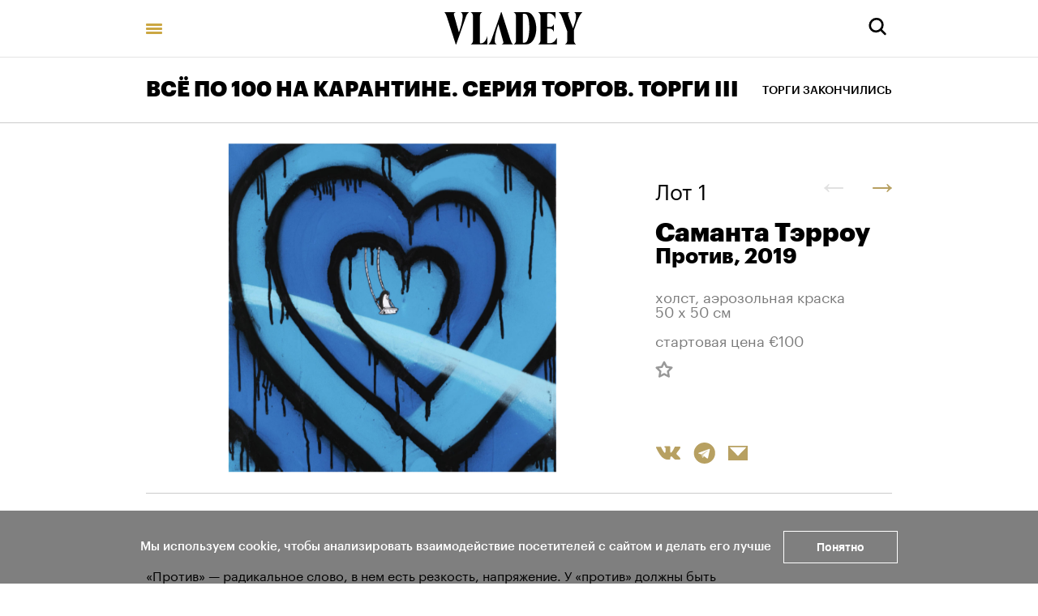

--- FILE ---
content_type: text/html; charset=utf-8
request_url: https://vladey.net/ru/lot/5215
body_size: 52407
content:
<!doctype html>
<html lang="ru" itemscope="itemscope" itemtype="http://schema.org/WebSite">
	<head>
		<title>Саманта Тэрроу, Против</title>
<meta charset="UTF-8" />
<meta name="viewport" content="width=device-width, maximum-scale=1, initial-scale=1, user-scalable=no" />
<meta http-equiv="X-UA-Compatible" content="IE=edge,chrome=1" />
<meta name="theme-color" content="#ffffff" />
<meta name="robots" content="index,follow" />
<meta name="keywords" content="Купить на аукционе VLADEY, VLADEY, современное искусство, художник, купить, аукцион, участие в аукционе, лот, эстимейт, русские художники, торги, вечерние торги, дневные торги, русские торги, christie's, sotheby's, phillips de pury, auction, artsy, paddle8, art, винзавод, winzavod, artplay, артплей" />
<meta name="description" content=" 



«Против» — радикальное слово, в нем есть резкость, напряжение. У «против» должны быть источник и оппозиция, тем сложнее искать противостояние в плавных движениях качелей среди сердец. Секрет в том, что «против» — внутреннее состояние персонажа в момент, когда противостояние заключается в..." />

<meta itemprop="name" content="Саманта Тэрроу, Против" />
<meta itemprop="description" content=" 



«Против» — радикальное слово, в нем есть резкость, напряжение. У «против» должны быть источник и оппозиция, тем сложнее искать противостояние в плавных движениях качелей среди сердец. Секрет в том, что «против» — внутреннее состояние персонажа в момент, когда противостояние заключается в..." />
<meta itemprop="image" content="https://api.vladey.net/storage/artwork/5468/detail_preview_image-2965ceef3e62ba3db6f552f6c0f1f0c2.jpg" />

<meta name="twitter:card" content="summary_large_image" />
<meta name="twitter:site" content=" " />
<meta name="twitter:creator" content=" " />
<meta name="twitter:title" content="Саманта Тэрроу, Против" />
<meta name="twitter:description" content=" 



«Против» — радикальное слово, в нем есть резкость, напряжение. У «против» должны быть источник и оппозиция, тем сложнее искать противостояние в плавных движениях качелей среди сердец. Секрет в том, что «против» — внутреннее состояние персонажа в момент, когда противостояние заключается в..." />
<meta name="twitter:image" content="https://api.vladey.net/storage/artwork/5468/detail_preview_image-2965ceef3e62ba3db6f552f6c0f1f0c2.jpg" />

<meta property="og:title" content="Саманта Тэрроу, Против" />
<meta property="og:image" content="https://api.vladey.net/storage/artwork/5468/detail_preview_image-2965ceef3e62ba3db6f552f6c0f1f0c2.jpg" />
<meta property="og:type" content="website" />
<meta property="og:url" content="https://vladey.net/ru/lot/5215" />
<meta property="og:description" content=" 



«Против» — радикальное слово, в нем есть резкость, напряжение. У «против» должны быть источник и оппозиция, тем сложнее искать противостояние в плавных движениях качелей среди сердец. Секрет в том, что «против» — внутреннее состояние персонажа в момент, когда противостояние заключается в..." />
<meta property="og:site_name" content="VLADEY" />
<meta property="og:locale" content="ru" />
<meta name="msapplication-TileColor" content="#ffffff" />

		<link rel="apple-touch-icon" sizes="32x32" href="/public/favicon_32.png">
<link rel="apple-touch-icon" sizes="64x64" href="/public/favicon_64.png">
<link rel="icon" type="image/png" sizes="32x32" href="/public/favicon_32.png">
<link rel="icon" type="image/png" sizes="64x64" href="/public/favicon_64.png">

		
			<link rel="stylesheet" type="text/css" href="/public/assets/application-d29311c479e51f89be5d.css"/>
		
		<script src="/public/assets/raven.min.js" crossorigin="anonymous"></script>
<script type="text/javascript" src="/public/assets/modernizr.js" async="async"></script>

		<meta name="state" content="%7B%22main%22%3Anull%2C%22artists%22%3A%7B%22main%22%3Anull%2C%22entries%22%3A%7B%7D%7D%2C%22arthits%22%3A%7B%22data%22%3Anull%2C%22entries%22%3A%7B%7D%7D%2C%22exhibitions%22%3A%7B%22main%22%3Anull%2C%22entries%22%3A%7B%7D%7D%2C%22auctions%22%3A%7B%22main%22%3Anull%2C%22entries%22%3A%7B%7D%7D%2C%22news%22%3A%7B%22main%22%3Anull%2C%22entries%22%3A%7B%7D%7D%2C%22lots%22%3A%7B%22entries%22%3A%7B%225215%22%3A%7B%22id%22%3A5215%2C%22published_at%22%3A%222020-04-13T11%3A04%3A44.593%2B03%3A00%22%2C%22slug%22%3Anull%2C%22lot_number%22%3A1%2C%22lot_letter%22%3Anull%2C%22author_fee%22%3Afalse%2C%22status%22%3A%22sold%22%2C%22estimate_price_from_rub%22%3Anull%2C%22estimate_price_to_rub%22%3Anull%2C%22reserve_price_rub%22%3Anull%2C%22sell_price_rub%22%3Anull%2C%22estimate_price_from_eur%22%3A100%2C%22estimate_price_to_eur%22%3Anull%2C%22reserve_price_eur%22%3Anull%2C%22sell_price_eur%22%3Anull%2C%22share%22%3A%7B%22title%22%3A%22%D0%A1%D0%B0%D0%BC%D0%B0%D0%BD%D1%82%D0%B0%20%D0%A2%D1%8D%D1%80%D1%80%D0%BE%D1%83%2C%20%D0%9F%D1%80%D0%BE%D1%82%D0%B8%D0%B2%22%2C%22description%22%3A%22%C2%A0%5Cr%5Cn%5Cr%5Cn%5Cr%5Cn%5Cr%5Cn%C2%AB%D0%9F%D1%80%D0%BE%D1%82%D0%B8%D0%B2%C2%BB%20%E2%80%94%20%D1%80%D0%B0%D0%B4%D0%B8%D0%BA%D0%B0%D0%BB%D1%8C%D0%BD%D0%BE%D0%B5%20%D1%81%D0%BB%D0%BE%D0%B2%D0%BE%2C%20%D0%B2%20%D0%BD%D0%B5%D0%BC%20%D0%B5%D1%81%D1%82%D1%8C%20%D1%80%D0%B5%D0%B7%D0%BA%D0%BE%D1%81%D1%82%D1%8C%2C%20%D0%BD%D0%B0%D0%BF%D1%80%D1%8F%D0%B6%D0%B5%D0%BD%D0%B8%D0%B5.%20%D0%A3%20%C2%AB%D0%BF%D1%80%D0%BE%D1%82%D0%B8%D0%B2%C2%BB%20%D0%B4%D0%BE%D0%BB%D0%B6%D0%BD%D1%8B%20%D0%B1%D1%8B%D1%82%D1%8C%20%D0%B8%D1%81%D1%82%D0%BE%D1%87%D0%BD%D0%B8%D0%BA%20%D0%B8%20%D0%BE%D0%BF%D0%BF%D0%BE%D0%B7%D0%B8%D1%86%D0%B8%D1%8F%2C%20%D1%82%D0%B5%D0%BC%20%D1%81%D0%BB%D0%BE%D0%B6%D0%BD%D0%B5%D0%B5%20%D0%B8%D1%81%D0%BA%D0%B0%D1%82%D1%8C%20%D0%BF%D1%80%D0%BE%D1%82%D0%B8%D0%B2%D0%BE%D1%81%D1%82%D0%BE%D1%8F%D0%BD%D0%B8%D0%B5%20%D0%B2%20%D0%BF%D0%BB%D0%B0%D0%B2%D0%BD%D1%8B%D1%85%20%D0%B4%D0%B2%D0%B8%D0%B6%D0%B5%D0%BD%D0%B8%D1%8F%D1%85%20%D0%BA%D0%B0%D1%87%D0%B5%D0%BB%D0%B5%D0%B9%20%D1%81%D1%80%D0%B5%D0%B4%D0%B8%20%D1%81%D0%B5%D1%80%D0%B4%D0%B5%D1%86.%20%D0%A1%D0%B5%D0%BA%D1%80%D0%B5%D1%82%20%D0%B2%20%D1%82%D0%BE%D0%BC%2C%20%D1%87%D1%82%D0%BE%20%C2%AB%D0%BF%D1%80%D0%BE%D1%82%D0%B8%D0%B2%C2%BB%20%E2%80%94%20%D0%B2%D0%BD%D1%83%D1%82%D1%80%D0%B5%D0%BD%D0%BD%D0%B5%D0%B5%20%D1%81%D0%BE%D1%81%D1%82%D0%BE%D1%8F%D0%BD%D0%B8%D0%B5%20%D0%BF%D0%B5%D1%80%D1%81%D0%BE%D0%BD%D0%B0%D0%B6%D0%B0%20%D0%B2%20%D0%BC%D0%BE%D0%BC%D0%B5%D0%BD%D1%82%2C%20%D0%BA%D0%BE%D0%B3%D0%B4%D0%B0%20%D0%BF%D1%80%D0%BE%D1%82%D0%B8%D0%B2%D0%BE%D1%81%D1%82%D0%BE%D1%8F%D0%BD%D0%B8%D0%B5%20%D0%B7%D0%B0%D0%BA%D0%BB%D1%8E%D1%87%D0%B0%D0%B5%D1%82%D1%81%D1%8F%20%D0%B2...%22%2C%22image%22%3A%22https%3A%2F%2Fapi.vladey.net%2Fstorage%2Fartwork%2F5468%2Fdetail_preview_image-2965ceef3e62ba3db6f552f6c0f1f0c2.jpg%22%7D%2C%22auction%22%3A%7B%22id%22%3A80%2C%22slug%22%3A%22100nakarantine3%22%2C%22status%22%3A%22completed%22%2C%22display_prices%22%3Anull%2C%22link%22%3A%22https%3A%2F%2Fonline.vladey.net%2Fauction%2F59%22%2C%22title%22%3A%22%D0%92%D0%A1%D0%81%20%D0%9F%D0%9E%20100%20%D0%9D%D0%90%20%D0%9A%D0%90%D0%A0%D0%90%D0%9D%D0%A2%D0%98%D0%9D%D0%95.%20%D0%A1%D0%95%D0%A0%D0%98%D0%AF%20%D0%A2%D0%9E%D0%A0%D0%93%D0%9E%D0%92.%20%D0%A2%D0%9E%D0%A0%D0%93%D0%98%20III%22%2C%22starts_at%22%3A%222020-04-18T15%3A00%3A00.000%2B03%3A00%22%2C%22entry_from%22%3A%222020-04-13T12%3A00%3A00.000%2B03%3A00%22%2C%22entry_to%22%3A%222020-04-18T13%3A00%3A00.000%2B03%3A00%22%2C%22image%22%3A%22https%3A%2F%2Fapi.vladey.net%2Fstorage%2Fauction%2F80%2Fpreview_cover_image-5d5cc9647d37117c789818602ac762a4.jpeg%22%2C%22year%22%3A%222020%22%2C%22format%22%3A%7B%22id%22%3A10%2C%22title%22%3A%22%D0%92C%D0%81%20%D0%9F%D0%9E%20100%22%7D%2C%22place%22%3Anull%7D%2C%22prev%22%3Anull%2C%22next%22%3A%7B%22id%22%3A5196%2C%22slug%22%3Anull%7D%2C%22artwork%22%3A%7B%22id%22%3A5468%2C%22slug%22%3Anull%2C%22title%22%3A%22%D0%9F%D1%80%D0%BE%D1%82%D0%B8%D0%B2%22%2C%22technique%22%3A%22%D1%85%D0%BE%D0%BB%D1%81%D1%82%2C%20%D0%B0%D1%8D%D1%80%D0%BE%D0%B7%D0%BE%D0%BB%D1%8C%D0%BD%D0%B0%D1%8F%20%D0%BA%D1%80%D0%B0%D1%81%D0%BA%D0%B0%22%2C%22size%22%3A%2250%20x%2050%20%D1%81%D0%BC%22%2C%22description%22%3A%22%3Cp%3E%26nbsp%3B%3C%2Fp%3E%5Cr%5Cn%5Cr%5Cn%3Cp%3E%3Cmeta%20charset%3D%5C%22utf-8%5C%22%20%2F%3E%3C%2Fp%3E%5Cr%5Cn%5Cr%5Cn%3Cp%20dir%3D%5C%22ltr%5C%22%3E%26laquo%3B%D0%9F%D1%80%D0%BE%D1%82%D0%B8%D0%B2%26raquo%3B%20%26mdash%3B%20%D1%80%D0%B0%D0%B4%D0%B8%D0%BA%D0%B0%D0%BB%D1%8C%D0%BD%D0%BE%D0%B5%20%D1%81%D0%BB%D0%BE%D0%B2%D0%BE%2C%20%D0%B2%20%D0%BD%D0%B5%D0%BC%20%D0%B5%D1%81%D1%82%D1%8C%20%D1%80%D0%B5%D0%B7%D0%BA%D0%BE%D1%81%D1%82%D1%8C%2C%20%D0%BD%D0%B0%D0%BF%D1%80%D1%8F%D0%B6%D0%B5%D0%BD%D0%B8%D0%B5.%20%D0%A3%20%26laquo%3B%D0%BF%D1%80%D0%BE%D1%82%D0%B8%D0%B2%26raquo%3B%20%D0%B4%D0%BE%D0%BB%D0%B6%D0%BD%D1%8B%20%D0%B1%D1%8B%D1%82%D1%8C%20%D0%B8%D1%81%D1%82%D0%BE%D1%87%D0%BD%D0%B8%D0%BA%20%D0%B8%20%D0%BE%D0%BF%D0%BF%D0%BE%D0%B7%D0%B8%D1%86%D0%B8%D1%8F%2C%20%D1%82%D0%B5%D0%BC%20%D1%81%D0%BB%D0%BE%D0%B6%D0%BD%D0%B5%D0%B5%20%D0%B8%D1%81%D0%BA%D0%B0%D1%82%D1%8C%20%D0%BF%D1%80%D0%BE%D1%82%D0%B8%D0%B2%D0%BE%D1%81%D1%82%D0%BE%D1%8F%D0%BD%D0%B8%D0%B5%20%D0%B2%20%D0%BF%D0%BB%D0%B0%D0%B2%D0%BD%D1%8B%D1%85%20%D0%B4%D0%B2%D0%B8%D0%B6%D0%B5%D0%BD%D0%B8%D1%8F%D1%85%20%D0%BA%D0%B0%D1%87%D0%B5%D0%BB%D0%B5%D0%B9%20%D1%81%D1%80%D0%B5%D0%B4%D0%B8%20%D1%81%D0%B5%D1%80%D0%B4%D0%B5%D1%86.%20%D0%A1%D0%B5%D0%BA%D1%80%D0%B5%D1%82%20%D0%B2%20%D1%82%D0%BE%D0%BC%2C%20%D1%87%D1%82%D0%BE%20%26laquo%3B%D0%BF%D1%80%D0%BE%D1%82%D0%B8%D0%B2%26raquo%3B%20%26mdash%3B%20%D0%B2%D0%BD%D1%83%D1%82%D1%80%D0%B5%D0%BD%D0%BD%D0%B5%D0%B5%20%D1%81%D0%BE%D1%81%D1%82%D0%BE%D1%8F%D0%BD%D0%B8%D0%B5%20%D0%BF%D0%B5%D1%80%D1%81%D0%BE%D0%BD%D0%B0%D0%B6%D0%B0%20%D0%B2%20%D0%BC%D0%BE%D0%BC%D0%B5%D0%BD%D1%82%2C%20%D0%BA%D0%BE%D0%B3%D0%B4%D0%B0%20%D0%BF%D1%80%D0%BE%D1%82%D0%B8%D0%B2%D0%BE%D1%81%D1%82%D0%BE%D1%8F%D0%BD%D0%B8%D0%B5%20%D0%B7%D0%B0%D0%BA%D0%BB%D1%8E%D1%87%D0%B0%D0%B5%D1%82%D1%81%D1%8F%20%D0%B2%20%D0%B1%D0%B5%D0%B7%D0%B4%D0%B5%D0%B9%D1%81%D1%82%D0%B2%D0%B8%D0%B8%20%D0%B8%20%D0%BE%D0%B6%D0%B8%D0%B4%D0%B0%D0%BD%D0%B8%D0%B8%2C%20%D0%B8%20%D0%B2%D0%B7%D0%BC%D0%B0%D1%85%20%D0%BA%D0%B0%D1%87%D0%B5%D0%BB%D0%B5%D0%B9%20%D1%81%D0%BE%D0%BF%D1%80%D0%BE%D1%82%D0%B8%D0%B2%D0%BB%D1%8F%D0%B5%D1%82%D1%81%D1%8F%20%D1%82%D1%8F%D0%B6%D0%B5%D1%81%D1%82%D0%B8%20%D0%BE%D0%BA%D1%80%D1%83%D0%B6%D0%B0%D1%8E%D1%89%D0%B5%D0%B3%D0%BE.%3C%2Fp%3E%5Cr%5Cn%5Cr%5Cn%3Cp%20dir%3D%5C%22ltr%5C%22%3E%3Cb%20id%3D%5C%22docs-internal-guid-e76ac2c0-7fff-ce51-b087-640090239440%5C%22%3E%D0%A1%D0%B0%D0%BC%D0%B0%D0%BD%D1%82%D0%B0%20%D0%A2%D1%8D%D1%80%D1%80%D0%BE%D1%83%3C%2Fb%3E%3C%2Fp%3E%5Cr%5Cn%22%2C%22image%22%3A%22https%3A%2F%2Fapi.vladey.net%2Fstorage%2Fartwork%2F5468%2Fcover_preview_image-2965ceef3e62ba3db6f552f6c0f1f0c2.jpg%22%2C%22images%22%3Anull%2C%22detail_image%22%3A%22https%3A%2F%2Fapi.vladey.net%2Fstorage%2Fartwork%2F5468%2Fdetail_preview_image-2965ceef3e62ba3db6f552f6c0f1f0c2.jpg%22%2C%22copies_number%22%3Anull%2C%22year%22%3A%222019%22%2C%22view_in_interier%22%3Afalse%2C%22share%22%3A%7B%22title%22%3A%22%D0%9F%D1%80%D0%BE%D1%82%D0%B8%D0%B2%22%2C%22description%22%3A%22%C2%A0%5Cr%5Cn%5Cr%5Cn%5Cr%5Cn%5Cr%5Cn%C2%AB%D0%9F%D1%80%D0%BE%D1%82%D0%B8%D0%B2%C2%BB%20%E2%80%94%20%D1%80%D0%B0%D0%B4%D0%B8%D0%BA%D0%B0%D0%BB%D1%8C%D0%BD%D0%BE%D0%B5%20%D1%81%D0%BB%D0%BE%D0%B2%D0%BE%2C%20%D0%B2%20%D0%BD%D0%B5%D0%BC%20%D0%B5%D1%81%D1%82%D1%8C%20%D1%80%D0%B5%D0%B7%D0%BA%D0%BE%D1%81%D1%82%D1%8C%2C%20%D0%BD%D0%B0%D0%BF%D1%80%D1%8F%D0%B6%D0%B5%D0%BD%D0%B8%D0%B5.%20%D0%A3%20%C2%AB%D0%BF%D1%80%D0%BE%D1%82%D0%B8%D0%B2%C2%BB%20%D0%B4%D0%BE%D0%BB%D0%B6%D0%BD%D1%8B%20%D0%B1%D1%8B%D1%82%D1%8C%20%D0%B8%D1%81%D1%82%D0%BE%D1%87%D0%BD%D0%B8%D0%BA%20%D0%B8%20%D0%BE%D0%BF%D0%BF%D0%BE%D0%B7%D0%B8%D1%86%D0%B8%D1%8F%2C%20%D1%82%D0%B5%D0%BC%20%D1%81%D0%BB%D0%BE%D0%B6%D0%BD%D0%B5%D0%B5%20%D0%B8%D1%81%D0%BA%D0%B0%D1%82%D1%8C%20%D0%BF%D1%80%D0%BE%D1%82%D0%B8%D0%B2%D0%BE%D1%81%D1%82%D0%BE%D1%8F%D0%BD%D0%B8%D0%B5%20%D0%B2%20%D0%BF%D0%BB%D0%B0%D0%B2%D0%BD%D1%8B%D1%85%20%D0%B4%D0%B2%D0%B8%D0%B6%D0%B5%D0%BD%D0%B8%D1%8F%D1%85%20%D0%BA%D0%B0%D1%87%D0%B5%D0%BB%D0%B5%D0%B9%20%D1%81%D1%80%D0%B5%D0%B4%D0%B8%20%D1%81%D0%B5%D1%80%D0%B4%D0%B5%D1%86.%20%D0%A1%D0%B5%D0%BA%D1%80%D0%B5%D1%82%20%D0%B2%20%D1%82%D0%BE%D0%BC%2C%20%D1%87%D1%82%D0%BE%20%C2%AB%D0%BF%D1%80%D0%BE%D1%82%D0%B8%D0%B2%C2%BB%20%E2%80%94%20%D0%B2%D0%BD%D1%83%D1%82%D1%80%D0%B5%D0%BD%D0%BD%D0%B5%D0%B5%20%D1%81%D0%BE%D1%81%D1%82%D0%BE%D1%8F%D0%BD%D0%B8%D0%B5%20%D0%BF%D0%B5%D1%80%D1%81%D0%BE%D0%BD%D0%B0%D0%B6%D0%B0%20%D0%B2%20%D0%BC%D0%BE%D0%BC%D0%B5%D0%BD%D1%82%2C%20%D0%BA%D0%BE%D0%B3%D0%B4%D0%B0%20%D0%BF%D1%80%D0%BE%D1%82%D0%B8%D0%B2%D0%BE%D1%81%D1%82%D0%BE%D1%8F%D0%BD%D0%B8%D0%B5%20%D0%B7%D0%B0%D0%BA%D0%BB%D1%8E%D1%87%D0%B0%D0%B5%D1%82%D1%81%D1%8F%20%D0%B2...%22%2C%22image%22%3A%22https%3A%2F%2Fapi.vladey.net%2Fstorage%2Fartwork%2F5468%2Fdetail_preview_image-2965ceef3e62ba3db6f552f6c0f1f0c2.jpg%22%7D%2C%22width%22%3A100%2C%22height%22%3A50%2C%22notes%22%3Anull%2C%22artists%22%3A%5B%7B%22id%22%3A856%2C%22slug%22%3A%22terrow%22%2C%22full_name%22%3A%22%D0%A1%D0%B0%D0%BC%D0%B0%D0%BD%D1%82%D0%B0%20%D0%A2%D1%8D%D1%80%D1%80%D0%BE%D1%83%22%2C%22sorting_word%22%3A%22%D0%A2%D1%8D%D1%80%D1%80%D0%BE%D1%83%20%D0%A1%D0%B0%D0%BC%D0%B0%D0%BD%D1%82%D0%B0%22%7D%5D%7D%2C%22related_lots%22%3A%5B%7B%22id%22%3A5196%2C%22slug%22%3Anull%2C%22lot_number%22%3A2%2C%22lot_letter%22%3Anull%2C%22author_fee%22%3Afalse%2C%22status%22%3A%22sold%22%2C%22estimate_price_from_rub%22%3Anull%2C%22estimate_price_to_rub%22%3Anull%2C%22reserve_price_rub%22%3Anull%2C%22sell_price_rub%22%3Anull%2C%22estimate_price_from_eur%22%3A100%2C%22estimate_price_to_eur%22%3Anull%2C%22reserve_price_eur%22%3Anull%2C%22sell_price_eur%22%3Anull%2C%22artwork%22%3A%7B%22id%22%3A5452%2C%22slug%22%3Anull%2C%22title%22%3A%22%D0%9D%D0%B8%D1%87%D0%B5%D0%B3%D0%BE%20%D0%B4%D1%80%D1%83%D0%B3%D0%BE%D0%B3%D0%BE%20%D0%BD%D0%B5%20%D0%BE%D1%81%D1%82%D0%B0%D1%91%D1%82%D1%81%D1%8F%22%2C%22technique%22%3A%22%D0%B1%D1%83%D0%BC%D0%B0%D0%B3%D0%B0%2C%20%D1%84%D0%BB%D0%BE%D0%BC%D0%B0%D1%81%D1%82%D0%B5%D1%80%2C%20%D0%B1%D0%B5%D0%B7%20%D1%80%D0%B0%D0%BC%D1%8B%22%2C%22year%22%3A%222020%22%2C%22size%22%3A%2245%20x%2032%20%D1%81%D0%BC%22%2C%22copies_number%22%3Anull%2C%22image%22%3A%7B%22url%22%3A%22https%3A%2F%2Fapi.vladey.net%2Fstorage%2Fartwork%2F5452%2Fregular_preview_image-25234dbbed884af430286bb1d9970d1c.jpg%22%2C%22width%22%3A760%2C%22height%22%3A1073%7D%2C%22for_sale%22%3Afalse%2C%22auctions%22%3A%5B%7B%22id%22%3A80%2C%22slug%22%3A%22100nakarantine3%22%2C%22title%22%3A%22%D0%92%D0%A1%D0%81%20%D0%9F%D0%9E%20100%20%D0%9D%D0%90%20%D0%9A%D0%90%D0%A0%D0%90%D0%9D%D0%A2%D0%98%D0%9D%D0%95.%20%D0%A1%D0%95%D0%A0%D0%98%D0%AF%20%D0%A2%D0%9E%D0%A0%D0%93%D0%9E%D0%92.%20%D0%A2%D0%9E%D0%A0%D0%93%D0%98%20III%22%7D%5D%2C%22artlogic_artist_name%22%3A%22Kto%2C%20Kirill%22%2C%22notes%22%3Anull%2C%22artists%22%3A%5B%7B%22id%22%3A614%2C%22slug%22%3A%22kirill-lebedev-kto%22%2C%22full_name%22%3A%22%D0%9A%D0%B8%D1%80%D0%B8%D0%BB%D0%BB%20%D0%9B%D0%B5%D0%B1%D0%B5%D0%B4%D0%B5%D0%B2%20(%D0%9A%D1%82%D0%BE)%22%2C%22sorting_word%22%3A%22%D0%9A%D1%82%D0%BE%20%D0%9B%D0%B5%D0%B1%D0%B5%D0%B4%D0%B5%D0%B2%20%D0%9A%D0%B8%D1%80%D0%B8%D0%BB%D0%BB%22%7D%5D%7D%7D%2C%7B%22id%22%3A5218%2C%22slug%22%3Anull%2C%22lot_number%22%3A3%2C%22lot_letter%22%3Anull%2C%22author_fee%22%3Afalse%2C%22status%22%3A%22sold%22%2C%22estimate_price_from_rub%22%3Anull%2C%22estimate_price_to_rub%22%3Anull%2C%22reserve_price_rub%22%3Anull%2C%22sell_price_rub%22%3Anull%2C%22estimate_price_from_eur%22%3A100%2C%22estimate_price_to_eur%22%3Anull%2C%22reserve_price_eur%22%3Anull%2C%22sell_price_eur%22%3Anull%2C%22artwork%22%3A%7B%22id%22%3A5471%2C%22slug%22%3Anull%2C%22title%22%3A%22%D0%93%D1%80%D0%B5%D1%87%D0%BA%D0%B0%20%D0%B8%D0%B7%20%D1%81%D0%B5%D1%80%D0%B8%D0%B8%20%C2%AB%D0%A1%D0%B0%D0%BC%D0%BE%D0%B8%D0%B7%D0%BE%D0%BB%D1%8F%D1%86%D0%B8%D1%8F%C2%BB%22%2C%22technique%22%3A%22%D1%85%D0%BE%D0%BB%D1%81%D1%82%2C%20%D0%B0%D0%BA%D1%80%D0%B8%D0%BB%2C%20%D0%BF%D0%BB%D0%B0%D1%81%D1%82%D0%B8%D0%BA%D0%BE%D0%B2%D0%B0%D1%8F%20%D0%BC%D0%BE%D0%B7%D0%B0%D0%B8%D0%BA%D0%B0%22%2C%22year%22%3A%222020%22%2C%22size%22%3A%2250%20%D1%85%2030%20%D1%81%D0%BC%22%2C%22copies_number%22%3Anull%2C%22image%22%3A%7B%22url%22%3A%22https%3A%2F%2Fapi.vladey.net%2Fstorage%2Fartwork%2F5471%2Fregular_preview_image-ae3673552a2b83714291034f0a4b3839.jpg%22%2C%22width%22%3A760%2C%22height%22%3A1285%7D%2C%22for_sale%22%3Afalse%2C%22auctions%22%3A%5B%7B%22id%22%3A80%2C%22slug%22%3A%22100nakarantine3%22%2C%22title%22%3A%22%D0%92%D0%A1%D0%81%20%D0%9F%D0%9E%20100%20%D0%9D%D0%90%20%D0%9A%D0%90%D0%A0%D0%90%D0%9D%D0%A2%D0%98%D0%9D%D0%95.%20%D0%A1%D0%95%D0%A0%D0%98%D0%AF%20%D0%A2%D0%9E%D0%A0%D0%93%D0%9E%D0%92.%20%D0%A2%D0%9E%D0%A0%D0%93%D0%98%20III%22%7D%5D%2C%22artlogic_artist_name%22%3A%22Tuzov%2C%20Ivan%22%2C%22notes%22%3Anull%2C%22artists%22%3A%5B%7B%22id%22%3A414%2C%22slug%22%3A%22ivan-tuzov%22%2C%22full_name%22%3A%22%D0%98%D0%B2%D0%B0%D0%BD%20%D0%A2%D1%83%D0%B7%D0%BE%D0%B2%22%2C%22sorting_word%22%3A%22%D0%A2%D1%83%D0%B7%D0%BE%D0%B2%20%D0%98%D0%B2%D0%B0%D0%BD%22%7D%5D%7D%7D%2C%7B%22id%22%3A5205%2C%22slug%22%3Anull%2C%22lot_number%22%3A4%2C%22lot_letter%22%3Anull%2C%22author_fee%22%3Afalse%2C%22status%22%3A%22sold%22%2C%22estimate_price_from_rub%22%3Anull%2C%22estimate_price_to_rub%22%3Anull%2C%22reserve_price_rub%22%3Anull%2C%22sell_price_rub%22%3Anull%2C%22estimate_price_from_eur%22%3A100%2C%22estimate_price_to_eur%22%3Anull%2C%22reserve_price_eur%22%3Anull%2C%22sell_price_eur%22%3Anull%2C%22artwork%22%3A%7B%22id%22%3A5460%2C%22slug%22%3Anull%2C%22title%22%3A%22Rubber%22%2C%22technique%22%3A%22%D1%84%D0%B0%D0%BD%D0%B5%D1%80%D0%B0%2C%20%D0%BC%D0%B0%D1%81%D0%BB%D0%BE%2C%20%D0%B0%D0%BA%D1%80%D0%B8%D0%BB%22%2C%22year%22%3A%222017%22%2C%22size%22%3A%2270%20x%2050%20%D1%81%D0%BC%22%2C%22copies_number%22%3Anull%2C%22image%22%3A%7B%22url%22%3A%22https%3A%2F%2Fapi.vladey.net%2Fstorage%2Fartwork%2F5460%2Fregular_preview_image-4031499c1d6054ac2a960dcc057066c4.jpg%22%2C%22width%22%3A760%2C%22height%22%3A1023%7D%2C%22for_sale%22%3Afalse%2C%22auctions%22%3A%5B%7B%22id%22%3A80%2C%22slug%22%3A%22100nakarantine3%22%2C%22title%22%3A%22%D0%92%D0%A1%D0%81%20%D0%9F%D0%9E%20100%20%D0%9D%D0%90%20%D0%9A%D0%90%D0%A0%D0%90%D0%9D%D0%A2%D0%98%D0%9D%D0%95.%20%D0%A1%D0%95%D0%A0%D0%98%D0%AF%20%D0%A2%D0%9E%D0%A0%D0%93%D0%9E%D0%92.%20%D0%A2%D0%9E%D0%A0%D0%93%D0%98%20III%22%7D%5D%2C%22artlogic_artist_name%22%3A%22Nootk%2C%20Vova%22%2C%22notes%22%3Anull%2C%22artists%22%3A%5B%7B%22id%22%3A516%2C%22slug%22%3A%22vova-nootk%22%2C%22full_name%22%3A%22Vova%20Nootk%22%2C%22sorting_word%22%3A%22Nootk%22%7D%5D%7D%7D%2C%7B%22id%22%3A5207%2C%22slug%22%3Anull%2C%22lot_number%22%3A5%2C%22lot_letter%22%3Anull%2C%22author_fee%22%3Afalse%2C%22status%22%3A%22sold%22%2C%22estimate_price_from_rub%22%3Anull%2C%22estimate_price_to_rub%22%3Anull%2C%22reserve_price_rub%22%3Anull%2C%22sell_price_rub%22%3Anull%2C%22estimate_price_from_eur%22%3A100%2C%22estimate_price_to_eur%22%3Anull%2C%22reserve_price_eur%22%3Anull%2C%22sell_price_eur%22%3Anull%2C%22artwork%22%3A%7B%22id%22%3A5462%2C%22slug%22%3Anull%2C%22title%22%3A%22%D0%90%D0%BA%D0%B2%D0%B0%D1%80%D0%B5%D0%BB%D1%8C%D0%BD%D1%8B%D0%B9%20%D1%8D%D1%81%D0%BA%D0%B8%D0%B7%20%E2%84%9613%22%2C%22technique%22%3A%22%D0%B1%D1%83%D0%BC%D0%B0%D0%B3%D0%B0%2C%20%D0%B0%D0%BA%D0%B2%D0%B0%D1%80%D0%B5%D0%BB%D1%8C%2C%20%D0%B1%D0%B5%D0%B7%20%D1%80%D0%B0%D0%BC%D1%8B%22%2C%22year%22%3A%222020%22%2C%22size%22%3A%2240%20%D1%85%2040%20%D1%81%D0%BC%22%2C%22copies_number%22%3Anull%2C%22image%22%3A%7B%22url%22%3A%22https%3A%2F%2Fapi.vladey.net%2Fstorage%2Fartwork%2F5462%2Fregular_preview_image-12bed642125814c9a06580e80f465f6c.jpg%22%2C%22width%22%3A760%2C%22height%22%3A758%7D%2C%22for_sale%22%3Afalse%2C%22auctions%22%3A%5B%7B%22id%22%3A80%2C%22slug%22%3A%22100nakarantine3%22%2C%22title%22%3A%22%D0%92%D0%A1%D0%81%20%D0%9F%D0%9E%20100%20%D0%9D%D0%90%20%D0%9A%D0%90%D0%A0%D0%90%D0%9D%D0%A2%D0%98%D0%9D%D0%95.%20%D0%A1%D0%95%D0%A0%D0%98%D0%AF%20%D0%A2%D0%9E%D0%A0%D0%93%D0%9E%D0%92.%20%D0%A2%D0%9E%D0%A0%D0%93%D0%98%20III%22%7D%5D%2C%22artlogic_artist_name%22%3A%22Rachuiko%2C%20Pasmur%22%2C%22notes%22%3Anull%2C%22artists%22%3A%5B%7B%22id%22%3A676%2C%22slug%22%3A%22pasmur-rachuyko%22%2C%22full_name%22%3A%22%D0%9F%D0%B0%D1%81%D0%BC%D1%83%D1%80%20%D0%A0%D0%B0%D1%87%D1%83%D0%B9%D0%BA%D0%BE%22%2C%22sorting_word%22%3A%22%D0%A0%D0%B0%D1%87%D1%83%D0%B9%D0%BA%D0%BE%20%D0%9F%D0%B0%D1%81%D0%BC%D1%83%D1%80%22%7D%5D%7D%7D%2C%7B%22id%22%3A5195%2C%22slug%22%3Anull%2C%22lot_number%22%3A6%2C%22lot_letter%22%3Anull%2C%22author_fee%22%3Afalse%2C%22status%22%3A%22sold%22%2C%22estimate_price_from_rub%22%3Anull%2C%22estimate_price_to_rub%22%3Anull%2C%22reserve_price_rub%22%3Anull%2C%22sell_price_rub%22%3Anull%2C%22estimate_price_from_eur%22%3A100%2C%22estimate_price_to_eur%22%3Anull%2C%22reserve_price_eur%22%3Anull%2C%22sell_price_eur%22%3Anull%2C%22artwork%22%3A%7B%22id%22%3A5451%2C%22slug%22%3Anull%2C%22title%22%3A%22%D0%9C%D0%BE%D0%B4%D0%BD%D0%B8%D0%BA%20%D0%B8%D0%B7%20%D0%BF%D1%80%D0%BE%D0%B5%D0%BA%D1%82%D0%B0%20%C2%AB%D0%94%D0%B2%D0%B0%C2%BB%22%2C%22technique%22%3A%22%D1%85%D0%BE%D0%BB%D1%81%D1%82%2C%20%D0%B0%D0%BA%D1%80%D0%B8%D0%BB%2C%20%D0%BC%D0%B0%D1%80%D0%BA%D0%B5%D1%80%D1%8B%2C%20%D0%BF%D0%B0%D1%81%D1%82%D0%B5%D0%BB%D1%8C%D0%BD%D1%8B%D0%B9%20%D0%BC%D0%B5%D0%BB%D0%BE%D0%BA%22%2C%22year%22%3A%222018%22%2C%22size%22%3A%2280%20%D1%85%20120%20%D1%81%D0%BC%22%2C%22copies_number%22%3Anull%2C%22image%22%3A%7B%22url%22%3A%22https%3A%2F%2Fapi.vladey.net%2Fstorage%2Fartwork%2F5451%2Fregular_preview_image-03650a70e88e599003226cdfeee7008c.jpg%22%2C%22width%22%3A760%2C%22height%22%3A505%7D%2C%22for_sale%22%3Afalse%2C%22auctions%22%3A%5B%7B%22id%22%3A80%2C%22slug%22%3A%22100nakarantine3%22%2C%22title%22%3A%22%D0%92%D0%A1%D0%81%20%D0%9F%D0%9E%20100%20%D0%9D%D0%90%20%D0%9A%D0%90%D0%A0%D0%90%D0%9D%D0%A2%D0%98%D0%9D%D0%95.%20%D0%A1%D0%95%D0%A0%D0%98%D0%AF%20%D0%A2%D0%9E%D0%A0%D0%93%D0%9E%D0%92.%20%D0%A2%D0%9E%D0%A0%D0%93%D0%98%20III%22%7D%5D%2C%22artlogic_artist_name%22%3A%22Kruchkov%2C%20Chtak%22%2C%22notes%22%3Anull%2C%22artists%22%3A%5B%7B%22id%22%3A866%2C%22slug%22%3A%22chtak-kruchkov%22%2C%22full_name%22%3A%22%D0%92%D0%B0%D0%BB%D0%B5%D1%80%D0%B8%D0%B9%20%D0%A7%D1%82%D0%B0%D0%BA%2C%20%D0%9A%D0%B8%D1%80%D0%B8%D0%BB%D0%BB%20%D0%9A%D1%80%D1%8E%D1%87%D0%BA%D0%BE%D0%B2%22%2C%22sorting_word%22%3A%22%D0%92%D0%B0%D0%BB%D0%B5%D1%80%D0%B8%D0%B9%20%D0%A7%D1%82%D0%B0%D0%BA%2C%20%D0%9A%D0%B8%D1%80%D0%B8%D0%BB%D0%BB%20%D0%9A%D1%80%D1%8E%D1%87%D0%BA%D0%BE%D0%B2%22%7D%5D%7D%7D%2C%7B%22id%22%3A5225%2C%22slug%22%3Anull%2C%22lot_number%22%3A8%2C%22lot_letter%22%3Anull%2C%22author_fee%22%3Afalse%2C%22status%22%3A%22sold%22%2C%22estimate_price_from_rub%22%3Anull%2C%22estimate_price_to_rub%22%3Anull%2C%22reserve_price_rub%22%3Anull%2C%22sell_price_rub%22%3Anull%2C%22estimate_price_from_eur%22%3A100%2C%22estimate_price_to_eur%22%3Anull%2C%22reserve_price_eur%22%3Anull%2C%22sell_price_eur%22%3Anull%2C%22artwork%22%3A%7B%22id%22%3A5477%2C%22slug%22%3Anull%2C%22title%22%3A%22%D0%9F%D1%80%D0%B5%D0%B6%D0%BD%D1%8F%D1%8F%20%D1%8D%D0%BD%D0%B5%D1%80%D0%B3%D0%B8%D1%8F%22%2C%22technique%22%3A%22%D1%85%D0%BE%D0%BB%D1%81%D1%82%20%D0%BC%D0%B0%D1%81%D0%BB%D0%BE%22%2C%22year%22%3A%222019%22%2C%22size%22%3A%2260%20%D1%85%2050%20%D1%81%D0%BC%22%2C%22copies_number%22%3Anull%2C%22image%22%3A%7B%22url%22%3A%22https%3A%2F%2Fapi.vladey.net%2Fstorage%2Fartwork%2F5477%2Fregular_preview_image-7d91eeee1d91faaa4ebe62e3e88782f0.jpg%22%2C%22width%22%3A760%2C%22height%22%3A912%7D%2C%22for_sale%22%3Afalse%2C%22auctions%22%3A%5B%7B%22id%22%3A80%2C%22slug%22%3A%22100nakarantine3%22%2C%22title%22%3A%22%D0%92%D0%A1%D0%81%20%D0%9F%D0%9E%20100%20%D0%9D%D0%90%20%D0%9A%D0%90%D0%A0%D0%90%D0%9D%D0%A2%D0%98%D0%9D%D0%95.%20%D0%A1%D0%95%D0%A0%D0%98%D0%AF%20%D0%A2%D0%9E%D0%A0%D0%93%D0%9E%D0%92.%20%D0%A2%D0%9E%D0%A0%D0%93%D0%98%20III%22%7D%5D%2C%22artlogic_artist_name%22%3A%22Gutov%2C%20Dmitry%22%2C%22notes%22%3Anull%2C%22artists%22%3A%5B%7B%22id%22%3A392%2C%22slug%22%3A%22dmitriy-gutov%22%2C%22full_name%22%3A%22%D0%94%D0%BC%D0%B8%D1%82%D1%80%D0%B8%D0%B9%20%D0%93%D1%83%D1%82%D0%BE%D0%B2%22%2C%22sorting_word%22%3A%22%D0%93%D1%83%D1%82%D0%BE%D0%B2%20%D0%94%D0%BC%D0%B8%D1%82%D1%80%D0%B8%D0%B9%22%7D%5D%7D%7D%2C%7B%22id%22%3A5182%2C%22slug%22%3Anull%2C%22lot_number%22%3A9%2C%22lot_letter%22%3Anull%2C%22author_fee%22%3Atrue%2C%22status%22%3A%22sold%22%2C%22estimate_price_from_rub%22%3Anull%2C%22estimate_price_to_rub%22%3Anull%2C%22reserve_price_rub%22%3Anull%2C%22sell_price_rub%22%3Anull%2C%22estimate_price_from_eur%22%3A100%2C%22estimate_price_to_eur%22%3Anull%2C%22reserve_price_eur%22%3Anull%2C%22sell_price_eur%22%3Anull%2C%22artwork%22%3A%7B%22id%22%3A5439%2C%22slug%22%3Anull%2C%22title%22%3A%22%D0%9D%D0%B0%D1%82%D1%8E%D1%80%D0%BC%D0%BE%D1%80%D1%82%22%2C%22technique%22%3A%22%D1%85%D0%BE%D0%BB%D1%81%D1%82%2C%20%D0%BC%D0%B0%D1%81%D0%BB%D0%BE%22%2C%22year%22%3A%221987%22%2C%22size%22%3A%2261%20x%2066%20%D1%81%D0%BC%22%2C%22copies_number%22%3Anull%2C%22image%22%3A%7B%22url%22%3A%22https%3A%2F%2Fapi.vladey.net%2Fstorage%2Fartwork%2F5439%2Fregular_preview_image-c3aa1546443a01a2f3c45d828b2acb6c.jpg%22%2C%22width%22%3A760%2C%22height%22%3A705%7D%2C%22for_sale%22%3Afalse%2C%22auctions%22%3A%5B%7B%22id%22%3A80%2C%22slug%22%3A%22100nakarantine3%22%2C%22title%22%3A%22%D0%92%D0%A1%D0%81%20%D0%9F%D0%9E%20100%20%D0%9D%D0%90%20%D0%9A%D0%90%D0%A0%D0%90%D0%9D%D0%A2%D0%98%D0%9D%D0%95.%20%D0%A1%D0%95%D0%A0%D0%98%D0%AF%20%D0%A2%D0%9E%D0%A0%D0%93%D0%9E%D0%92.%20%D0%A2%D0%9E%D0%A0%D0%93%D0%98%20III%22%7D%5D%2C%22artlogic_artist_name%22%3A%22Golosiy%2C%20Oleg%22%2C%22notes%22%3Anull%2C%22artists%22%3A%5B%7B%22id%22%3A459%2C%22slug%22%3A%22oleg-golosiy%22%2C%22full_name%22%3A%22%D0%9E%D0%BB%D0%B5%D0%B3%20%D0%93%D0%BE%D0%BB%D0%BE%D1%81%D0%B8%D0%B9%22%2C%22sorting_word%22%3A%22%D0%93%D0%BE%D0%BB%D0%BE%D1%81%D0%B8%D0%B9%20%D0%9E%D0%BB%D0%B5%D0%B3%22%7D%5D%7D%7D%2C%7B%22id%22%3A5222%2C%22slug%22%3Anull%2C%22lot_number%22%3A10%2C%22lot_letter%22%3Anull%2C%22author_fee%22%3Afalse%2C%22status%22%3A%22sold%22%2C%22estimate_price_from_rub%22%3Anull%2C%22estimate_price_to_rub%22%3Anull%2C%22reserve_price_rub%22%3Anull%2C%22sell_price_rub%22%3Anull%2C%22estimate_price_from_eur%22%3A100%2C%22estimate_price_to_eur%22%3Anull%2C%22reserve_price_eur%22%3Anull%2C%22sell_price_eur%22%3Anull%2C%22artwork%22%3A%7B%22id%22%3A5475%2C%22slug%22%3Anull%2C%22title%22%3A%22%D0%9A%D0%BE%D1%80%D0%BE%D0%BB%D1%8C%22%2C%22technique%22%3A%22%D1%84%D0%B8%D0%BB%D0%B5%D0%BD%D0%BA%D0%B0%2C%20%D0%BC%D0%B0%D1%81%D0%BB%D0%BE%22%2C%22year%22%3A%222016%22%2C%22size%22%3A%2226%20%D1%85%2085%20%D1%81%D0%BC%22%2C%22copies_number%22%3Anull%2C%22image%22%3A%7B%22url%22%3A%22https%3A%2F%2Fapi.vladey.net%2Fstorage%2Fartwork%2F5475%2Fregular_preview_image-141b60eea3d68db447576f94d80c2fb8.jpg%22%2C%22width%22%3A760%2C%22height%22%3A253%7D%2C%22for_sale%22%3Afalse%2C%22auctions%22%3A%5B%7B%22id%22%3A80%2C%22slug%22%3A%22100nakarantine3%22%2C%22title%22%3A%22%D0%92%D0%A1%D0%81%20%D0%9F%D0%9E%20100%20%D0%9D%D0%90%20%D0%9A%D0%90%D0%A0%D0%90%D0%9D%D0%A2%D0%98%D0%9D%D0%95.%20%D0%A1%D0%95%D0%A0%D0%98%D0%AF%20%D0%A2%D0%9E%D0%A0%D0%93%D0%9E%D0%92.%20%D0%A2%D0%9E%D0%A0%D0%93%D0%98%20III%22%7D%5D%2C%22artlogic_artist_name%22%3A%22Zatulovskaya%2C%20Irina%22%2C%22notes%22%3Anull%2C%22artists%22%3A%5B%7B%22id%22%3A424%2C%22slug%22%3A%22irina-zatulovskaya%22%2C%22full_name%22%3A%22%D0%98%D1%80%D0%B8%D0%BD%D0%B0%20%D0%97%D0%B0%D1%82%D1%83%D0%BB%D0%BE%D0%B2%D1%81%D0%BA%D0%B0%D1%8F%22%2C%22sorting_word%22%3A%22%D0%97%D0%B0%D1%82%D1%83%D0%BB%D0%BE%D0%B2%D1%81%D0%BA%D0%B0%D1%8F%20%D0%98%D1%80%D0%B8%D0%BD%D0%B0%22%7D%5D%7D%7D%2C%7B%22id%22%3A5220%2C%22slug%22%3Anull%2C%22lot_number%22%3A12%2C%22lot_letter%22%3Anull%2C%22author_fee%22%3Afalse%2C%22status%22%3A%22sold%22%2C%22estimate_price_from_rub%22%3Anull%2C%22estimate_price_to_rub%22%3Anull%2C%22reserve_price_rub%22%3Anull%2C%22sell_price_rub%22%3Anull%2C%22estimate_price_from_eur%22%3A100%2C%22estimate_price_to_eur%22%3Anull%2C%22reserve_price_eur%22%3Anull%2C%22sell_price_eur%22%3Anull%2C%22artwork%22%3A%7B%22id%22%3A5473%2C%22slug%22%3Anull%2C%22title%22%3A%22Bobbies%22%2C%22technique%22%3A%22%D1%85%D0%BE%D0%BB%D1%81%D1%82%2C%20%D0%BC%D0%B0%D1%81%D0%BB%D0%BE%22%2C%22year%22%3A%222007%22%2C%22size%22%3A%2270%20%D1%85%2070%20%D1%81%D0%BC%22%2C%22copies_number%22%3Anull%2C%22image%22%3A%7B%22url%22%3A%22https%3A%2F%2Fapi.vladey.net%2Fstorage%2Fartwork%2F5473%2Fregular_preview_image-4e9e338e855a6fc4469acb5fb75786d4.jpg%22%2C%22width%22%3A760%2C%22height%22%3A759%7D%2C%22for_sale%22%3Afalse%2C%22auctions%22%3A%5B%7B%22id%22%3A80%2C%22slug%22%3A%22100nakarantine3%22%2C%22title%22%3A%22%D0%92%D0%A1%D0%81%20%D0%9F%D0%9E%20100%20%D0%9D%D0%90%20%D0%9A%D0%90%D0%A0%D0%90%D0%9D%D0%A2%D0%98%D0%9D%D0%95.%20%D0%A1%D0%95%D0%A0%D0%98%D0%AF%20%D0%A2%D0%9E%D0%A0%D0%93%D0%9E%D0%92.%20%D0%A2%D0%9E%D0%A0%D0%93%D0%98%20III%22%7D%5D%2C%22artlogic_artist_name%22%3A%22Voligamsi%2C%20Rinat%22%2C%22notes%22%3Anull%2C%22artists%22%3A%5B%7B%22id%22%3A472%2C%22slug%22%3A%22rinat-voligamsi%22%2C%22full_name%22%3A%22%D0%A0%D0%B8%D0%BD%D0%B0%D1%82%20%D0%92%D0%BE%D0%BB%D0%B8%D0%B3%D0%B0%D0%BC%D1%81%D0%B8%22%2C%22sorting_word%22%3A%22%D0%92%D0%BE%D0%BB%D0%B8%D0%B3%D0%B0%D0%BC%D1%81%D0%B8%20%D0%A0%D0%B8%D0%BD%D0%B0%D1%82%22%7D%5D%7D%7D%2C%7B%22id%22%3A5201%2C%22slug%22%3Anull%2C%22lot_number%22%3A13%2C%22lot_letter%22%3Anull%2C%22author_fee%22%3Afalse%2C%22status%22%3A%22sold%22%2C%22estimate_price_from_rub%22%3Anull%2C%22estimate_price_to_rub%22%3Anull%2C%22reserve_price_rub%22%3Anull%2C%22sell_price_rub%22%3Anull%2C%22estimate_price_from_eur%22%3A100%2C%22estimate_price_to_eur%22%3Anull%2C%22reserve_price_eur%22%3Anull%2C%22sell_price_eur%22%3Anull%2C%22artwork%22%3A%7B%22id%22%3A5456%2C%22slug%22%3Anull%2C%22title%22%3A%22%D0%92%D1%8B%D1%81%D0%BE%D0%BA%D0%BE%20%D0%B2%20%D0%B3%D0%BE%D0%BB%D1%83%D0%B1%D0%BE%D0%BC%20%D0%BE%D0%BA%D0%B5%D0%B0%D0%BD%D0%B5%20%D0%B8%D0%B7%20%D1%81%D0%B5%D1%80%D0%B8%D0%B8%20%C2%AB%D0%9F%D0%BE%D0%BB%D1%8F%20%D0%B2%D0%BE%D0%B7%D0%BC%D0%BE%D0%B6%D0%BD%D0%BE%D0%B3%D0%BE%20%D1%81%D1%87%D0%B0%D1%81%D1%82%D1%8C%D1%8F%C2%BB%22%2C%22technique%22%3A%22%D1%85%D0%BE%D0%BB%D1%81%D1%82%2C%20%D0%BC%D0%B0%D1%81%D0%BB%D0%BE%22%2C%22year%22%3A%222020%22%2C%22size%22%3A%22102%20%D1%85%20100%20%D1%81%D0%BC%22%2C%22copies_number%22%3Anull%2C%22image%22%3A%7B%22url%22%3A%22https%3A%2F%2Fapi.vladey.net%2Fstorage%2Fartwork%2F5456%2Fregular_preview_image-a1ed520223d81dab2889b6b6ff8f118e.jpg%22%2C%22width%22%3A760%2C%22height%22%3A757%7D%2C%22for_sale%22%3Afalse%2C%22auctions%22%3A%5B%7B%22id%22%3A80%2C%22slug%22%3A%22100nakarantine3%22%2C%22title%22%3A%22%D0%92%D0%A1%D0%81%20%D0%9F%D0%9E%20100%20%D0%9D%D0%90%20%D0%9A%D0%90%D0%A0%D0%90%D0%9D%D0%A2%D0%98%D0%9D%D0%95.%20%D0%A1%D0%95%D0%A0%D0%98%D0%AF%20%D0%A2%D0%9E%D0%A0%D0%93%D0%9E%D0%92.%20%D0%A2%D0%9E%D0%A0%D0%93%D0%98%20III%22%7D%5D%2C%22artlogic_artist_name%22%3A%22Kuznetsov%2C%20Anton%22%2C%22notes%22%3Anull%2C%22artists%22%3A%5B%7B%22id%22%3A546%2C%22slug%22%3A%22anton-kuznetsov%22%2C%22full_name%22%3A%22%D0%90%D0%BD%D1%82%D0%BE%D0%BD%20%D0%9A%D1%83%D0%B7%D0%BD%D0%B5%D1%86%D0%BE%D0%B2%22%2C%22sorting_word%22%3A%22%D0%9A%D1%83%D0%B7%D0%BD%D0%B5%D1%86%D0%BE%D0%B2%20%D0%90%D0%BD%D1%82%D0%BE%D0%BD%20%22%7D%5D%7D%7D%2C%7B%22id%22%3A5170%2C%22slug%22%3Anull%2C%22lot_number%22%3A14%2C%22lot_letter%22%3Anull%2C%22author_fee%22%3Afalse%2C%22status%22%3A%22sold%22%2C%22estimate_price_from_rub%22%3Anull%2C%22estimate_price_to_rub%22%3Anull%2C%22reserve_price_rub%22%3Anull%2C%22sell_price_rub%22%3Anull%2C%22estimate_price_from_eur%22%3A100%2C%22estimate_price_to_eur%22%3Anull%2C%22reserve_price_eur%22%3Anull%2C%22sell_price_eur%22%3Anull%2C%22artwork%22%3A%7B%22id%22%3A5427%2C%22slug%22%3Anull%2C%22title%22%3A%22%D0%98%D0%B7%20%D0%A0%D0%BE%D1%81%D1%81%D0%B8%D0%B8%20%D1%81%20%D0%BB%D1%8E%D0%B1%D0%BE%D0%B2%D1%8C%D1%8E%22%2C%22technique%22%3A%22%D1%85%D0%BE%D0%BB%D1%81%D1%82%2C%20%D0%BC%D0%B0%D1%81%D0%BB%D0%BE%22%2C%22year%22%3A%222015%22%2C%22size%22%3A%22100%20%D1%85%20100%20%D1%81%D0%BC%22%2C%22copies_number%22%3Anull%2C%22image%22%3A%7B%22url%22%3A%22https%3A%2F%2Fapi.vladey.net%2Fstorage%2Fartwork%2F5427%2Fregular_preview_image-f2333979dce0202f1446518bee6e099a.jpg%22%2C%22width%22%3A760%2C%22height%22%3A764%7D%2C%22for_sale%22%3Afalse%2C%22auctions%22%3A%5B%7B%22id%22%3A80%2C%22slug%22%3A%22100nakarantine3%22%2C%22title%22%3A%22%D0%92%D0%A1%D0%81%20%D0%9F%D0%9E%20100%20%D0%9D%D0%90%20%D0%9A%D0%90%D0%A0%D0%90%D0%9D%D0%A2%D0%98%D0%9D%D0%95.%20%D0%A1%D0%95%D0%A0%D0%98%D0%AF%20%D0%A2%D0%9E%D0%A0%D0%93%D0%9E%D0%92.%20%D0%A2%D0%9E%D0%A0%D0%93%D0%98%20III%22%7D%5D%2C%22artlogic_artist_name%22%3A%22Barybina%2C%20Daria%22%2C%22notes%22%3Anull%2C%22artists%22%3A%5B%7B%22id%22%3A584%2C%22slug%22%3A%22darya-barybina%22%2C%22full_name%22%3A%22%D0%94%D0%B0%D1%80%D1%8C%D1%8F%20%D0%91%D0%B0%D1%80%D1%8B%D0%B1%D0%B8%D0%BD%D0%B0%22%2C%22sorting_word%22%3A%22%D0%91%D0%B0%D1%80%D1%8B%D0%B1%D0%B8%D0%BD%D0%B0%20%D0%94%D0%B0%D1%80%D1%8C%D1%8F%22%7D%5D%7D%7D%2C%7B%22id%22%3A5187%2C%22slug%22%3Anull%2C%22lot_number%22%3A15%2C%22lot_letter%22%3Anull%2C%22author_fee%22%3Afalse%2C%22status%22%3A%22sold%22%2C%22estimate_price_from_rub%22%3Anull%2C%22estimate_price_to_rub%22%3Anull%2C%22reserve_price_rub%22%3Anull%2C%22sell_price_rub%22%3Anull%2C%22estimate_price_from_eur%22%3A100%2C%22estimate_price_to_eur%22%3Anull%2C%22reserve_price_eur%22%3Anull%2C%22sell_price_eur%22%3Anull%2C%22artwork%22%3A%7B%22id%22%3A5444%2C%22slug%22%3Anull%2C%22title%22%3A%22%D0%9F%D0%B5%D0%B9%D0%B7%D0%B0%D0%B6%22%2C%22technique%22%3A%22%D1%85%D0%BE%D0%BB%D1%81%D1%82%20%D0%BD%D0%B0%20%D0%BE%D1%80%D0%B3%D0%B0%D0%BB%D0%B8%D1%82%D0%B5%2C%20%D0%BC%D0%B0%D1%81%D0%BB%D0%BE%22%2C%22year%22%3A%222017%22%2C%22size%22%3A%2250%20%D1%85%2070%20%D1%81%D0%BC%22%2C%22copies_number%22%3Anull%2C%22image%22%3A%7B%22url%22%3A%22https%3A%2F%2Fapi.vladey.net%2Fstorage%2Fartwork%2F5444%2Fregular_preview_image-ec9a105ad1cb11d047261b3572b764a7.jpg%22%2C%22width%22%3A760%2C%22height%22%3A537%7D%2C%22for_sale%22%3Afalse%2C%22auctions%22%3A%5B%7B%22id%22%3A80%2C%22slug%22%3A%22100nakarantine3%22%2C%22title%22%3A%22%D0%92%D0%A1%D0%81%20%D0%9F%D0%9E%20100%20%D0%9D%D0%90%20%D0%9A%D0%90%D0%A0%D0%90%D0%9D%D0%A2%D0%98%D0%9D%D0%95.%20%D0%A1%D0%95%D0%A0%D0%98%D0%AF%20%D0%A2%D0%9E%D0%A0%D0%93%D0%9E%D0%92.%20%D0%A2%D0%9E%D0%A0%D0%93%D0%98%20III%22%7D%5D%2C%22artlogic_artist_name%22%3A%22Hvostov%2C%20Oleg%22%2C%22notes%22%3Anull%2C%22artists%22%3A%5B%7B%22id%22%3A463%2C%22slug%22%3A%22oleg-hvostov%22%2C%22full_name%22%3A%22%D0%9E%D0%BB%D0%B5%D0%B3%20%D0%A5%D0%B2%D0%BE%D1%81%D1%82%D0%BE%D0%B2%22%2C%22sorting_word%22%3A%22%D0%A5%D0%B2%D0%BE%D1%81%D1%82%D0%BE%D0%B2%20%D0%9E%D0%BB%D0%B5%D0%B3%22%7D%5D%7D%7D%2C%7B%22id%22%3A5171%2C%22slug%22%3Anull%2C%22lot_number%22%3A16%2C%22lot_letter%22%3Anull%2C%22author_fee%22%3Afalse%2C%22status%22%3A%22sold%22%2C%22estimate_price_from_rub%22%3Anull%2C%22estimate_price_to_rub%22%3Anull%2C%22reserve_price_rub%22%3Anull%2C%22sell_price_rub%22%3Anull%2C%22estimate_price_from_eur%22%3A100%2C%22estimate_price_to_eur%22%3Anull%2C%22reserve_price_eur%22%3Anull%2C%22sell_price_eur%22%3Anull%2C%22artwork%22%3A%7B%22id%22%3A5428%2C%22slug%22%3Anull%2C%22title%22%3A%22%D0%9A%D1%80%D0%B5%D0%BC%D0%BB%D1%8C%2C%20%D0%92%D0%B0%D1%81%D0%B8%D0%BB%D1%8C%D0%B5%D0%B2%D1%81%D0%BA%D0%B8%D0%B9%20%D1%81%D0%BF%D1%83%D1%81%D0%BA%22%2C%22technique%22%3A%22%D1%85%D0%BE%D0%BB%D1%81%D1%82%2C%20%D0%B0%D0%BA%D1%80%D0%B8%D0%BB%22%2C%22year%22%3A%222012%22%2C%22size%22%3A%2270%20%D1%85%2060%20%D1%81%D0%BC%22%2C%22copies_number%22%3Anull%2C%22image%22%3A%7B%22url%22%3A%22https%3A%2F%2Fapi.vladey.net%2Fstorage%2Fartwork%2F5428%2Fregular_preview_image-5898c1557fffef6460e1a74ec3deb0a3.jpg%22%2C%22width%22%3A760%2C%22height%22%3A888%7D%2C%22for_sale%22%3Afalse%2C%22auctions%22%3A%5B%7B%22id%22%3A80%2C%22slug%22%3A%22100nakarantine3%22%2C%22title%22%3A%22%D0%92%D0%A1%D0%81%20%D0%9F%D0%9E%20100%20%D0%9D%D0%90%20%D0%9A%D0%90%D0%A0%D0%90%D0%9D%D0%A2%D0%98%D0%9D%D0%95.%20%D0%A1%D0%95%D0%A0%D0%98%D0%AF%20%D0%A2%D0%9E%D0%A0%D0%93%D0%9E%D0%92.%20%D0%A2%D0%9E%D0%A0%D0%93%D0%98%20III%22%7D%5D%2C%22artlogic_artist_name%22%3A%22Batynkov%2C%20Constantin%22%2C%22notes%22%3Anull%2C%22artists%22%3A%5B%7B%22id%22%3A429%2C%22slug%22%3A%22konstantin-batynkov%22%2C%22full_name%22%3A%22%D0%9A%D0%BE%D0%BD%D1%81%D1%82%D0%B0%D0%BD%D1%82%D0%B8%D0%BD%20%D0%91%D0%B0%D1%82%D1%8B%D0%BD%D0%BA%D0%BE%D0%B2%22%2C%22sorting_word%22%3A%22%D0%91%D0%B0%D1%82%D1%8B%D0%BD%D0%BA%D0%BE%D0%B2%20%D0%9A%D0%BE%D0%BD%D1%81%D1%82%D0%B0%D0%BD%D1%82%D0%B8%D0%BD%22%7D%5D%7D%7D%2C%7B%22id%22%3A5204%2C%22slug%22%3Anull%2C%22lot_number%22%3A17%2C%22lot_letter%22%3Anull%2C%22author_fee%22%3Afalse%2C%22status%22%3A%22sold%22%2C%22estimate_price_from_rub%22%3Anull%2C%22estimate_price_to_rub%22%3Anull%2C%22reserve_price_rub%22%3Anull%2C%22sell_price_rub%22%3Anull%2C%22estimate_price_from_eur%22%3A100%2C%22estimate_price_to_eur%22%3Anull%2C%22reserve_price_eur%22%3Anull%2C%22sell_price_eur%22%3Anull%2C%22artwork%22%3A%7B%22id%22%3A5459%2C%22slug%22%3Anull%2C%22title%22%3A%22%D0%A2%D0%BE%D0%BD%D0%B5%D1%82%22%2C%22technique%22%3A%22%D1%85%D0%BE%D0%BB%D1%81%D1%82%2C%20%D0%B0%D0%BA%D1%80%D0%B8%D0%BB%22%2C%22year%22%3A%222018%22%2C%22size%22%3A%2240%20%D1%85%2060%20%D1%81%D0%BC%22%2C%22copies_number%22%3Anull%2C%22image%22%3A%7B%22url%22%3A%22https%3A%2F%2Fapi.vladey.net%2Fstorage%2Fartwork%2F5459%2Fregular_preview_image-0fe1784c9110500202bf549c5b3527e1.jpg%22%2C%22width%22%3A760%2C%22height%22%3A504%7D%2C%22for_sale%22%3Afalse%2C%22auctions%22%3A%5B%7B%22id%22%3A80%2C%22slug%22%3A%22100nakarantine3%22%2C%22title%22%3A%22%D0%92%D0%A1%D0%81%20%D0%9F%D0%9E%20100%20%D0%9D%D0%90%20%D0%9A%D0%90%D0%A0%D0%90%D0%9D%D0%A2%D0%98%D0%9D%D0%95.%20%D0%A1%D0%95%D0%A0%D0%98%D0%AF%20%D0%A2%D0%9E%D0%A0%D0%93%D0%9E%D0%92.%20%D0%A2%D0%9E%D0%A0%D0%93%D0%98%20III%22%7D%5D%2C%22artlogic_artist_name%22%3A%22Muratov%2C%20Damir%22%2C%22notes%22%3Anull%2C%22artists%22%3A%5B%7B%22id%22%3A386%2C%22slug%22%3A%22damir-muratov%22%2C%22full_name%22%3A%22%D0%94%D0%B0%D0%BC%D0%B8%D1%80%20%D0%9C%D1%83%D1%80%D0%B0%D1%82%D0%BE%D0%B2%22%2C%22sorting_word%22%3A%22%D0%9C%D1%83%D1%80%D0%B0%D1%82%D0%BE%D0%B2%20%D0%94%D0%B0%D0%BC%D0%B8%D1%80%22%7D%5D%7D%7D%2C%7B%22id%22%3A5211%2C%22slug%22%3Anull%2C%22lot_number%22%3A18%2C%22lot_letter%22%3Anull%2C%22author_fee%22%3Atrue%2C%22status%22%3A%22sold%22%2C%22estimate_price_from_rub%22%3Anull%2C%22estimate_price_to_rub%22%3Anull%2C%22reserve_price_rub%22%3Anull%2C%22sell_price_rub%22%3Anull%2C%22estimate_price_from_eur%22%3A100%2C%22estimate_price_to_eur%22%3Anull%2C%22reserve_price_eur%22%3Anull%2C%22sell_price_eur%22%3Anull%2C%22artwork%22%3A%7B%22id%22%3A5300%2C%22slug%22%3Anull%2C%22title%22%3A%22%D0%9F%D0%BB%D0%B5%D0%B4%22%2C%22technique%22%3A%22%D1%85%D0%BE%D0%BB%D1%81%D1%82%2C%20%D0%BC%D0%B0%D1%81%D0%BB%D0%BE%22%2C%22year%22%3A%222016%22%2C%22size%22%3A%22120%20%D1%85%20100%20%D1%81%D0%BC%22%2C%22copies_number%22%3Anull%2C%22image%22%3A%7B%22url%22%3A%22https%3A%2F%2Fapi.vladey.net%2Fstorage%2Fartwork%2F5300%2Fregular_preview_image-133cb62e7ef0ca6e632c2632f1f3821a.jpg%22%2C%22width%22%3A760%2C%22height%22%3A917%7D%2C%22for_sale%22%3Afalse%2C%22auctions%22%3A%5B%7B%22id%22%3A80%2C%22slug%22%3A%22100nakarantine3%22%2C%22title%22%3A%22%D0%92%D0%A1%D0%81%20%D0%9F%D0%9E%20100%20%D0%9D%D0%90%20%D0%9A%D0%90%D0%A0%D0%90%D0%9D%D0%A2%D0%98%D0%9D%D0%95.%20%D0%A1%D0%95%D0%A0%D0%98%D0%AF%20%D0%A2%D0%9E%D0%A0%D0%93%D0%9E%D0%92.%20%D0%A2%D0%9E%D0%A0%D0%93%D0%98%20III%22%7D%5D%2C%22artlogic_artist_name%22%3A%22Skutaru%2C%20Sergey%22%2C%22notes%22%3Anull%2C%22artists%22%3A%5B%7B%22id%22%3A851%2C%22slug%22%3A%22sergey-skutaru%22%2C%22full_name%22%3A%22%D0%A1%D0%B5%D1%80%D0%B3%D0%B5%D0%B9%20%D0%A1%D0%BA%D1%83%D1%82%D0%B0%D1%80%D1%83%22%2C%22sorting_word%22%3A%22%D0%A1%D0%BA%D1%83%D1%82%D0%B0%D1%80%D1%83%20%D0%A1%D0%B5%D1%80%D0%B3%D0%B5%D0%B9%22%7D%5D%7D%7D%2C%7B%22id%22%3A5200%2C%22slug%22%3Anull%2C%22lot_number%22%3A19%2C%22lot_letter%22%3Anull%2C%22author_fee%22%3Atrue%2C%22status%22%3A%22sold%22%2C%22estimate_price_from_rub%22%3Anull%2C%22estimate_price_to_rub%22%3Anull%2C%22reserve_price_rub%22%3Anull%2C%22sell_price_rub%22%3Anull%2C%22estimate_price_from_eur%22%3A100%2C%22estimate_price_to_eur%22%3Anull%2C%22reserve_price_eur%22%3Anull%2C%22sell_price_eur%22%3Anull%2C%22artwork%22%3A%7B%22id%22%3A4588%2C%22slug%22%3Anull%2C%22title%22%3A%22%D0%91%D0%B5%D0%B7%20%D0%BD%D0%B0%D0%B7%D0%B2%D0%B0%D0%BD%D0%B8%D1%8F%22%2C%22technique%22%3A%22%D1%85%D0%BE%D0%BB%D1%81%D1%82%2C%20%D0%BC%D0%B0%D1%81%D0%BB%D0%BE%22%2C%22year%22%3A%222014%22%2C%22size%22%3A%22138%20x%20119%20%D1%81%D0%BC%22%2C%22copies_number%22%3Anull%2C%22image%22%3A%7B%22url%22%3A%22https%3A%2F%2Fapi.vladey.net%2Fstorage%2Fartwork%2F4588%2Fregular_preview_image-64371b91a253d0e9316f139b60739f6d.jpg%22%2C%22width%22%3A760%2C%22height%22%3A806%7D%2C%22for_sale%22%3Afalse%2C%22auctions%22%3A%5B%7B%22id%22%3A80%2C%22slug%22%3A%22100nakarantine3%22%2C%22title%22%3A%22%D0%92%D0%A1%D0%81%20%D0%9F%D0%9E%20100%20%D0%9D%D0%90%20%D0%9A%D0%90%D0%A0%D0%90%D0%9D%D0%A2%D0%98%D0%9D%D0%95.%20%D0%A1%D0%95%D0%A0%D0%98%D0%AF%20%D0%A2%D0%9E%D0%A0%D0%93%D0%9E%D0%92.%20%D0%A2%D0%9E%D0%A0%D0%93%D0%98%20III%22%7D%5D%2C%22artlogic_artist_name%22%3A%22Kulkov%2C%20Vlad%22%2C%22notes%22%3Anull%2C%22artists%22%3A%5B%7B%22id%22%3A362%2C%22slug%22%3A%22vlad-kulkov%22%2C%22full_name%22%3A%22%D0%92%D0%BB%D0%B0%D0%B4%20%D0%9A%D1%83%D0%BB%D1%8C%D0%BA%D0%BE%D0%B2%22%2C%22sorting_word%22%3A%22%D0%9A%D1%83%D0%BB%D1%8C%D0%BA%D0%BE%D0%B2%20%D0%92%D0%BB%D0%B0%D0%B4%22%7D%5D%7D%7D%2C%7B%22id%22%3A5166%2C%22slug%22%3Anull%2C%22lot_number%22%3A20%2C%22lot_letter%22%3Anull%2C%22author_fee%22%3Afalse%2C%22status%22%3A%22sold%22%2C%22estimate_price_from_rub%22%3Anull%2C%22estimate_price_to_rub%22%3Anull%2C%22reserve_price_rub%22%3Anull%2C%22sell_price_rub%22%3Anull%2C%22estimate_price_from_eur%22%3A100%2C%22estimate_price_to_eur%22%3Anull%2C%22reserve_price_eur%22%3Anull%2C%22sell_price_eur%22%3Anull%2C%22artwork%22%3A%7B%22id%22%3A5208%2C%22slug%22%3Anull%2C%22title%22%3A%22%D0%94%D0%B5%D1%80%D0%B5%D0%B2%D1%8F%D0%BD%D0%BD%D1%8B%D0%B9%20%D0%BF%D0%BE%D1%80%D1%82%D1%80%D0%B5%D1%82%20-%206%22%2C%22technique%22%3A%22%D0%B4%D0%B5%D1%80%D0%B5%D0%B2%D0%BE%22%2C%22year%22%3A%222019%22%2C%22size%22%3A%2278%20%D1%85%2060%20%D1%81%D0%BC%22%2C%22copies_number%22%3Anull%2C%22image%22%3A%7B%22url%22%3A%22https%3A%2F%2Fapi.vladey.net%2Fstorage%2Fartwork%2F5208%2Fregular_preview_image-96ee2dfebdf3099b5ae00aa94f8ef414.jpg%22%2C%22width%22%3A760%2C%22height%22%3A901%7D%2C%22for_sale%22%3Afalse%2C%22auctions%22%3A%5B%7B%22id%22%3A80%2C%22slug%22%3A%22100nakarantine3%22%2C%22title%22%3A%22%D0%92%D0%A1%D0%81%20%D0%9F%D0%9E%20100%20%D0%9D%D0%90%20%D0%9A%D0%90%D0%A0%D0%90%D0%9D%D0%A2%D0%98%D0%9D%D0%95.%20%D0%A1%D0%95%D0%A0%D0%98%D0%AF%20%D0%A2%D0%9E%D0%A0%D0%93%D0%9E%D0%92.%20%D0%A2%D0%9E%D0%A0%D0%93%D0%98%20III%22%7D%5D%2C%22artlogic_artist_name%22%3A%22Engelke%2C%20Nestor%22%2C%22notes%22%3Anull%2C%22artists%22%3A%5B%7B%22id%22%3A677%2C%22slug%22%3A%22nestor-engelke%22%2C%22full_name%22%3A%22%D0%9D%D0%B5%D1%81%D1%82%D0%BE%D1%80%20%D0%AD%D0%BD%D0%B3%D0%B5%D0%BB%D1%8C%D0%BA%D0%B5%22%2C%22sorting_word%22%3A%22%D0%AD%D0%BD%D0%B3%D0%B5%D0%BB%D1%8C%D0%BA%D0%B5%20%D0%9D%D0%B5%D1%81%D1%82%D0%BE%D1%80%22%7D%5D%7D%7D%2C%7B%22id%22%3A5217%2C%22slug%22%3Anull%2C%22lot_number%22%3A21%2C%22lot_letter%22%3A%22%22%2C%22author_fee%22%3Afalse%2C%22status%22%3A%22sold%22%2C%22estimate_price_from_rub%22%3Anull%2C%22estimate_price_to_rub%22%3Anull%2C%22reserve_price_rub%22%3Anull%2C%22sell_price_rub%22%3Anull%2C%22estimate_price_from_eur%22%3A100%2C%22estimate_price_to_eur%22%3Anull%2C%22reserve_price_eur%22%3Anull%2C%22sell_price_eur%22%3Anull%2C%22artwork%22%3A%7B%22id%22%3A5470%2C%22slug%22%3Anull%2C%22title%22%3A%22%D0%93%D0%BE%D0%B3%D0%B5%D0%BD%2C%20%D1%81%D0%B8%D0%B4%D1%8F%D1%89%D0%B8%D0%B9%20%D0%BD%D0%B0%20%D0%BB%D0%BE%D1%88%D0%B0%D0%B4%D0%B8%20%D0%B8%D0%B7%20%D0%BF%D1%80%D0%BE%D0%B5%D0%BA%D1%82%D0%B0%20%C2%ABFunny%20Soil%20Frutti%20Land%C2%BB%22%2C%22technique%22%3A%22%D1%81%D0%BC%D0%B5%D1%88%D0%B0%D0%BD%D0%BD%D0%B0%D1%8F%20%D1%82%D0%B5%D1%85%D0%BD%D0%B8%D0%BA%D0%B0%2C%20%D1%82%D0%B5%D0%BA%D1%81%D1%82%D0%B8%D0%BB%D1%8C%2C%20%D0%BC%D0%B0%D1%80%D0%BA%D0%B8%22%2C%22year%22%3A%222019%22%2C%22size%22%3A%22152%20x%2036%20%D1%81%D0%BC%22%2C%22copies_number%22%3Anull%2C%22image%22%3A%7B%22url%22%3A%22https%3A%2F%2Fapi.vladey.net%2Fstorage%2Fartwork%2F5470%2Fregular_preview_image-65f834cc45d385cb30f8e285dabef140.jpg%22%2C%22width%22%3A760%2C%22height%22%3A1675%7D%2C%22for_sale%22%3Afalse%2C%22auctions%22%3A%5B%7B%22id%22%3A80%2C%22slug%22%3A%22100nakarantine3%22%2C%22title%22%3A%22%D0%92%D0%A1%D0%81%20%D0%9F%D0%9E%20100%20%D0%9D%D0%90%20%D0%9A%D0%90%D0%A0%D0%90%D0%9D%D0%A2%D0%98%D0%9D%D0%95.%20%D0%A1%D0%95%D0%A0%D0%98%D0%AF%20%D0%A2%D0%9E%D0%A0%D0%93%D0%9E%D0%92.%20%D0%A2%D0%9E%D0%A0%D0%93%D0%98%20III%22%7D%5D%2C%22artlogic_artist_name%22%3A%22Tsikarishvili%2C%20Alersandr%22%2C%22notes%22%3Anull%2C%22artists%22%3A%5B%7B%22id%22%3A672%2C%22slug%22%3A%22aleksandr-tsikarishvili%22%2C%22full_name%22%3A%22%D0%90%D0%BB%D0%B5%D0%BA%D1%81%D0%B0%D0%BD%D0%B4%D1%80%20%D0%A6%D0%B8%D0%BA%D0%B0%D1%80%D0%B8%D1%88%D0%B2%D0%B8%D0%BB%D0%B8%22%2C%22sorting_word%22%3A%22%D0%A6%D0%B8%D0%BA%D0%B0%D1%80%D0%B8%D1%88%D0%B2%D0%B8%D0%BB%D0%B8%20%D0%90%D0%BB%D0%B5%D0%BA%D1%81%D0%B0%D0%BD%D0%B4%D1%80%22%7D%5D%7D%7D%2C%7B%22id%22%3A5213%2C%22slug%22%3Anull%2C%22lot_number%22%3A22%2C%22lot_letter%22%3Anull%2C%22author_fee%22%3Afalse%2C%22status%22%3A%22sold%22%2C%22estimate_price_from_rub%22%3Anull%2C%22estimate_price_to_rub%22%3Anull%2C%22reserve_price_rub%22%3Anull%2C%22sell_price_rub%22%3Anull%2C%22estimate_price_from_eur%22%3A100%2C%22estimate_price_to_eur%22%3Anull%2C%22reserve_price_eur%22%3Anull%2C%22sell_price_eur%22%3Anull%2C%22artwork%22%3A%7B%22id%22%3A5190%2C%22slug%22%3Anull%2C%22title%22%3A%22%D0%98%D0%BB%D0%BB%D1%8E%D1%81%D1%82%D1%80%D0%B0%D1%86%D0%B8%D1%8F%20%D0%BA%20%D0%BA%D0%BD%D0%B8%D0%B3%D0%B5%20%D0%94.%D0%9C.%20%D0%9A%D0%B0%D0%B1%D0%B0%D0%BB%D0%B5%D0%B2%D1%81%D0%BA%D0%BE%D0%B3%D0%BE%20%C2%AB%D0%9F%D1%80%D0%BE%20%D1%82%D1%80%D0%B5%D1%85%20%D0%BA%D0%B8%D1%82%D0%BE%D0%B2%20%D0%B8%20%D0%BC%D0%BD%D0%BE%D0%B3%D0%BE%D0%B5%20%D0%B4%D1%80%D1%83%D0%B3%D0%BE%D0%B5%C2%BB%22%2C%22technique%22%3A%22%D0%B1%D1%83%D0%BC%D0%B0%D0%B3%D0%B0%2C%20%D1%87%D0%B5%D1%80%D0%BD%D0%B8%D0%BB%D0%B0%22%2C%22year%22%3A%221960-%D0%B5%22%2C%22size%22%3A%2211%20x%2015%20%D1%81%D0%BC%22%2C%22copies_number%22%3Anull%2C%22image%22%3A%7B%22url%22%3A%22https%3A%2F%2Fapi.vladey.net%2Fstorage%2Fartwork%2F5190%2Fregular_preview_image-ec73bac308cb8838277e24ea706d8922.jpg%22%2C%22width%22%3A760%2C%22height%22%3A507%7D%2C%22for_sale%22%3Afalse%2C%22auctions%22%3A%5B%7B%22id%22%3A80%2C%22slug%22%3A%22100nakarantine3%22%2C%22title%22%3A%22%D0%92%D0%A1%D0%81%20%D0%9F%D0%9E%20100%20%D0%9D%D0%90%20%D0%9A%D0%90%D0%A0%D0%90%D0%9D%D0%A2%D0%98%D0%9D%D0%95.%20%D0%A1%D0%95%D0%A0%D0%98%D0%AF%20%D0%A2%D0%9E%D0%A0%D0%93%D0%9E%D0%92.%20%D0%A2%D0%9E%D0%A0%D0%93%D0%98%20III%22%7D%2C%7B%22id%22%3A76%2C%22slug%22%3A%22vsepo100vkube%22%2C%22title%22%3A%22%D0%92%D0%A1%D0%81%20%D0%9F%D0%9E%20100%20%D0%92%20%D0%9A%D0%A3%D0%91%D0%95%22%7D%5D%2C%22artlogic_artist_name%22%3A%22Sooster%2C%20Ulo%22%2C%22notes%22%3Anull%2C%22artists%22%3A%5B%7B%22id%22%3A603%2C%22slug%22%3A%22yulo-sooster%22%2C%22full_name%22%3A%22%D0%AE%D0%BB%D0%BE%20%D0%A1%D0%BE%D0%BE%D1%81%D1%82%D0%B5%D1%80%22%2C%22sorting_word%22%3A%22%D0%A1%D0%BE%D0%BE%D1%81%D1%82%D0%B5%D1%80%20%D0%AE%D0%BB%D0%BE%22%7D%5D%7D%7D%2C%7B%22id%22%3A5210%2C%22slug%22%3Anull%2C%22lot_number%22%3A23%2C%22lot_letter%22%3Anull%2C%22author_fee%22%3Afalse%2C%22status%22%3A%22sold%22%2C%22estimate_price_from_rub%22%3Anull%2C%22estimate_price_to_rub%22%3Anull%2C%22reserve_price_rub%22%3Anull%2C%22sell_price_rub%22%3Anull%2C%22estimate_price_from_eur%22%3A100%2C%22estimate_price_to_eur%22%3Anull%2C%22reserve_price_eur%22%3Anull%2C%22sell_price_eur%22%3Anull%2C%22artwork%22%3A%7B%22id%22%3A5465%2C%22slug%22%3Anull%2C%22title%22%3A%22%D0%91%D0%B5%D0%B7%20%D0%BD%D0%B0%D0%B7%D0%B2%D0%B0%D0%BD%D0%B8%D1%8F%22%2C%22technique%22%3A%22%D0%B1%D1%83%D0%BC%D0%B0%D0%B3%D0%B0%2C%20%D1%82%D1%83%D1%88%D1%8C%2C%20%D0%B1%D0%B5%D0%B7%20%D1%80%D0%B0%D0%BC%D1%8B%22%2C%22year%22%3A%221978%22%2C%22size%22%3A%2229%20x%2020%20%D1%81%D0%BC%22%2C%22copies_number%22%3Anull%2C%22image%22%3A%7B%22url%22%3A%22https%3A%2F%2Fapi.vladey.net%2Fstorage%2Fartwork%2F5465%2Fregular_preview_image-90e607cf37bfa452291ebf9c43203232.jpg%22%2C%22width%22%3A760%2C%22height%22%3A1089%7D%2C%22for_sale%22%3Afalse%2C%22auctions%22%3A%5B%7B%22id%22%3A80%2C%22slug%22%3A%22100nakarantine3%22%2C%22title%22%3A%22%D0%92%D0%A1%D0%81%20%D0%9F%D0%9E%20100%20%D0%9D%D0%90%20%D0%9A%D0%90%D0%A0%D0%90%D0%9D%D0%A2%D0%98%D0%9D%D0%95.%20%D0%A1%D0%95%D0%A0%D0%98%D0%AF%20%D0%A2%D0%9E%D0%A0%D0%93%D0%9E%D0%92.%20%D0%A2%D0%9E%D0%A0%D0%93%D0%98%20III%22%7D%5D%2C%22artlogic_artist_name%22%3A%22Sidur%2C%20Vadim%22%2C%22notes%22%3Anull%2C%22artists%22%3A%5B%7B%22id%22%3A349%2C%22slug%22%3A%22vadim-sidur%22%2C%22full_name%22%3A%22%D0%92%D0%B0%D0%B4%D0%B8%D0%BC%20%D0%A1%D0%B8%D0%B4%D1%83%D1%80%22%2C%22sorting_word%22%3A%22%D0%A1%D0%B8%D0%B4%D1%83%D1%80%20%D0%92%D0%B0%D0%B4%D0%B8%D0%BC%22%7D%5D%7D%7D%2C%7B%22id%22%3A5191%2C%22slug%22%3Anull%2C%22lot_number%22%3A24%2C%22lot_letter%22%3Anull%2C%22author_fee%22%3Afalse%2C%22status%22%3A%22sold%22%2C%22estimate_price_from_rub%22%3Anull%2C%22estimate_price_to_rub%22%3Anull%2C%22reserve_price_rub%22%3Anull%2C%22sell_price_rub%22%3Anull%2C%22estimate_price_from_eur%22%3A100%2C%22estimate_price_to_eur%22%3Anull%2C%22reserve_price_eur%22%3Anull%2C%22sell_price_eur%22%3Anull%2C%22artwork%22%3A%7B%22id%22%3A5447%2C%22slug%22%3Anull%2C%22title%22%3A%22%D0%A4%D0%B0%D1%88%D0%B5%20%D0%A0%D1%83%D0%BC%D0%B0%D0%BD%D0%BE%20(%D0%BD%D0%B0%D1%82%D1%8E%D1%80%D0%BC%D0%BE%D1%80%D1%82)%22%2C%22technique%22%3A%22%D0%B1%D1%83%D0%BC%D0%B0%D0%B3%D0%B0%2C%20%D1%84%D0%BB%D0%BE%D0%BC%D0%B0%D1%81%D1%82%D0%B5%D1%80%D1%8B%2C%20%D0%B1%D0%B5%D0%B7%20%D1%80%D0%B0%D0%BC%D1%8B%22%2C%22year%22%3A%222019%22%2C%22size%22%3A%2235%20x%2025%20%D1%81%D0%BC%22%2C%22copies_number%22%3Anull%2C%22image%22%3A%7B%22url%22%3A%22https%3A%2F%2Fapi.vladey.net%2Fstorage%2Fartwork%2F5447%2Fregular_preview_image-f8163663100fea6777ef4f28c28bd340.jpg%22%2C%22width%22%3A760%2C%22height%22%3A1084%7D%2C%22for_sale%22%3Afalse%2C%22auctions%22%3A%5B%7B%22id%22%3A80%2C%22slug%22%3A%22100nakarantine3%22%2C%22title%22%3A%22%D0%92%D0%A1%D0%81%20%D0%9F%D0%9E%20100%20%D0%9D%D0%90%20%D0%9A%D0%90%D0%A0%D0%90%D0%9D%D0%A2%D0%98%D0%9D%D0%95.%20%D0%A1%D0%95%D0%A0%D0%98%D0%AF%20%D0%A2%D0%9E%D0%A0%D0%93%D0%9E%D0%92.%20%D0%A2%D0%9E%D0%A0%D0%93%D0%98%20III%22%7D%5D%2C%22artlogic_artist_name%22%3A%22Kotelnikov%2C%20Oleg%22%2C%22notes%22%3Anull%2C%22artists%22%3A%5B%7B%22id%22%3A461%2C%22slug%22%3A%22oleg-kotelnikov%22%2C%22full_name%22%3A%22%D0%9E%D0%BB%D0%B5%D0%B3%20%D0%9A%D0%BE%D1%82%D0%B5%D0%BB%D1%8C%D0%BD%D0%B8%D0%BA%D0%BE%D0%B2%22%2C%22sorting_word%22%3A%22%D0%9A%D0%BE%D1%82%D0%B5%D0%BB%D1%8C%D0%BD%D0%B8%D0%BA%D0%BE%D0%B2%20%D0%9E%D0%BB%D0%B5%D0%B3%22%7D%5D%7D%7D%2C%7B%22id%22%3A5206%2C%22slug%22%3Anull%2C%22lot_number%22%3A25%2C%22lot_letter%22%3Anull%2C%22author_fee%22%3Afalse%2C%22status%22%3A%22sold%22%2C%22estimate_price_from_rub%22%3Anull%2C%22estimate_price_to_rub%22%3Anull%2C%22reserve_price_rub%22%3Anull%2C%22sell_price_rub%22%3Anull%2C%22estimate_price_from_eur%22%3A100%2C%22estimate_price_to_eur%22%3Anull%2C%22reserve_price_eur%22%3Anull%2C%22sell_price_eur%22%3Anull%2C%22artwork%22%3A%7B%22id%22%3A5461%2C%22slug%22%3Anull%2C%22title%22%3A%22%D0%A0%D0%BE%D1%83%20%D0%A0%D0%BE%D1%83%20%D0%A0%D0%B0%D1%81%D0%BF%D1%83%D1%82%D0%B8%D0%BD%22%2C%22technique%22%3A%22%D0%B4%D0%B5%D1%80%D0%B5%D0%B2%D0%BE%2C%20%D0%B0%D0%BA%D1%80%D0%B8%D0%BB%2C%20%D0%BB%D0%B0%D0%BA%2C%20%D1%81%D0%BF%D0%B8%D1%80%D1%82%D0%BE%D0%B2%D0%B0%D1%8F%20%D1%82%D1%83%D1%88%D1%8C%22%2C%22year%22%3A%222016%22%2C%22size%22%3A%2238%20%D1%85%2028%20%D1%81%D0%BC%22%2C%22copies_number%22%3Anull%2C%22image%22%3A%7B%22url%22%3A%22https%3A%2F%2Fapi.vladey.net%2Fstorage%2Fartwork%2F5461%2Fregular_preview_image-00e0317386da90ccc8db661636ae0949.jpg%22%2C%22width%22%3A760%2C%22height%22%3A1044%7D%2C%22for_sale%22%3Afalse%2C%22auctions%22%3A%5B%7B%22id%22%3A80%2C%22slug%22%3A%22100nakarantine3%22%2C%22title%22%3A%22%D0%92%D0%A1%D0%81%20%D0%9F%D0%9E%20100%20%D0%9D%D0%90%20%D0%9A%D0%90%D0%A0%D0%90%D0%9D%D0%A2%D0%98%D0%9D%D0%95.%20%D0%A1%D0%95%D0%A0%D0%98%D0%AF%20%D0%A2%D0%9E%D0%A0%D0%93%D0%9E%D0%92.%20%D0%A2%D0%9E%D0%A0%D0%93%D0%98%20III%22%7D%5D%2C%22artlogic_artist_name%22%3A%22Pakhomov%2C%20Sergey%22%2C%22notes%22%3Anull%2C%22artists%22%3A%5B%7B%22id%22%3A533%2C%22slug%22%3A%22sergey-pahomov%22%2C%22full_name%22%3A%22%D0%A1%D0%B5%D1%80%D0%B3%D0%B5%D0%B9%20%D0%9F%D0%B0%D1%85%D0%BE%D0%BC%D0%BE%D0%B2%22%2C%22sorting_word%22%3A%22%D0%9F%D0%B0%D1%85%D0%BE%D0%BC%D0%BE%D0%B2%20%D0%A1%D0%B5%D1%80%D0%B3%D0%B5%D0%B9%22%7D%5D%7D%7D%2C%7B%22id%22%3A5224%2C%22slug%22%3Anull%2C%22lot_number%22%3A26%2C%22lot_letter%22%3Anull%2C%22author_fee%22%3Afalse%2C%22status%22%3A%22sold%22%2C%22estimate_price_from_rub%22%3Anull%2C%22estimate_price_to_rub%22%3Anull%2C%22reserve_price_rub%22%3Anull%2C%22sell_price_rub%22%3Anull%2C%22estimate_price_from_eur%22%3A100%2C%22estimate_price_to_eur%22%3Anull%2C%22reserve_price_eur%22%3Anull%2C%22sell_price_eur%22%3Anull%2C%22artwork%22%3A%7B%22id%22%3A5476%2C%22slug%22%3Anull%2C%22title%22%3A%22%D0%9C%D0%B0%D1%80%D0%B3%D0%B0%D1%80%D0%B8%D1%82%D0%BA%D0%B0%22%2C%22technique%22%3A%22%D0%BC%D0%B5%D1%82%D0%B0%D0%BB%D0%BB%2C%20%D1%82%D0%B5%D0%BA%D1%81%D1%82%D0%B8%D0%BB%D1%8C%2C%20%D0%BB%D0%B5%D0%B2%D0%BA%D0%B0%D1%81%2C%20%D1%81%D0%B3%D1%80%D0%B0%D1%84%D1%84%D0%B8%D1%82%D0%BE%2C%20%D0%B2%D1%8B%D1%88%D0%B8%D0%B2%D0%BA%D0%B0%22%2C%22year%22%3A%222019%22%2C%22size%22%3A%2284%20x%2074%20x%2032%20%D1%81%D0%BC%22%2C%22copies_number%22%3Anull%2C%22image%22%3A%7B%22url%22%3A%22https%3A%2F%2Fapi.vladey.net%2Fstorage%2Fartwork%2F5476%2Fregular_preview_image-b3d84acffb5c02b176d710f30c60dcc8.jpg%22%2C%22width%22%3A760%2C%22height%22%3A734%7D%2C%22for_sale%22%3Afalse%2C%22auctions%22%3A%5B%7B%22id%22%3A80%2C%22slug%22%3A%22100nakarantine3%22%2C%22title%22%3A%22%D0%92%D0%A1%D0%81%20%D0%9F%D0%9E%20100%20%D0%9D%D0%90%20%D0%9A%D0%90%D0%A0%D0%90%D0%9D%D0%A2%D0%98%D0%9D%D0%95.%20%D0%A1%D0%95%D0%A0%D0%98%D0%AF%20%D0%A2%D0%9E%D0%A0%D0%93%D0%9E%D0%92.%20%D0%A2%D0%9E%D0%A0%D0%93%D0%98%20III%22%7D%5D%2C%22artlogic_artist_name%22%3A%22Fathullina%2C%20Vadim%20Mikhailov%2C%20Antonina%22%2C%22notes%22%3Anull%2C%22artists%22%3A%5B%7B%22id%22%3A863%2C%22slug%22%3A%22mikhailov-fathullina%22%2C%22full_name%22%3A%22%D0%92%D0%B0%D0%B4%D0%B8%D0%BC%20%D0%9C%D0%B8%D1%85%D0%B0%D0%B9%D0%BB%D0%BE%D0%B2%2C%20%D0%90%D0%BD%D1%82%D0%BE%D0%BD%D0%B8%D0%BD%D0%B0%20%D0%A4%D0%B0%D1%82%D1%85%D1%83%D0%BB%D0%BB%D0%B8%D0%BD%D0%B0%22%2C%22sorting_word%22%3A%22%D0%9C%D0%B8%D1%85%D0%B0%D0%B9%D0%BB%D0%BE%D0%B2%20%D0%92%D0%B0%D0%B4%D0%B8%D0%BC%20%D0%A4%D0%B0%D1%82%D1%85%D1%83%D0%BB%D0%BB%D0%B8%D0%BD%D0%B0%20%D0%90%D0%BD%D1%82%D0%BE%D0%BD%D0%B8%D0%BD%D0%B0%20%22%7D%5D%7D%7D%2C%7B%22id%22%3A5202%2C%22slug%22%3Anull%2C%22lot_number%22%3A27%2C%22lot_letter%22%3Anull%2C%22author_fee%22%3Afalse%2C%22status%22%3A%22sold%22%2C%22estimate_price_from_rub%22%3Anull%2C%22estimate_price_to_rub%22%3Anull%2C%22reserve_price_rub%22%3Anull%2C%22sell_price_rub%22%3Anull%2C%22estimate_price_from_eur%22%3A100%2C%22estimate_price_to_eur%22%3Anull%2C%22reserve_price_eur%22%3Anull%2C%22sell_price_eur%22%3Anull%2C%22artwork%22%3A%7B%22id%22%3A5457%2C%22slug%22%3Anull%2C%22title%22%3A%22%D0%98%D0%B7%20%D1%81%D0%B5%D1%80%D0%B8%D0%B8%20%C2%AB%D0%9C%D0%B0%D1%80%D1%88%D0%B8%D1%80%D1%83%D1%8E%D1%89%D0%B8%D0%B5%20%D0%BB%D1%83%D1%87%D0%B8%2C%20%D1%83%D0%B1%D0%B5%D0%B4%D0%B8%D1%82%D0%B5%D0%BB%D1%8C%D0%BD%D0%BE%20%D0%BE%D1%81%D0%B2%D0%B5%D1%89%D0%B5%D0%BD%D0%BD%D1%8B%D0%B5%20%D0%BE%D0%B1%D1%8A%D0%B5%D0%BC%D1%8B%2C%20%D0%BC%D0%B0%D1%82%D0%B5%D1%80%D0%B8%D0%B0%D0%BB%20%D1%83%D1%81%D1%82%D0%B0%D0%BD%D0%BE%D0%B2%D0%BB%D0%B5%D0%BD%2C%20%D0%BA%D0%B0%D0%BA%20%D0%BD%D0%B5%D0%BE%D1%81%D0%B2%D0%B5%D1%89%D0%B5%D0%BD%D0%BD%D1%8B%D0%B9%2C%20%D0%BF%D0%BE%D0%B4%D0%BF%D0%BE%D0%B2%D0%B5%D1%80%D1%85%D0%BD%D0%BE%D1%81%D1%82%D0%BD%D0%BE%D0%B5%20%D1%80%D0%B0%D1%81%D1%81%D0%B5%D1%8F%D0%BD%D0%B8%D0%B5%2C%20NPC%20%D0%BF%D0%BE%D0%B4%20IB%C2%BB%22%2C%22technique%22%3A%22%D1%85%D0%BE%D0%BB%D1%81%D1%82%2C%20%D0%B0%D0%B2%D1%82%D0%BE%D1%80%D1%81%D0%BA%D0%B0%D1%8F%20%D1%82%D0%B5%D1%85%D0%BD%D0%B8%D0%BA%D0%B0%2C%20%D1%83%D1%84%20%D0%BF%D0%B5%D1%87%D0%B0%D1%82%D1%8C%22%2C%22year%22%3A%222017%22%2C%22size%22%3A%22130%20%D1%85%20100%20%D1%81%D0%BC%22%2C%22copies_number%22%3Anull%2C%22image%22%3A%7B%22url%22%3A%22https%3A%2F%2Fapi.vladey.net%2Fstorage%2Fartwork%2F5457%2Fregular_preview_image-a5174ef49a2def36425e8b3667cf779b.jpg%22%2C%22width%22%3A760%2C%22height%22%3A987%7D%2C%22for_sale%22%3Afalse%2C%22auctions%22%3A%5B%7B%22id%22%3A80%2C%22slug%22%3A%22100nakarantine3%22%2C%22title%22%3A%22%D0%92%D0%A1%D0%81%20%D0%9F%D0%9E%20100%20%D0%9D%D0%90%20%D0%9A%D0%90%D0%A0%D0%90%D0%9D%D0%A2%D0%98%D0%9D%D0%95.%20%D0%A1%D0%95%D0%A0%D0%98%D0%AF%20%D0%A2%D0%9E%D0%A0%D0%93%D0%9E%D0%92.%20%D0%A2%D0%9E%D0%A0%D0%93%D0%98%20III%22%7D%5D%2C%22artlogic_artist_name%22%3A%22Makarov%2C%20Kirill%22%2C%22notes%22%3Anull%2C%22artists%22%3A%5B%7B%22id%22%3A427%2C%22slug%22%3A%22kirill-makarov%22%2C%22full_name%22%3A%22%D0%9A%D0%B8%D1%80%D0%B8%D0%BB%D0%BB%20%D0%9C%D0%B0%D0%BA%D0%B0%D1%80%D0%BE%D0%B2%22%2C%22sorting_word%22%3A%22%D0%9C%D0%B0%D0%BA%D0%B0%D1%80%D0%BE%D0%B2%20%D0%9A%D0%B8%D1%80%D0%B8%D0%BB%D0%BB%22%7D%5D%7D%7D%2C%7B%22id%22%3A5219%2C%22slug%22%3Anull%2C%22lot_number%22%3A28%2C%22lot_letter%22%3Anull%2C%22author_fee%22%3Afalse%2C%22status%22%3A%22sold%22%2C%22estimate_price_from_rub%22%3Anull%2C%22estimate_price_to_rub%22%3Anull%2C%22reserve_price_rub%22%3Anull%2C%22sell_price_rub%22%3Anull%2C%22estimate_price_from_eur%22%3A100%2C%22estimate_price_to_eur%22%3Anull%2C%22reserve_price_eur%22%3Anull%2C%22sell_price_eur%22%3Anull%2C%22artwork%22%3A%7B%22id%22%3A5472%2C%22slug%22%3Anull%2C%22title%22%3A%22Iz-Us%22%2C%22technique%22%3A%22%D1%85%D0%BE%D0%BB%D1%81%D1%82%2C%20%D0%BF%D0%B5%D1%87%D0%B0%D1%82%D1%8C%2C%20%D0%B0%D0%BA%D1%80%D0%B8%D0%BB%2C%20%D1%81%D0%BF%D1%80%D0%B5%D0%B8%CC%86%2C%20%D0%BC%D0%B0%D1%80%D0%BA%D0%B5%D1%80%2C%20%D0%B3%D0%BB%D0%B8%D1%82%D1%82%D0%B5%D1%80%D0%BD%D1%8B%D0%B8%CC%86%20%D0%BB%D0%B0%D0%BA%22%2C%22year%22%3A%222020%22%2C%22size%22%3A%22225%20x%20122%20%D1%81%D0%BC%22%2C%22copies_number%22%3Anull%2C%22image%22%3A%7B%22url%22%3A%22https%3A%2F%2Fapi.vladey.net%2Fstorage%2Fartwork%2F5472%2Fregular_preview_image-2c2b700dd21627654728ac5b718f1178.jpg%22%2C%22width%22%3A760%2C%22height%22%3A1364%7D%2C%22for_sale%22%3Afalse%2C%22auctions%22%3A%5B%7B%22id%22%3A80%2C%22slug%22%3A%22100nakarantine3%22%2C%22title%22%3A%22%D0%92%D0%A1%D0%81%20%D0%9F%D0%9E%20100%20%D0%9D%D0%90%20%D0%9A%D0%90%D0%A0%D0%90%D0%9D%D0%A2%D0%98%D0%9D%D0%95.%20%D0%A1%D0%95%D0%A0%D0%98%D0%AF%20%D0%A2%D0%9E%D0%A0%D0%93%D0%9E%D0%92.%20%D0%A2%D0%9E%D0%A0%D0%93%D0%98%20III%22%7D%5D%2C%22artlogic_artist_name%22%3A%22Ustinov%2C%20Oleg%22%2C%22notes%22%3Anull%2C%22artists%22%3A%5B%7B%22id%22%3A587%2C%22slug%22%3A%22oleg-ustinov%22%2C%22full_name%22%3A%22%D0%9E%D0%BB%D0%B5%D0%B3%20%D0%A3%D1%81%D1%82%D0%B8%D0%BD%D0%BE%D0%B2%22%2C%22sorting_word%22%3A%22%D0%A3%D1%81%D1%82%D0%B8%D0%BD%D0%BE%D0%B2%20%D0%9E%D0%BB%D0%B5%D0%B3%22%7D%5D%7D%7D%2C%7B%22id%22%3A5181%2C%22slug%22%3Anull%2C%22lot_number%22%3A29%2C%22lot_letter%22%3Anull%2C%22author_fee%22%3Afalse%2C%22status%22%3A%22sold%22%2C%22estimate_price_from_rub%22%3Anull%2C%22estimate_price_to_rub%22%3Anull%2C%22reserve_price_rub%22%3Anull%2C%22sell_price_rub%22%3Anull%2C%22estimate_price_from_eur%22%3A100%2C%22estimate_price_to_eur%22%3Anull%2C%22reserve_price_eur%22%3Anull%2C%22sell_price_eur%22%3Anull%2C%22artwork%22%3A%7B%22id%22%3A5438%2C%22slug%22%3Anull%2C%22title%22%3A%22%D0%9F%D1%80%D1%83%D0%B4%20%D0%A5%D0%B8%D0%B3%D0%B3%D1%81%D0%B0%207%22%2C%22technique%22%3A%22%D1%85%D0%BE%D0%BB%D1%81%D1%82%2C%20%D0%BC%D0%B0%D1%81%D0%BB%D0%BE%22%2C%22year%22%3A%222018%22%2C%22size%22%3A%2260%20%D1%85%2080%20%D1%81%D0%BC%22%2C%22copies_number%22%3Anull%2C%22image%22%3A%7B%22url%22%3A%22https%3A%2F%2Fapi.vladey.net%2Fstorage%2Fartwork%2F5438%2Fregular_preview_image-8fe73acb3ead1f79a0fca34f29646174.jpg%22%2C%22width%22%3A760%2C%22height%22%3A572%7D%2C%22for_sale%22%3Afalse%2C%22auctions%22%3A%5B%7B%22id%22%3A80%2C%22slug%22%3A%22100nakarantine3%22%2C%22title%22%3A%22%D0%92%D0%A1%D0%81%20%D0%9F%D0%9E%20100%20%D0%9D%D0%90%20%D0%9A%D0%90%D0%A0%D0%90%D0%9D%D0%A2%D0%98%D0%9D%D0%95.%20%D0%A1%D0%95%D0%A0%D0%98%D0%AF%20%D0%A2%D0%9E%D0%A0%D0%93%D0%9E%D0%92.%20%D0%A2%D0%9E%D0%A0%D0%93%D0%98%20III%22%7D%5D%2C%22artlogic_artist_name%22%3A%22Gavrilenkov%2C%20Gleb%22%2C%22notes%22%3Anull%2C%22artists%22%3A%5B%7B%22id%22%3A382%2C%22slug%22%3A%22gleb-gavrilenkov%22%2C%22full_name%22%3A%22%D0%93%D0%BB%D0%B5%D0%B1%20%D0%93%D0%B0%D0%B2%D1%80%D0%B8%D0%BB%D0%B5%D0%BD%D0%BA%D0%BE%D0%B2%22%2C%22sorting_word%22%3A%22%D0%93%D0%B0%D0%B2%D1%80%D0%B8%D0%BB%D0%B5%D0%BD%D0%BA%D0%BE%D0%B2%20%D0%93%D0%BB%D0%B5%D0%B1%22%7D%5D%7D%7D%2C%7B%22id%22%3A5199%2C%22slug%22%3Anull%2C%22lot_number%22%3A30%2C%22lot_letter%22%3Anull%2C%22author_fee%22%3Afalse%2C%22status%22%3A%22sold%22%2C%22estimate_price_from_rub%22%3Anull%2C%22estimate_price_to_rub%22%3Anull%2C%22reserve_price_rub%22%3Anull%2C%22sell_price_rub%22%3Anull%2C%22estimate_price_from_eur%22%3A100%2C%22estimate_price_to_eur%22%3Anull%2C%22reserve_price_eur%22%3Anull%2C%22sell_price_eur%22%3Anull%2C%22artwork%22%3A%7B%22id%22%3A5455%2C%22slug%22%3Anull%2C%22title%22%3A%22%D0%9B%D0%B0%D0%B1%D0%B8%D1%80%D0%B8%D0%BD%D1%82%20%D1%81%D1%82%D0%B0%D0%BB%D0%BA%D0%B5%D1%80%D0%B0%22%2C%22technique%22%3A%22%D1%80%D1%83%D1%87%D0%BD%D0%B0%D1%8F%20%D0%B2%D1%8B%D1%88%D0%B8%D0%B2%D0%BA%D0%B0%2C%20%D0%BA%D0%B0%D0%BD%D0%B2%D0%B0%22%2C%22year%22%3A%222019%22%2C%22size%22%3A%2284%2C5%20x%2038%20%D1%81%D0%BC%22%2C%22copies_number%22%3Anull%2C%22image%22%3A%7B%22url%22%3A%22https%3A%2F%2Fapi.vladey.net%2Fstorage%2Fartwork%2F5455%2Fregular_preview_image-de624fe30d7098459d1f388f512afd4c.jpg%22%2C%22width%22%3A760%2C%22height%22%3A1721%7D%2C%22for_sale%22%3Afalse%2C%22auctions%22%3A%5B%7B%22id%22%3A80%2C%22slug%22%3A%22100nakarantine3%22%2C%22title%22%3A%22%D0%92%D0%A1%D0%81%20%D0%9F%D0%9E%20100%20%D0%9D%D0%90%20%D0%9A%D0%90%D0%A0%D0%90%D0%9D%D0%A2%D0%98%D0%9D%D0%95.%20%D0%A1%D0%95%D0%A0%D0%98%D0%AF%20%D0%A2%D0%9E%D0%A0%D0%93%D0%9E%D0%92.%20%D0%A2%D0%9E%D0%A0%D0%93%D0%98%20III%22%7D%5D%2C%22artlogic_artist_name%22%3A%22Kulik%2C%20Lybov%22%2C%22notes%22%3Anull%2C%22artists%22%3A%5B%7B%22id%22%3A835%2C%22slug%22%3A%22lybov-kulik%22%2C%22full_name%22%3A%22%D0%9B%D1%8E%D0%B1%D0%BE%D0%B2%D1%8C%20%D0%9A%D1%83%D0%BB%D0%B8%D0%BA%22%2C%22sorting_word%22%3A%22%D0%9A%D1%83%D0%BB%D0%B8%D0%BA%20%D0%9B%D1%8E%D0%B1%D0%BE%D0%B2%D1%8C%22%7D%5D%7D%7D%2C%7B%22id%22%3A5179%2C%22slug%22%3Anull%2C%22lot_number%22%3A31%2C%22lot_letter%22%3Anull%2C%22author_fee%22%3Afalse%2C%22status%22%3A%22sold%22%2C%22estimate_price_from_rub%22%3Anull%2C%22estimate_price_to_rub%22%3Anull%2C%22reserve_price_rub%22%3Anull%2C%22sell_price_rub%22%3Anull%2C%22estimate_price_from_eur%22%3A100%2C%22estimate_price_to_eur%22%3Anull%2C%22reserve_price_eur%22%3Anull%2C%22sell_price_eur%22%3Anull%2C%22artwork%22%3A%7B%22id%22%3A5436%2C%22slug%22%3Anull%2C%22title%22%3A%22Fruit%20head%22%2C%22technique%22%3A%22%D0%B0%D0%BA%D1%80%D0%B8%D0%BB%D0%BE%D0%B2%D1%8B%D0%B9%20%D0%BA%D0%BE%D0%BC%D0%BF%D0%BE%D0%B7%D0%B8%D1%82%2C%20%D0%BF%D0%B8%D0%B3%D0%BC%D0%B5%D0%BD%D1%82%D1%8B%22%2C%22year%22%3A%222020%22%2C%22size%22%3A%2231%20%D1%85%2016%20%D1%85%2018%20%D1%81%D0%BC%22%2C%22copies_number%22%3Anull%2C%22image%22%3A%7B%22url%22%3A%22https%3A%2F%2Fapi.vladey.net%2Fstorage%2Fartwork%2F5436%2Fregular_preview_image-2ee50a405b21518863d2a130d0ca2ec8.jpg%22%2C%22width%22%3A760%2C%22height%22%3A958%7D%2C%22for_sale%22%3Afalse%2C%22auctions%22%3A%5B%7B%22id%22%3A80%2C%22slug%22%3A%22100nakarantine3%22%2C%22title%22%3A%22%D0%92%D0%A1%D0%81%20%D0%9F%D0%9E%20100%20%D0%9D%D0%90%20%D0%9A%D0%90%D0%A0%D0%90%D0%9D%D0%A2%D0%98%D0%9D%D0%95.%20%D0%A1%D0%95%D0%A0%D0%98%D0%AF%20%D0%A2%D0%9E%D0%A0%D0%93%D0%9E%D0%92.%20%D0%A2%D0%9E%D0%A0%D0%93%D0%98%20III%22%7D%5D%2C%22artlogic_artist_name%22%3A%22Dyakov%2C%20Petr%22%2C%22notes%22%3Anull%2C%22artists%22%3A%5B%7B%22id%22%3A679%2C%22slug%22%3A%22pyotr-dyakov%22%2C%22full_name%22%3A%22%D0%9F%D1%91%D1%82%D1%80%20%D0%94%D1%8C%D1%8F%D0%BA%D0%BE%D0%B2%22%2C%22sorting_word%22%3A%22%D0%94%D1%8C%D1%8F%D0%BA%D0%BE%D0%B2%20%D0%9F%D1%91%D1%82%D1%80%22%7D%5D%7D%7D%2C%7B%22id%22%3A5173%2C%22slug%22%3Anull%2C%22lot_number%22%3A32%2C%22lot_letter%22%3Anull%2C%22author_fee%22%3Afalse%2C%22status%22%3A%22sold%22%2C%22estimate_price_from_rub%22%3Anull%2C%22estimate_price_to_rub%22%3Anull%2C%22reserve_price_rub%22%3Anull%2C%22sell_price_rub%22%3Anull%2C%22estimate_price_from_eur%22%3A100%2C%22estimate_price_to_eur%22%3Anull%2C%22reserve_price_eur%22%3Anull%2C%22sell_price_eur%22%3Anull%2C%22artwork%22%3A%7B%22id%22%3A5430%2C%22slug%22%3Anull%2C%22title%22%3A%22%D0%9C%D0%B8%D0%BA%D1%80%D0%BE%D0%B2%D0%BE%D0%BB%D0%BD%D0%BE%D0%B2%D0%BA%D0%B0%20%D0%B8%D0%B7%20%D1%81%D0%B5%D1%80%D0%B8%D0%B8%20%C2%AB%D0%91%D1%8B%D1%82%D0%BE%D0%B2%D1%8B%D0%B5%20%D0%BF%D1%80%D0%B8%D0%B1%D0%BE%D1%80%D1%8B%C2%BB%22%2C%22technique%22%3A%22%D0%B4%D0%B5%D1%80%D0%B5%D0%B2%D0%BE%2C%20%D1%82%D0%BE%D0%BD%D0%B8%D1%80%D0%BE%D0%B2%D0%B0%D0%BD%D0%B8%D0%B5%22%2C%22year%22%3A%222019%22%2C%22size%22%3A%2258%20%D1%85%2078%20%D1%85%2037%20%D1%81%D0%BC%22%2C%22copies_number%22%3Anull%2C%22image%22%3A%7B%22url%22%3A%22https%3A%2F%2Fapi.vladey.net%2Fstorage%2Fartwork%2F5430%2Fregular_preview_image-8094d49601c55457f9cbc1e329ff1e4c.jpg%22%2C%22width%22%3A760%2C%22height%22%3A554%7D%2C%22for_sale%22%3Afalse%2C%22auctions%22%3A%5B%7B%22id%22%3A80%2C%22slug%22%3A%22100nakarantine3%22%2C%22title%22%3A%22%D0%92%D0%A1%D0%81%20%D0%9F%D0%9E%20100%20%D0%9D%D0%90%20%D0%9A%D0%90%D0%A0%D0%90%D0%9D%D0%A2%D0%98%D0%9D%D0%95.%20%D0%A1%D0%95%D0%A0%D0%98%D0%AF%20%D0%A2%D0%9E%D0%A0%D0%93%D0%9E%D0%92.%20%D0%A2%D0%9E%D0%A0%D0%93%D0%98%20III%22%7D%5D%2C%22artlogic_artist_name%22%3A%22Chemakin%2C%20Ivan%22%2C%22notes%22%3Anull%2C%22artists%22%3A%5B%7B%22id%22%3A774%2C%22slug%22%3A%22ivan-chemakin%22%2C%22full_name%22%3A%22%D0%98%D0%B2%D0%B0%D0%BD%20%D0%A7%D0%B5%D0%BC%D0%B0%D0%BA%D0%B8%D0%BD%22%2C%22sorting_word%22%3A%22%D0%A7%D0%B5%D0%BC%D0%B0%D0%BA%D0%B8%D0%BD%20%D0%98%D0%B2%D0%B0%D0%BD%22%7D%5D%7D%7D%2C%7B%22id%22%3A5209%2C%22slug%22%3Anull%2C%22lot_number%22%3A33%2C%22lot_letter%22%3Anull%2C%22author_fee%22%3Afalse%2C%22status%22%3A%22sold%22%2C%22estimate_price_from_rub%22%3Anull%2C%22estimate_price_to_rub%22%3Anull%2C%22reserve_price_rub%22%3Anull%2C%22sell_price_rub%22%3Anull%2C%22estimate_price_from_eur%22%3A100%2C%22estimate_price_to_eur%22%3Anull%2C%22reserve_price_eur%22%3Anull%2C%22sell_price_eur%22%3Anull%2C%22artwork%22%3A%7B%22id%22%3A5464%2C%22slug%22%3Anull%2C%22title%22%3A%22%D0%91%D0%B5%D0%B7%20%D0%BD%D0%B0%D0%B7%D0%B2%D0%B0%D0%BD%D0%B8%D1%8F%22%2C%22technique%22%3A%22%D0%BA%D0%BE%D0%BB%D0%BB%D0%B0%D0%B6%20%D0%B8%D0%B7%20ready-made%20%D0%BE%D0%B1%D1%8A%D0%B5%D0%BA%D1%82%D0%BE%D0%B2%2C%20%D1%81%D0%BC%D0%B5%D1%88%D0%B0%D0%BD%D0%BD%D0%B0%D1%8F%20%D1%82%D0%B5%D1%85%D0%BD%D0%B8%D0%BA%D0%B0%22%2C%22year%22%3A%222019%22%2C%22size%22%3A%2234%20x%2026%20x%2013%20%D1%81%D0%BC%22%2C%22copies_number%22%3Anull%2C%22image%22%3A%7B%22url%22%3A%22https%3A%2F%2Fapi.vladey.net%2Fstorage%2Fartwork%2F5464%2Fregular_preview_image-a5dcaa299516b0cf87738518911200fb.jpg%22%2C%22width%22%3A760%2C%22height%22%3A688%7D%2C%22for_sale%22%3Afalse%2C%22auctions%22%3A%5B%7B%22id%22%3A80%2C%22slug%22%3A%22100nakarantine3%22%2C%22title%22%3A%22%D0%92%D0%A1%D0%81%20%D0%9F%D0%9E%20100%20%D0%9D%D0%90%20%D0%9A%D0%90%D0%A0%D0%90%D0%9D%D0%A2%D0%98%D0%9D%D0%95.%20%D0%A1%D0%95%D0%A0%D0%98%D0%AF%20%D0%A2%D0%9E%D0%A0%D0%93%D0%9E%D0%92.%20%D0%A2%D0%9E%D0%A0%D0%93%D0%98%20III%22%7D%5D%2C%22artlogic_artist_name%22%3A%22Shabalin%2C%20Dmitry%22%2C%22notes%22%3Anull%2C%22artists%22%3A%5B%7B%22id%22%3A824%2C%22slug%22%3A%22dmitry-shabalin%22%2C%22full_name%22%3A%22%D0%94%D0%BC%D0%B8%D1%82%D1%80%D0%B8%D0%B9%20%D0%A8%D0%B0%D0%B1%D0%B0%D0%BB%D0%B8%D0%BD%20%22%2C%22sorting_word%22%3A%22%D0%A8%D0%B0%D0%B1%D0%B0%D0%BB%D0%B8%D0%BD%20%D0%94%D0%BC%D0%B8%D1%82%D1%80%D0%B8%D0%B9%22%7D%5D%7D%7D%2C%7B%22id%22%3A5176%2C%22slug%22%3Anull%2C%22lot_number%22%3A34%2C%22lot_letter%22%3Anull%2C%22author_fee%22%3Afalse%2C%22status%22%3A%22sold%22%2C%22estimate_price_from_rub%22%3Anull%2C%22estimate_price_to_rub%22%3Anull%2C%22reserve_price_rub%22%3Anull%2C%22sell_price_rub%22%3Anull%2C%22estimate_price_from_eur%22%3A100%2C%22estimate_price_to_eur%22%3Anull%2C%22reserve_price_eur%22%3Anull%2C%22sell_price_eur%22%3Anull%2C%22artwork%22%3A%7B%22id%22%3A5433%2C%22slug%22%3Anull%2C%22title%22%3A%22%D0%A0%D0%B0%D0%B7%D1%83%D0%BC%203000%20%D0%B8%D0%B7%20%D1%81%D0%B5%D1%80%D0%B8%D0%B8%20%C2%AB%D0%A0%D0%B0%D1%81%D1%87%D1%91%D1%81%D0%BA%D0%B8%20%2B%C2%BB%22%2C%22technique%22%3A%22%D1%85%D0%BE%D0%BB%D1%81%D1%82%2C%20%D0%B0%D0%BA%D1%80%D0%B8%D0%BB%2C%20%D0%B0%D1%8D%D1%80%D0%BE%D0%B7%D0%BE%D0%BB%D1%8C%D0%BD%D0%B0%D1%8F%20%D0%BA%D1%80%D0%B0%D1%81%D0%BA%D0%B0%2C%20%D0%BB%D0%B0%D1%82%D0%B5%D0%BA%D1%81%D0%BD%D0%B0%D1%8F%20%D0%BA%D1%80%D0%B0%D1%81%D0%BA%D0%B0%2C%20%D0%B0%D0%BA%D1%80%D0%B8%D0%BB%D0%BE%D0%B2%D0%B0%D1%8F%20%D0%BF%D1%80%D1%8F%D0%B6%D0%B0%2C%20%D1%81%D0%BC%D0%B5%D1%88%D0%B0%D0%BD%D0%BD%D0%B0%D1%8F%20%D1%82%D0%B5%D1%85%D0%BD%D0%B8%D0%BA%D0%B0%22%2C%22year%22%3A%222018%22%2C%22size%22%3A%22140%20%D1%85%20100%20%D1%81%D0%BC%22%2C%22copies_number%22%3Anull%2C%22image%22%3A%7B%22url%22%3A%22https%3A%2F%2Fapi.vladey.net%2Fstorage%2Fartwork%2F5433%2Fregular_preview_image-cc6b229de47cbe5fb561ac379aed3269.jpg%22%2C%22width%22%3A760%2C%22height%22%3A1071%7D%2C%22for_sale%22%3Afalse%2C%22auctions%22%3A%5B%7B%22id%22%3A80%2C%22slug%22%3A%22100nakarantine3%22%2C%22title%22%3A%22%D0%92%D0%A1%D0%81%20%D0%9F%D0%9E%20100%20%D0%9D%D0%90%20%D0%9A%D0%90%D0%A0%D0%90%D0%9D%D0%A2%D0%98%D0%9D%D0%95.%20%D0%A1%D0%95%D0%A0%D0%98%D0%AF%20%D0%A2%D0%9E%D0%A0%D0%93%D0%9E%D0%92.%20%D0%A2%D0%9E%D0%A0%D0%93%D0%98%20III%22%7D%5D%2C%22artlogic_artist_name%22%3A%22chrisanddave.art%22%2C%22notes%22%3Anull%2C%22artists%22%3A%5B%7B%22id%22%3A753%2C%22slug%22%3A%22chrisanddave%22%2C%22full_name%22%3A%22chrisanddave.art%20%22%2C%22sorting_word%22%3A%22Chrisanddave.art%20%22%7D%5D%7D%7D%2C%7B%22id%22%3A5208%2C%22slug%22%3Anull%2C%22lot_number%22%3A35%2C%22lot_letter%22%3Anull%2C%22author_fee%22%3Afalse%2C%22status%22%3A%22sold%22%2C%22estimate_price_from_rub%22%3Anull%2C%22estimate_price_to_rub%22%3Anull%2C%22reserve_price_rub%22%3Anull%2C%22sell_price_rub%22%3Anull%2C%22estimate_price_from_eur%22%3A100%2C%22estimate_price_to_eur%22%3Anull%2C%22reserve_price_eur%22%3Anull%2C%22sell_price_eur%22%3Anull%2C%22artwork%22%3A%7B%22id%22%3A5463%2C%22slug%22%3Anull%2C%22title%22%3A%22%D0%94%D1%80%D0%B0%D0%BA%D0%BE%D0%BD%D0%B0%D0%B2%D0%B8%D1%80%D1%83%D1%81%22%2C%22technique%22%3A%22%D1%82%D0%BA%D0%B0%D0%BD%D1%8C%2C%20%D0%B0%D0%BA%D1%80%D0%B8%D0%BB%2C%20%D0%B1%D0%B5%D0%B7%20%D1%80%D0%B0%D0%BC%D1%8B%22%2C%22year%22%3A%222020%22%2C%22size%22%3A%22110%20%D1%85%2089%20%D1%81%D0%BC%22%2C%22copies_number%22%3Anull%2C%22image%22%3A%7B%22url%22%3A%22https%3A%2F%2Fapi.vladey.net%2Fstorage%2Fartwork%2F5463%2Fregular_preview_image-d61047d3224fe15698ca5323d27b1be8.jpg%22%2C%22width%22%3A760%2C%22height%22%3A962%7D%2C%22for_sale%22%3Afalse%2C%22auctions%22%3A%5B%7B%22id%22%3A80%2C%22slug%22%3A%22100nakarantine3%22%2C%22title%22%3A%22%D0%92%D0%A1%D0%81%20%D0%9F%D0%9E%20100%20%D0%9D%D0%90%20%D0%9A%D0%90%D0%A0%D0%90%D0%9D%D0%A2%D0%98%D0%9D%D0%95.%20%D0%A1%D0%95%D0%A0%D0%98%D0%AF%20%D0%A2%D0%9E%D0%A0%D0%93%D0%9E%D0%92.%20%D0%A2%D0%9E%D0%A0%D0%93%D0%98%20III%22%7D%5D%2C%22artlogic_artist_name%22%3A%22Rozhin%2C%20Sergey%22%2C%22notes%22%3Anull%2C%22artists%22%3A%5B%7B%22id%22%3A845%2C%22slug%22%3A%22rozhin%22%2C%22full_name%22%3A%22%D0%A1%D0%B5%D1%80%D0%B3%D0%B5%D0%B9%20%D0%A0%D0%BE%D0%B6%D0%B8%D0%BD%22%2C%22sorting_word%22%3A%22%D0%A0%D0%BE%D0%B6%D0%B8%D0%BD%20%D0%A1%D0%B5%D1%80%D0%B3%D0%B5%D0%B9%22%7D%5D%7D%7D%2C%7B%22id%22%3A5216%2C%22slug%22%3Anull%2C%22lot_number%22%3A36%2C%22lot_letter%22%3Anull%2C%22author_fee%22%3Afalse%2C%22status%22%3A%22sold%22%2C%22estimate_price_from_rub%22%3Anull%2C%22estimate_price_to_rub%22%3Anull%2C%22reserve_price_rub%22%3Anull%2C%22sell_price_rub%22%3Anull%2C%22estimate_price_from_eur%22%3A100%2C%22estimate_price_to_eur%22%3Anull%2C%22reserve_price_eur%22%3Anull%2C%22sell_price_eur%22%3Anull%2C%22artwork%22%3A%7B%22id%22%3A5469%2C%22slug%22%3Anull%2C%22title%22%3A%22%D0%9D%D0%B0%D1%86%D0%B8%D0%BE%D0%BD%D0%B0%D0%BB%D1%8C%D0%BD%D0%B0%D1%8F%20%D0%BA%D1%83%D1%85%D0%BD%D1%8F%20%D0%B8%D0%BD%D1%82%D0%B5%D1%80%D0%BD%D0%B0%D1%86%D0%B8%D0%BE%D0%BD%D0%B0%D0%BB%D1%8C%D0%BD%D1%8B%D1%85%20%D0%BE%D1%82%D0%B5%D0%BB%D0%B5%D0%B9%22%2C%22technique%22%3A%22%D0%B4%D0%B5%D1%80%D0%B5%D0%B2%D0%BE%2C%20%D0%B1%D1%83%D0%BC%D0%B0%D0%B3%D0%B0%2C%20%D0%BB%D0%B0%D0%BA%2C%20%D1%81%D0%BC%D0%B5%D1%88%D0%B0%D0%BD%D0%BD%D0%B0%D1%8F%20%D1%82%D0%B5%D1%85%D0%BD%D0%B8%D0%BA%D0%B0%22%2C%22year%22%3A%222019%22%2C%22size%22%3A%2276%20%D1%85%2076%20%D1%81%D0%BC%22%2C%22copies_number%22%3Anull%2C%22image%22%3A%7B%22url%22%3A%22https%3A%2F%2Fapi.vladey.net%2Fstorage%2Fartwork%2F5469%2Fregular_preview_image-57fd473ed8abfba1adb2e054594220c4.jpg%22%2C%22width%22%3A760%2C%22height%22%3A758%7D%2C%22for_sale%22%3Afalse%2C%22auctions%22%3A%5B%7B%22id%22%3A80%2C%22slug%22%3A%22100nakarantine3%22%2C%22title%22%3A%22%D0%92%D0%A1%D0%81%20%D0%9F%D0%9E%20100%20%D0%9D%D0%90%20%D0%9A%D0%90%D0%A0%D0%90%D0%9D%D0%A2%D0%98%D0%9D%D0%95.%20%D0%A1%D0%95%D0%A0%D0%98%D0%AF%20%D0%A2%D0%9E%D0%A0%D0%93%D0%9E%D0%92.%20%D0%A2%D0%9E%D0%A0%D0%93%D0%98%20III%22%7D%5D%2C%22artlogic_artist_name%22%3A%22Toff%2C%20Osip%22%2C%22notes%22%3Anull%2C%22artists%22%3A%5B%7B%22id%22%3A864%2C%22slug%22%3A%22toff%22%2C%22full_name%22%3A%22%D0%9E%D1%81%D0%B8%D0%BF%20%D0%A2%D0%BE%D1%84%D1%84%22%2C%22sorting_word%22%3A%22%D0%A2%D0%BE%D1%84%D1%84%20%D0%9E%D1%81%D0%B8%D0%BF%22%7D%5D%7D%7D%2C%7B%22id%22%3A5172%2C%22slug%22%3Anull%2C%22lot_number%22%3A37%2C%22lot_letter%22%3Anull%2C%22author_fee%22%3Afalse%2C%22status%22%3A%22sold%22%2C%22estimate_price_from_rub%22%3Anull%2C%22estimate_price_to_rub%22%3Anull%2C%22reserve_price_rub%22%3Anull%2C%22sell_price_rub%22%3Anull%2C%22estimate_price_from_eur%22%3A100%2C%22estimate_price_to_eur%22%3Anull%2C%22reserve_price_eur%22%3Anull%2C%22sell_price_eur%22%3Anull%2C%22artwork%22%3A%7B%22id%22%3A5429%2C%22slug%22%3Anull%2C%22title%22%3A%22%D0%92%20%D0%BA%D0%B0%D1%84%D0%B5%20%D0%B8%D0%B7%20%D1%81%D0%B5%D1%80%D0%B8%D0%B8%20%C2%AB%D0%9F%D0%B5%D1%82%D1%80%D0%BE%D0%B3%D1%80%D0%B0%D0%B4%C2%BB%22%2C%22technique%22%3A%22%D0%BA%D0%B0%D1%80%D1%82%D0%BE%D0%BD%2C%20%D0%BF%D0%B0%D1%81%D1%82%D0%B5%D0%BB%D1%8C%22%2C%22year%22%3A%222017%22%2C%22size%22%3A%2259%2C5%20x%2042%20%D1%81%D0%BC%22%2C%22copies_number%22%3Anull%2C%22image%22%3A%7B%22url%22%3A%22https%3A%2F%2Fapi.vladey.net%2Fstorage%2Fartwork%2F5429%2Fregular_preview_image-72a142df0d9b8e029fc3ed548fd40884.jpg%22%2C%22width%22%3A760%2C%22height%22%3A1092%7D%2C%22for_sale%22%3Afalse%2C%22auctions%22%3A%5B%7B%22id%22%3A80%2C%22slug%22%3A%22100nakarantine3%22%2C%22title%22%3A%22%D0%92%D0%A1%D0%81%20%D0%9F%D0%9E%20100%20%D0%9D%D0%90%20%D0%9A%D0%90%D0%A0%D0%90%D0%9D%D0%A2%D0%98%D0%9D%D0%95.%20%D0%A1%D0%95%D0%A0%D0%98%D0%AF%20%D0%A2%D0%9E%D0%A0%D0%93%D0%9E%D0%92.%20%D0%A2%D0%9E%D0%A0%D0%93%D0%98%20III%22%7D%5D%2C%22artlogic_artist_name%22%3A%22Berechinsky%2C%20Vyacheslav%22%2C%22notes%22%3Anull%2C%22artists%22%3A%5B%7B%22id%22%3A865%2C%22slug%22%3A%22berechinsky%22%2C%22full_name%22%3A%22%D0%92%D1%8F%D1%87%D0%B5%D1%81%D0%BB%D0%B0%D0%B2%20%D0%91%D0%B5%D1%80%D0%B5%D1%87%D0%B8%D0%BD%D1%81%D0%BA%D0%B8%D0%B9%22%2C%22sorting_word%22%3A%22%D0%91%D0%B5%D1%80%D0%B5%D1%87%D0%B8%D0%BD%D1%81%D0%BA%D0%B8%D0%B9%20%D0%92%D1%8F%D1%87%D0%B5%D1%81%D0%BB%D0%B0%D0%B2%22%7D%5D%7D%7D%2C%7B%22id%22%3A5174%2C%22slug%22%3Anull%2C%22lot_number%22%3A38%2C%22lot_letter%22%3Anull%2C%22author_fee%22%3Afalse%2C%22status%22%3A%22sold%22%2C%22estimate_price_from_rub%22%3Anull%2C%22estimate_price_to_rub%22%3Anull%2C%22reserve_price_rub%22%3Anull%2C%22sell_price_rub%22%3Anull%2C%22estimate_price_from_eur%22%3A100%2C%22estimate_price_to_eur%22%3Anull%2C%22reserve_price_eur%22%3Anull%2C%22sell_price_eur%22%3Anull%2C%22artwork%22%3A%7B%22id%22%3A5431%2C%22slug%22%3Anull%2C%22title%22%3A%22%D0%94%D0%B6%D0%B0%D0%BF%D0%B0%D0%BD%D0%B8%D1%81%20%D1%81%D1%82%D0%B0%D0%B9%D0%BB%22%2C%22technique%22%3A%22%D1%85%D0%BE%D0%BB%D1%81%D1%82%2C%20%D0%BC%D0%B0%D1%81%D0%BB%D0%BE%22%2C%22year%22%3A%222020%22%2C%22size%22%3A%2240%20x%2080%20%D1%81%D0%BC%22%2C%22copies_number%22%3Anull%2C%22image%22%3A%7B%22url%22%3A%22https%3A%2F%2Fapi.vladey.net%2Fstorage%2Fartwork%2F5431%2Fregular_preview_image-8c275ef94e7c77c3ebb988758f210e9c.jpg%22%2C%22width%22%3A760%2C%22height%22%3A389%7D%2C%22for_sale%22%3Afalse%2C%22auctions%22%3A%5B%7B%22id%22%3A80%2C%22slug%22%3A%22100nakarantine3%22%2C%22title%22%3A%22%D0%92%D0%A1%D0%81%20%D0%9F%D0%9E%20100%20%D0%9D%D0%90%20%D0%9A%D0%90%D0%A0%D0%90%D0%9D%D0%A2%D0%98%D0%9D%D0%95.%20%D0%A1%D0%95%D0%A0%D0%98%D0%AF%20%D0%A2%D0%9E%D0%A0%D0%93%D0%9E%D0%92.%20%D0%A2%D0%9E%D0%A0%D0%93%D0%98%20III%22%7D%5D%2C%22artlogic_artist_name%22%3A%22Cherepanova%2C%20Anna%22%2C%22notes%22%3Anull%2C%22artists%22%3A%5B%7B%22id%22%3A827%2C%22slug%22%3A%22anna-cherepanova%22%2C%22full_name%22%3A%22%D0%90%D0%BD%D0%BD%D0%B0%20%D0%A7%D0%B5%D1%80%D0%B5%D0%BF%D0%B0%D0%BD%D0%BE%D0%B2%D0%B0%22%2C%22sorting_word%22%3A%22%D0%A7%D0%B5%D1%80%D0%B5%D0%BF%D0%B0%D0%BD%D0%BE%D0%B2%D0%B0%20%D0%90%D0%BD%D0%BD%D0%B0%22%7D%5D%7D%7D%2C%7B%22id%22%3A5167%2C%22slug%22%3Anull%2C%22lot_number%22%3A39%2C%22lot_letter%22%3Anull%2C%22author_fee%22%3Afalse%2C%22status%22%3A%22sold%22%2C%22estimate_price_from_rub%22%3Anull%2C%22estimate_price_to_rub%22%3Anull%2C%22reserve_price_rub%22%3Anull%2C%22sell_price_rub%22%3Anull%2C%22estimate_price_from_eur%22%3A100%2C%22estimate_price_to_eur%22%3Anull%2C%22reserve_price_eur%22%3Anull%2C%22sell_price_eur%22%3Anull%2C%22artwork%22%3A%7B%22id%22%3A5424%2C%22slug%22%3Anull%2C%22title%22%3A%22%D0%9C%D0%B5%D0%B4%D0%B8%D1%82%D0%B0%D1%86%D0%B8%D1%8F%20%E2%84%967%20%D0%B8%D0%B7%20%D0%BF%D1%80%D0%BE%D0%B5%D0%BA%D1%82%D0%B0%20%C2%AB%D0%9E%D0%B1%D0%BB%D0%B0%D1%87%D0%BD%D1%8B%D0%B9%20%D0%B0%D1%82%D0%BB%D0%B0%D1%81%C2%BB%22%2C%22technique%22%3A%22%D1%85%D0%BE%D0%BB%D1%81%D1%82%2C%20%D0%B0%D0%BA%D1%80%D0%B8%D0%BB%22%2C%22year%22%3A%222019%22%2C%22size%22%3A%22D%3D90%20%D1%81%D0%BC%22%2C%22copies_number%22%3Anull%2C%22image%22%3A%7B%22url%22%3A%22https%3A%2F%2Fapi.vladey.net%2Fstorage%2Fartwork%2F5424%2Fregular_preview_image-ccd43e2eb5fd2a57cf8e1aca00a6e6fc.jpg%22%2C%22width%22%3A760%2C%22height%22%3A755%7D%2C%22for_sale%22%3Afalse%2C%22auctions%22%3A%5B%7B%22id%22%3A80%2C%22slug%22%3A%22100nakarantine3%22%2C%22title%22%3A%22%D0%92%D0%A1%D0%81%20%D0%9F%D0%9E%20100%20%D0%9D%D0%90%20%D0%9A%D0%90%D0%A0%D0%90%D0%9D%D0%A2%D0%98%D0%9D%D0%95.%20%D0%A1%D0%95%D0%A0%D0%98%D0%AF%20%D0%A2%D0%9E%D0%A0%D0%93%D0%9E%D0%92.%20%D0%A2%D0%9E%D0%A0%D0%93%D0%98%20III%22%7D%5D%2C%22artlogic_artist_name%22%3A%22Akulinichev%2C%20Kirill%22%2C%22notes%22%3Anull%2C%22artists%22%3A%5B%7B%22id%22%3A855%2C%22slug%22%3A%22kirill-akulinichev%22%2C%22full_name%22%3A%22%D0%9A%D0%B8%D1%80%D0%B8%D0%BB%D0%BB%20%D0%90%D0%BA%D1%83%D0%BB%D0%B8%D0%BD%D0%B8%D1%87%D0%B5%D0%B2%22%2C%22sorting_word%22%3A%22%D0%90%D0%BA%D1%83%D0%BB%D0%B8%D0%BD%D0%B8%D1%87%D0%B5%D0%B2%20%D0%9A%D0%B8%D1%80%D0%B8%D0%BB%D0%BB%22%7D%5D%7D%7D%2C%7B%22id%22%3A5168%2C%22slug%22%3Anull%2C%22lot_number%22%3A40%2C%22lot_letter%22%3A%22%22%2C%22author_fee%22%3Afalse%2C%22status%22%3A%22sold%22%2C%22estimate_price_from_rub%22%3Anull%2C%22estimate_price_to_rub%22%3Anull%2C%22reserve_price_rub%22%3Anull%2C%22sell_price_rub%22%3Anull%2C%22estimate_price_from_eur%22%3A100%2C%22estimate_price_to_eur%22%3Anull%2C%22reserve_price_eur%22%3Anull%2C%22sell_price_eur%22%3Anull%2C%22artwork%22%3A%7B%22id%22%3A5425%2C%22slug%22%3Anull%2C%22title%22%3A%22%D0%9C%D0%BE%D1%80%D1%81%D0%BA%D0%BE%D0%B5%20%D0%B4%D0%BD%D0%BE%22%2C%22technique%22%3A%22%D0%B1%D1%83%D0%BC%D0%B0%D0%B3%D0%B0%2C%20%D0%B0%D0%BA%D1%80%D0%B8%D0%BB%2C%20%D0%B1%D0%B5%D0%B7%20%D1%80%D0%B0%D0%BC%D1%8B%22%2C%22year%22%3A%222018%22%2C%22size%22%3A%2240%20x%2060%20%D1%81%D0%BC%22%2C%22copies_number%22%3Anull%2C%22image%22%3A%7B%22url%22%3A%22https%3A%2F%2Fapi.vladey.net%2Fstorage%2Fartwork%2F5425%2Fregular_preview_image-54ab842b13befe0a65dedabcbcabddde.jpg%22%2C%22width%22%3A760%2C%22height%22%3A505%7D%2C%22for_sale%22%3Afalse%2C%22auctions%22%3A%5B%7B%22id%22%3A80%2C%22slug%22%3A%22100nakarantine3%22%2C%22title%22%3A%22%D0%92%D0%A1%D0%81%20%D0%9F%D0%9E%20100%20%D0%9D%D0%90%20%D0%9A%D0%90%D0%A0%D0%90%D0%9D%D0%A2%D0%98%D0%9D%D0%95.%20%D0%A1%D0%95%D0%A0%D0%98%D0%AF%20%D0%A2%D0%9E%D0%A0%D0%93%D0%9E%D0%92.%20%D0%A2%D0%9E%D0%A0%D0%93%D0%98%20III%22%7D%5D%2C%22artlogic_artist_name%22%3A%22Andrzhievskaya%2C%20Anna%22%2C%22notes%22%3Anull%2C%22artists%22%3A%5B%7B%22id%22%3A834%2C%22slug%22%3A%22anna-andrzhievskaya%22%2C%22full_name%22%3A%22%D0%90%D0%BD%D0%BD%D0%B0%20%D0%90%D0%BD%D0%B4%D1%80%D0%B6%D0%B8%D0%B5%D0%B2%D1%81%D0%BA%D0%B0%D1%8F%22%2C%22sorting_word%22%3A%22%D0%90%D0%BD%D0%B4%D1%80%D0%B6%D0%B8%D0%B5%D0%B2%D1%81%D0%BA%D0%B0%D1%8F%20%D0%90%D0%BD%D0%BD%D0%B0%22%7D%5D%7D%7D%2C%7B%22id%22%3A5185%2C%22slug%22%3Anull%2C%22lot_number%22%3A41%2C%22lot_letter%22%3Anull%2C%22author_fee%22%3Afalse%2C%22status%22%3A%22sold%22%2C%22estimate_price_from_rub%22%3Anull%2C%22estimate_price_to_rub%22%3Anull%2C%22reserve_price_rub%22%3Anull%2C%22sell_price_rub%22%3Anull%2C%22estimate_price_from_eur%22%3A100%2C%22estimate_price_to_eur%22%3Anull%2C%22reserve_price_eur%22%3Anull%2C%22sell_price_eur%22%3Anull%2C%22artwork%22%3A%7B%22id%22%3A5442%2C%22slug%22%3Anull%2C%22title%22%3A%22%D0%98%D0%B7%20%D1%81%D0%B5%D1%80%D0%B8%D0%B8%20%C2%AB%D0%92%D0%BB%D0%B8%D1%8F%D0%BD%D0%B8%D0%B5%20%D0%B7%D0%B0%D1%84%D0%B8%D0%BA%D1%81%D0%B8%D1%80%D0%BE%D0%B2%D0%B0%D0%BD%D0%BD%D0%BE%D0%B3%D0%BE%20%D0%B2%D0%BB%D0%B5%D1%87%D0%B5%D0%BD%D0%B8%D1%8F%C2%BB%22%2C%22technique%22%3A%22%D0%BE%D1%80%D0%B3%D0%B0%D0%BB%D0%B8%D1%82%2C%20%D0%BC%D0%B0%D1%81%D0%BB%D0%BE%22%2C%22year%22%3A%222019%22%2C%22size%22%3A%22140%20%D1%85%20120%20%D1%81%D0%BC%22%2C%22copies_number%22%3Anull%2C%22image%22%3A%7B%22url%22%3A%22https%3A%2F%2Fapi.vladey.net%2Fstorage%2Fartwork%2F5442%2Fregular_preview_image-c7e2aaf39076cfaa484ba30b427dca65.jpg%22%2C%22width%22%3A760%2C%22height%22%3A860%7D%2C%22for_sale%22%3Afalse%2C%22auctions%22%3A%5B%7B%22id%22%3A80%2C%22slug%22%3A%22100nakarantine3%22%2C%22title%22%3A%22%D0%92%D0%A1%D0%81%20%D0%9F%D0%9E%20100%20%D0%9D%D0%90%20%D0%9A%D0%90%D0%A0%D0%90%D0%9D%D0%A2%D0%98%D0%9D%D0%95.%20%D0%A1%D0%95%D0%A0%D0%98%D0%AF%20%D0%A2%D0%9E%D0%A0%D0%93%D0%9E%D0%92.%20%D0%A2%D0%9E%D0%A0%D0%93%D0%98%20III%22%7D%5D%2C%22artlogic_artist_name%22%3A%22Grishina%2C%20Stasya%22%2C%22notes%22%3Anull%2C%22artists%22%3A%5B%7B%22id%22%3A828%2C%22slug%22%3A%22stasya-grishina%22%2C%22full_name%22%3A%22%D0%A1%D1%82%D0%B0%D1%81%D1%8F%20%D0%93%D1%80%D0%B8%D1%88%D0%B8%D0%BD%D0%B0%22%2C%22sorting_word%22%3A%22%D0%93%D1%80%D0%B8%D1%88%D0%B8%D0%BD%D0%B0%20%D0%A1%D1%82%D0%B0%D1%81%D1%8F%22%7D%5D%7D%7D%2C%7B%22id%22%3A5212%2C%22slug%22%3Anull%2C%22lot_number%22%3A42%2C%22lot_letter%22%3Anull%2C%22author_fee%22%3Afalse%2C%22status%22%3A%22sold%22%2C%22estimate_price_from_rub%22%3Anull%2C%22estimate_price_to_rub%22%3Anull%2C%22reserve_price_rub%22%3Anull%2C%22sell_price_rub%22%3Anull%2C%22estimate_price_from_eur%22%3A100%2C%22estimate_price_to_eur%22%3Anull%2C%22reserve_price_eur%22%3Anull%2C%22sell_price_eur%22%3Anull%2C%22artwork%22%3A%7B%22id%22%3A5466%2C%22slug%22%3Anull%2C%22title%22%3A%22%D0%9F%D0%B5%D1%80%D0%B5%D0%BC%D0%B5%D0%BD%20%D1%82%D1%80%D0%B5%D0%B1%D0%BE%D0%B2%D0%B0%D0%BB%D0%B8%20%D0%BD%D0%B0%D1%88%D0%B8%20%D1%81%D0%B5%D1%80%D0%B4%D1%86%D0%B0%20%D0%B8%D0%B7%20%D0%BF%D1%80%D0%BE%D0%B5%D0%BA%D1%82%D0%B0%20%C2%AB%D0%92%D0%B7%D0%BC%D0%B0%D1%85%20%D1%80%D1%83%D0%BA%D0%B8%C2%BB%22%2C%22technique%22%3A%22%D1%85%D0%BE%D0%BB%D1%81%D1%82%2C%20%D0%BC%D0%B0%D1%81%D0%BB%D0%BE%2C%20%D0%B1%D0%B8%D1%82%D1%83%D0%BC%D0%BD%D1%8B%D0%B9%20%D0%BB%D0%B0%D0%BA%22%2C%22year%22%3A%222017%22%2C%22size%22%3A%22120%20%D1%85%20180%20%D1%81%D0%BC%22%2C%22copies_number%22%3Anull%2C%22image%22%3A%7B%22url%22%3A%22https%3A%2F%2Fapi.vladey.net%2Fstorage%2Fartwork%2F5466%2Fregular_preview_image-75c75f60c3a966cc8cc20c92e1c2115b.jpg%22%2C%22width%22%3A760%2C%22height%22%3A505%7D%2C%22for_sale%22%3Afalse%2C%22auctions%22%3A%5B%7B%22id%22%3A80%2C%22slug%22%3A%22100nakarantine3%22%2C%22title%22%3A%22%D0%92%D0%A1%D0%81%20%D0%9F%D0%9E%20100%20%D0%9D%D0%90%20%D0%9A%D0%90%D0%A0%D0%90%D0%9D%D0%A2%D0%98%D0%9D%D0%95.%20%D0%A1%D0%95%D0%A0%D0%98%D0%AF%20%D0%A2%D0%9E%D0%A0%D0%93%D0%9E%D0%92.%20%D0%A2%D0%9E%D0%A0%D0%93%D0%98%20III%22%7D%5D%2C%22artlogic_artist_name%22%3A%22Smetanina%2C%20Yana%22%2C%22notes%22%3Anull%2C%22artists%22%3A%5B%7B%22id%22%3A687%2C%22slug%22%3A%22yana-smetanina%22%2C%22full_name%22%3A%22%D0%AF%D0%BD%D0%B0%20%D0%A1%D0%BC%D0%B5%D1%82%D0%B0%D0%BD%D0%B8%D0%BD%D0%B0%22%2C%22sorting_word%22%3A%22%D0%A1%D0%BC%D0%B5%D1%82%D0%B0%D0%BD%D0%B8%D0%BD%D0%B0%20%D0%AF%D0%BD%D0%B0%22%7D%5D%7D%7D%2C%7B%22id%22%3A5169%2C%22slug%22%3Anull%2C%22lot_number%22%3A43%2C%22lot_letter%22%3A%22%22%2C%22author_fee%22%3Afalse%2C%22status%22%3A%22sold%22%2C%22estimate_price_from_rub%22%3Anull%2C%22estimate_price_to_rub%22%3Anull%2C%22reserve_price_rub%22%3Anull%2C%22sell_price_rub%22%3Anull%2C%22estimate_price_from_eur%22%3A100%2C%22estimate_price_to_eur%22%3Anull%2C%22reserve_price_eur%22%3Anull%2C%22sell_price_eur%22%3Anull%2C%22artwork%22%3A%7B%22id%22%3A5426%2C%22slug%22%3Anull%2C%22title%22%3A%22All%20you%20need%20is%20love%20%D0%B8%D0%B7%20%D1%81%D0%B5%D1%80%D0%B8%D0%B8%20%C2%ABPolicy%20Of%20Truth%C2%BB%22%2C%22technique%22%3A%22%D1%84%D0%B0%D0%BD%D0%B5%D1%80%D0%B0%2C%20%D0%B0%D0%BA%D1%80%D0%B8%D0%BB%2C%20%D1%81%D1%83%D1%81%D0%B0%D0%BB%D1%8C%D0%BD%D0%BE%D0%B5%20%D0%B7%D0%BE%D0%BB%D0%BE%D1%82%D0%BE%22%2C%22year%22%3A%222018%22%2C%22size%22%3A%22100%20x%20150%20%D1%81%D0%BC%22%2C%22copies_number%22%3Anull%2C%22image%22%3A%7B%22url%22%3A%22https%3A%2F%2Fapi.vladey.net%2Fstorage%2Fartwork%2F5426%2Fregular_preview_image-3e9c97c53fc69ee917f4e9b6f702a4bc.jpg%22%2C%22width%22%3A760%2C%22height%22%3A500%7D%2C%22for_sale%22%3Afalse%2C%22auctions%22%3A%5B%7B%22id%22%3A80%2C%22slug%22%3A%22100nakarantine3%22%2C%22title%22%3A%22%D0%92%D0%A1%D0%81%20%D0%9F%D0%9E%20100%20%D0%9D%D0%90%20%D0%9A%D0%90%D0%A0%D0%90%D0%9D%D0%A2%D0%98%D0%9D%D0%95.%20%D0%A1%D0%95%D0%A0%D0%98%D0%AF%20%D0%A2%D0%9E%D0%A0%D0%93%D0%9E%D0%92.%20%D0%A2%D0%9E%D0%A0%D0%93%D0%98%20III%22%7D%5D%2C%22artlogic_artist_name%22%3A%22Azarov%2C%20Alexey%22%2C%22notes%22%3Anull%2C%22artists%22%3A%5B%7B%22id%22%3A860%2C%22slug%22%3A%22azarov%22%2C%22full_name%22%3A%22%D0%90%D0%BB%D0%B5%D0%BA%D1%81%D0%B5%D0%B9%20%D0%90%D0%B7%D0%B0%D1%80%D0%BE%D0%B2%22%2C%22sorting_word%22%3A%22%D0%90%D0%B7%D0%B0%D1%80%D0%BE%D0%B2%20%D0%90%D0%BB%D0%B5%D0%BA%D1%81%D0%B5%D0%B9%22%7D%5D%7D%7D%2C%7B%22id%22%3A5175%2C%22slug%22%3Anull%2C%22lot_number%22%3A44%2C%22lot_letter%22%3Anull%2C%22author_fee%22%3Afalse%2C%22status%22%3A%22sold%22%2C%22estimate_price_from_rub%22%3Anull%2C%22estimate_price_to_rub%22%3Anull%2C%22reserve_price_rub%22%3Anull%2C%22sell_price_rub%22%3Anull%2C%22estimate_price_from_eur%22%3A100%2C%22estimate_price_to_eur%22%3Anull%2C%22reserve_price_eur%22%3Anull%2C%22sell_price_eur%22%3Anull%2C%22artwork%22%3A%7B%22id%22%3A5432%2C%22slug%22%3Anull%2C%22title%22%3A%22Mo%C3%ABt%20%26%20Chandon%22%2C%22technique%22%3A%22%D1%81%D0%BC%D0%B5%D1%88%D0%B0%D0%BD%D0%BD%D0%B0%D1%8F%20%D1%82%D0%B5%D1%85%D0%BD%D0%B8%D0%BA%D0%B0%22%2C%22year%22%3A%222009%22%2C%22size%22%3A%2232%20x%2032%20%D1%81%D0%BC%22%2C%22copies_number%22%3A%22%D1%82%D0%B8%D1%80%D0%B0%D0%B6%202%2F10%22%2C%22image%22%3A%7B%22url%22%3A%22https%3A%2F%2Fapi.vladey.net%2Fstorage%2Fartwork%2F5432%2Fregular_preview_image-f164d8722285030732a178a2175e97c6.jpg%22%2C%22width%22%3A760%2C%22height%22%3A882%7D%2C%22for_sale%22%3Afalse%2C%22auctions%22%3A%5B%7B%22id%22%3A80%2C%22slug%22%3A%22100nakarantine3%22%2C%22title%22%3A%22%D0%92%D0%A1%D0%81%20%D0%9F%D0%9E%20100%20%D0%9D%D0%90%20%D0%9A%D0%90%D0%A0%D0%90%D0%9D%D0%A2%D0%98%D0%9D%D0%95.%20%D0%A1%D0%95%D0%A0%D0%98%D0%AF%20%D0%A2%D0%9E%D0%A0%D0%93%D0%9E%D0%92.%20%D0%A2%D0%9E%D0%A0%D0%93%D0%98%20III%22%7D%5D%2C%22artlogic_artist_name%22%3A%22Chichkan%2C%20Ilya%22%2C%22notes%22%3Anull%2C%22artists%22%3A%5B%7B%22id%22%3A422%2C%22slug%22%3A%22ilya-chichkan%22%2C%22full_name%22%3A%22%D0%98%D0%BB%D1%8C%D1%8F%20%D0%A7%D0%B8%D1%87%D0%BA%D0%B0%D0%BD%22%2C%22sorting_word%22%3A%22%D0%A7%D0%B8%D1%87%D0%BA%D0%B0%D0%BD%22%7D%5D%7D%7D%2C%7B%22id%22%3A5177%2C%22slug%22%3Anull%2C%22lot_number%22%3A45%2C%22lot_letter%22%3Anull%2C%22author_fee%22%3Afalse%2C%22status%22%3A%22sold%22%2C%22estimate_price_from_rub%22%3Anull%2C%22estimate_price_to_rub%22%3Anull%2C%22reserve_price_rub%22%3Anull%2C%22sell_price_rub%22%3Anull%2C%22estimate_price_from_eur%22%3A100%2C%22estimate_price_to_eur%22%3Anull%2C%22reserve_price_eur%22%3Anull%2C%22sell_price_eur%22%3Anull%2C%22artwork%22%3A%7B%22id%22%3A5434%2C%22slug%22%3Anull%2C%22title%22%3A%22RainbowVomit%22%2C%22technique%22%3A%22%D1%85%D0%BE%D0%BB%D1%81%D1%82%2C%20%D0%B0%D0%BA%D1%80%D0%B8%D0%BB%22%2C%22year%22%3A%222013%22%2C%22size%22%3A%2250%20%D1%85%2040%20%D1%81%D0%BC%22%2C%22copies_number%22%3Anull%2C%22image%22%3A%7B%22url%22%3A%22https%3A%2F%2Fapi.vladey.net%2Fstorage%2Fartwork%2F5434%2Fregular_preview_image-12a010ea7040c9931d4280c98bd235ed.jpg%22%2C%22width%22%3A760%2C%22height%22%3A952%7D%2C%22for_sale%22%3Afalse%2C%22auctions%22%3A%5B%7B%22id%22%3A80%2C%22slug%22%3A%22100nakarantine3%22%2C%22title%22%3A%22%D0%92%D0%A1%D0%81%20%D0%9F%D0%9E%20100%20%D0%9D%D0%90%20%D0%9A%D0%90%D0%A0%D0%90%D0%9D%D0%A2%D0%98%D0%9D%D0%95.%20%D0%A1%D0%95%D0%A0%D0%98%D0%AF%20%D0%A2%D0%9E%D0%A0%D0%93%D0%9E%D0%92.%20%D0%A2%D0%9E%D0%A0%D0%93%D0%98%20III%22%7D%5D%2C%22artlogic_artist_name%22%3A%22Doping-Pong%22%2C%22notes%22%3Anull%2C%22artists%22%3A%5B%7B%22id%22%3A608%2C%22slug%22%3A%22doping-pong%22%2C%22full_name%22%3A%22%D0%93%D1%80%D1%83%D0%BF%D0%BF%D0%B0%20%C2%ABDoping-Pong%C2%BB%20%22%2C%22sorting_word%22%3A%22%D0%94%D0%BE%D0%BF%D0%B8%D0%BD%D0%B3-%D0%9F%D0%BE%D0%BD%D0%B3%22%7D%5D%7D%7D%2C%7B%22id%22%3A5178%2C%22slug%22%3Anull%2C%22lot_number%22%3A46%2C%22lot_letter%22%3Anull%2C%22author_fee%22%3Afalse%2C%22status%22%3A%22sold%22%2C%22estimate_price_from_rub%22%3Anull%2C%22estimate_price_to_rub%22%3Anull%2C%22reserve_price_rub%22%3Anull%2C%22sell_price_rub%22%3Anull%2C%22estimate_price_from_eur%22%3A100%2C%22estimate_price_to_eur%22%3Anull%2C%22reserve_price_eur%22%3Anull%2C%22sell_price_eur%22%3Anull%2C%22artwork%22%3A%7B%22id%22%3A5435%2C%22slug%22%3Anull%2C%22title%22%3A%22Blue%20Ear%20%D0%B8%D0%B7%20%D1%81%D0%B5%D1%80%D0%B8%D0%B8%20%C2%ABReborn%C2%BB%22%2C%22technique%22%3A%22%D0%BB%D0%B8%D1%86%D0%B5%D0%B2%D0%B0%D1%8F%20%D1%81%D1%82%D0%BE%D1%80%D0%BE%D0%BD%D0%B0%20C-print%20%D1%81%20%D0%B0%D0%BA%D1%80%D0%B8%D0%BB%D0%BE%D0%B2%D1%8B%D0%BC%20%D0%BF%D0%BE%D0%BA%D1%80%D1%8B%D1%82%D0%B8%D0%B5%D0%BC%22%2C%22year%22%3A%222017%22%2C%22size%22%3A%2232%20x%2024%20%D1%81%D0%BC%22%2C%22copies_number%22%3A%22%D1%82%D0%B8%D1%80%D0%B0%D0%B6%202%2F50%22%2C%22image%22%3A%7B%22url%22%3A%22https%3A%2F%2Fapi.vladey.net%2Fstorage%2Fartwork%2F5435%2Fregular_preview_image-ea4fa6dc3a16059d838e2304f3ba2304.jpg%22%2C%22width%22%3A760%2C%22height%22%3A1014%7D%2C%22for_sale%22%3Afalse%2C%22auctions%22%3A%5B%7B%22id%22%3A80%2C%22slug%22%3A%22100nakarantine3%22%2C%22title%22%3A%22%D0%92%D0%A1%D0%81%20%D0%9F%D0%9E%20100%20%D0%9D%D0%90%20%D0%9A%D0%90%D0%A0%D0%90%D0%9D%D0%A2%D0%98%D0%9D%D0%95.%20%D0%A1%D0%95%D0%A0%D0%98%D0%AF%20%D0%A2%D0%9E%D0%A0%D0%93%D0%9E%D0%92.%20%D0%A2%D0%9E%D0%A0%D0%93%D0%98%20III%22%7D%5D%2C%22artlogic_artist_name%22%3A%22Dou%2C%20Oleg%22%2C%22notes%22%3Anull%2C%22artists%22%3A%5B%7B%22id%22%3A460%2C%22slug%22%3A%22oleg-dou%22%2C%22full_name%22%3A%22%D0%9E%D0%BB%D0%B5%D0%B3%20%D0%94%D0%BE%D1%83%22%2C%22sorting_word%22%3A%22%D0%94%D0%BE%D1%83%20%D0%9E%D0%BB%D0%B5%D0%B3%22%7D%5D%7D%7D%2C%7B%22id%22%3A5189%2C%22slug%22%3Anull%2C%22lot_number%22%3A47%2C%22lot_letter%22%3Anull%2C%22author_fee%22%3Afalse%2C%22status%22%3A%22sold%22%2C%22estimate_price_from_rub%22%3Anull%2C%22estimate_price_to_rub%22%3Anull%2C%22reserve_price_rub%22%3Anull%2C%22sell_price_rub%22%3Anull%2C%22estimate_price_from_eur%22%3A100%2C%22estimate_price_to_eur%22%3Anull%2C%22reserve_price_eur%22%3Anull%2C%22sell_price_eur%22%3Anull%2C%22artwork%22%3A%7B%22id%22%3A5445%2C%22slug%22%3Anull%2C%22title%22%3A%22%D0%A0%D0%B5%D0%B9%D0%B2%20%D0%B8%D0%B7%20%D1%81%D0%B5%D1%80%D0%B8%D0%B8%20%C2%AB%D0%A2%D0%BE%D1%80%D0%B6%D0%B5%D1%81%D1%82%D0%B2%D0%BE.%20%D0%A2%D0%B5%D0%BC%D0%BD%D1%8B%D0%B5%20%D0%BC%D0%B0%D1%82%D0%B5%D1%80%D0%B8%D0%B8%C2%BB%22%2C%22technique%22%3A%22%D1%82%D0%BA%D0%B0%D0%BD%D1%8C%2C%20%D0%B2%D1%8B%D1%88%D0%B8%D0%B2%D0%BA%D0%B0%2C%20%D0%BA%D1%80%D0%B0%D1%81%D0%BA%D0%B0%22%2C%22year%22%3A%222020%22%2C%22size%22%3A%22116%20%D1%85%20132%20%D1%81%D0%BC%22%2C%22copies_number%22%3Anull%2C%22image%22%3A%7B%22url%22%3A%22https%3A%2F%2Fapi.vladey.net%2Fstorage%2Fartwork%2F5445%2Fregular_preview_image-96bc768cdf9fac5bed0c6e4afd10a5b6.jpg%22%2C%22width%22%3A760%2C%22height%22%3A666%7D%2C%22for_sale%22%3Afalse%2C%22auctions%22%3A%5B%7B%22id%22%3A80%2C%22slug%22%3A%22100nakarantine3%22%2C%22title%22%3A%22%D0%92%D0%A1%D0%81%20%D0%9F%D0%9E%20100%20%D0%9D%D0%90%20%D0%9A%D0%90%D0%A0%D0%90%D0%9D%D0%A2%D0%98%D0%9D%D0%95.%20%D0%A1%D0%95%D0%A0%D0%98%D0%AF%20%D0%A2%D0%9E%D0%A0%D0%93%D0%9E%D0%92.%20%D0%A2%D0%9E%D0%A0%D0%93%D0%98%20III%22%7D%5D%2C%22artlogic_artist_name%22%3A%22Kitaev%2C%20Rodion%22%2C%22notes%22%3Anull%2C%22artists%22%3A%5B%7B%22id%22%3A848%2C%22slug%22%3A%22rodion-kitaev%22%2C%22full_name%22%3A%22%D0%A0%D0%BE%D0%B4%D0%B8%D0%BE%D0%BD%20%D0%9A%D0%B8%D1%82%D0%B0%D0%B5%D0%B2%22%2C%22sorting_word%22%3A%22%D0%9A%D0%B8%D1%82%D0%B0%D0%B5%D0%B2%20%D0%A0%D0%BE%D0%B4%D0%B8%D0%BE%D0%BD%22%7D%5D%7D%7D%2C%7B%22id%22%3A5214%2C%22slug%22%3Anull%2C%22lot_number%22%3A48%2C%22lot_letter%22%3Anull%2C%22author_fee%22%3Afalse%2C%22status%22%3A%22sold%22%2C%22estimate_price_from_rub%22%3Anull%2C%22estimate_price_to_rub%22%3Anull%2C%22reserve_price_rub%22%3Anull%2C%22sell_price_rub%22%3Anull%2C%22estimate_price_from_eur%22%3A100%2C%22estimate_price_to_eur%22%3Anull%2C%22reserve_price_eur%22%3Anull%2C%22sell_price_eur%22%3Anull%2C%22artwork%22%3A%7B%22id%22%3A5467%2C%22slug%22%3Anull%2C%22title%22%3A%22%D0%92%20%D0%B4%D0%B2%D0%B8%D0%B6%D0%B5%D0%BD%D0%B8%D0%B8%202%22%2C%22technique%22%3A%2295%20%D1%85%2095%20c%D0%BC%22%2C%22year%22%3A%222016%22%2C%22size%22%3A%22%D1%85%D0%BE%D0%BB%D1%81%D1%82%2C%20%D0%B0%D0%BA%D1%80%D0%B8%D0%BB%2C%20%D0%BF%D0%BE%D0%BB%D0%B8%D1%8D%D1%81%D1%82%D0%B5%D1%80%2C%20%D1%81%D0%B8%D0%BD%D1%82%D0%B5%D0%BF%D0%BE%D0%BD%22%2C%22copies_number%22%3Anull%2C%22image%22%3A%7B%22url%22%3A%22https%3A%2F%2Fapi.vladey.net%2Fstorage%2Fartwork%2F5467%2Fregular_preview_image-45da0b74d1e40322cd1414d7335652a8.jpg%22%2C%22width%22%3A760%2C%22height%22%3A758%7D%2C%22for_sale%22%3Afalse%2C%22auctions%22%3A%5B%7B%22id%22%3A80%2C%22slug%22%3A%22100nakarantine3%22%2C%22title%22%3A%22%D0%92%D0%A1%D0%81%20%D0%9F%D0%9E%20100%20%D0%9D%D0%90%20%D0%9A%D0%90%D0%A0%D0%90%D0%9D%D0%A2%D0%98%D0%9D%D0%95.%20%D0%A1%D0%95%D0%A0%D0%98%D0%AF%20%D0%A2%D0%9E%D0%A0%D0%93%D0%9E%D0%92.%20%D0%A2%D0%9E%D0%A0%D0%93%D0%98%20III%22%7D%5D%2C%22artlogic_artist_name%22%3A%22Tavasiev%2C%20Rostan%22%2C%22notes%22%3Anull%2C%22artists%22%3A%5B%7B%22id%22%3A475%2C%22slug%22%3A%22rostan-tavasiev%22%2C%22full_name%22%3A%22%D0%A0%D0%BE%D1%81%D1%82%D0%B0%D0%BD%20%D0%A2%D0%B0%D0%B2%D0%B0%D1%81%D0%B8%D0%B5%D0%B2%22%2C%22sorting_word%22%3A%22%D0%A2%D0%B0%D0%B2%D0%B0%D1%81%D0%B8%D0%B5%D0%B2%20%D0%A0%D0%BE%D1%81%D1%82%D0%B0%D0%BD%22%7D%5D%7D%7D%2C%7B%22id%22%3A5190%2C%22slug%22%3Anull%2C%22lot_number%22%3A49%2C%22lot_letter%22%3Anull%2C%22author_fee%22%3Afalse%2C%22status%22%3A%22sold%22%2C%22estimate_price_from_rub%22%3Anull%2C%22estimate_price_to_rub%22%3Anull%2C%22reserve_price_rub%22%3Anull%2C%22sell_price_rub%22%3Anull%2C%22estimate_price_from_eur%22%3A100%2C%22estimate_price_to_eur%22%3Anull%2C%22reserve_price_eur%22%3Anull%2C%22sell_price_eur%22%3Anull%2C%22artwork%22%3A%7B%22id%22%3A5446%2C%22slug%22%3Anull%2C%22title%22%3A%22%D0%9F%D1%80%D0%BE%D0%B1%D0%BD%D0%B8%D0%BA%20%E2%84%962%20%D0%B8%D0%B7%20%D1%81%D0%B5%D1%80%D0%B8%D0%B8%20%C2%AB%D0%A1%D1%83%D1%80%D1%80%D0%BE%D0%B3%D0%B0%D1%82%D1%8B%C2%BB%22%2C%22technique%22%3A%22%D1%85%D0%BE%D0%BB%D1%81%D1%82%2C%20%D0%BC%D0%B0%D1%81%D0%BB%D0%BE%2C%20%D0%B7%D0%BE%D0%BB%D0%BE%D1%87%D0%B5%D0%BD%D0%B8%D0%B5%22%2C%22year%22%3A%222018%22%2C%22size%22%3A%2230%2C5%20%D1%85%2050%20%D1%81%D0%BC%22%2C%22copies_number%22%3Anull%2C%22image%22%3A%7B%22url%22%3A%22https%3A%2F%2Fapi.vladey.net%2Fstorage%2Fartwork%2F5446%2Fregular_preview_image-96e2af8ec7dec92cb393d3bded41de77.jpg%22%2C%22width%22%3A760%2C%22height%22%3A461%7D%2C%22for_sale%22%3Afalse%2C%22auctions%22%3A%5B%7B%22id%22%3A80%2C%22slug%22%3A%22100nakarantine3%22%2C%22title%22%3A%22%D0%92%D0%A1%D0%81%20%D0%9F%D0%9E%20100%20%D0%9D%D0%90%20%D0%9A%D0%90%D0%A0%D0%90%D0%9D%D0%A2%D0%98%D0%9D%D0%95.%20%D0%A1%D0%95%D0%A0%D0%98%D0%AF%20%D0%A2%D0%9E%D0%A0%D0%93%D0%9E%D0%92.%20%D0%A2%D0%9E%D0%A0%D0%93%D0%98%20III%22%7D%5D%2C%22artlogic_artist_name%22%3A%22Korshunov%2C%20Ivan%22%2C%22notes%22%3Anull%2C%22artists%22%3A%5B%7B%22id%22%3A612%2C%22slug%22%3A%22ivan-korshunov%22%2C%22full_name%22%3A%22%D0%98%D0%B2%D0%B0%D0%BD%20%D0%9A%D0%BE%D1%80%D1%88%D1%83%D0%BD%D0%BE%D0%B2%22%2C%22sorting_word%22%3A%22%D0%9A%D0%BE%D1%80%D1%88%D1%83%D0%BD%D0%BE%D0%B2%20%D0%98%D0%B2%D0%B0%D0%BD%22%7D%5D%7D%7D%2C%7B%22id%22%3A5180%2C%22slug%22%3Anull%2C%22lot_number%22%3A50%2C%22lot_letter%22%3Anull%2C%22author_fee%22%3Afalse%2C%22status%22%3A%22sold%22%2C%22estimate_price_from_rub%22%3Anull%2C%22estimate_price_to_rub%22%3Anull%2C%22reserve_price_rub%22%3Anull%2C%22sell_price_rub%22%3Anull%2C%22estimate_price_from_eur%22%3A100%2C%22estimate_price_to_eur%22%3Anull%2C%22reserve_price_eur%22%3Anull%2C%22sell_price_eur%22%3Anull%2C%22artwork%22%3A%7B%22id%22%3A5437%2C%22slug%22%3Anull%2C%22title%22%3A%22%D0%98%D0%B7%20%D1%81%D0%B5%D1%80%D0%B8%D0%B8%20%C2%AB%D0%93%D0%BE%D1%80%D0%BE%D0%B4%D1%81%D0%BA%D0%B0%D1%8F%20%D1%81%D0%BA%D1%83%D0%BB%D1%8C%D0%BF%D1%82%D1%83%D1%80%D0%B0%20%D0%9F%D0%B5%D1%82%D0%B5%D1%80%D0%B1%D1%83%D1%80%D0%B3%D0%B0%C2%BB%22%2C%22technique%22%3A%22%D1%85%D0%BE%D0%BB%D1%81%D1%82%2C%20%D1%82%D0%B5%D0%BC%D0%BF%D0%B5%D1%80%D0%B0%2C%20%D0%BA%D0%B0%D1%80%D0%B0%D0%BD%D0%B4%D0%B0%D1%88%22%2C%22year%22%3A%222013%22%2C%22size%22%3A%22140%20x%20170%20%D1%81%D0%BC%22%2C%22copies_number%22%3Anull%2C%22image%22%3A%7B%22url%22%3A%22https%3A%2F%2Fapi.vladey.net%2Fstorage%2Fartwork%2F5437%2Fregular_preview_image-6ce543011077dfb106bb50e4ce73e6c8.jpg%22%2C%22width%22%3A760%2C%22height%22%3A621%7D%2C%22for_sale%22%3Afalse%2C%22auctions%22%3A%5B%7B%22id%22%3A80%2C%22slug%22%3A%22100nakarantine3%22%2C%22title%22%3A%22%D0%92%D0%A1%D0%81%20%D0%9F%D0%9E%20100%20%D0%9D%D0%90%20%D0%9A%D0%90%D0%A0%D0%90%D0%9D%D0%A2%D0%98%D0%9D%D0%95.%20%D0%A1%D0%95%D0%A0%D0%98%D0%AF%20%D0%A2%D0%9E%D0%A0%D0%93%D0%9E%D0%92.%20%D0%A2%D0%9E%D0%A0%D0%93%D0%98%20III%22%7D%5D%2C%22artlogic_artist_name%22%3A%22Egelsky%2C%20Denis%22%2C%22notes%22%3Anull%2C%22artists%22%3A%5B%7B%22id%22%3A388%2C%22slug%22%3A%22denis-egelskiy%22%2C%22full_name%22%3A%22%D0%94%D0%B5%D0%BD%D0%B8%D1%81%20%D0%95%D0%B3%D0%B5%D0%BB%D1%8C%D1%81%D0%BA%D0%B8%D0%B9%22%2C%22sorting_word%22%3A%22%D0%95%D0%B3%D0%B5%D0%BB%D1%8C%D1%81%D0%BA%D0%B8%D0%B9%20%D0%94%D0%B5%D0%BD%D0%B8%D1%81%22%7D%5D%7D%7D%2C%7B%22id%22%3A5203%2C%22slug%22%3Anull%2C%22lot_number%22%3A51%2C%22lot_letter%22%3Anull%2C%22author_fee%22%3Atrue%2C%22status%22%3A%22sold%22%2C%22estimate_price_from_rub%22%3Anull%2C%22estimate_price_to_rub%22%3Anull%2C%22reserve_price_rub%22%3Anull%2C%22sell_price_rub%22%3Anull%2C%22estimate_price_from_eur%22%3A100%2C%22estimate_price_to_eur%22%3Anull%2C%22reserve_price_eur%22%3Anull%2C%22sell_price_eur%22%3Anull%2C%22artwork%22%3A%7B%22id%22%3A5458%2C%22slug%22%3Anull%2C%22title%22%3A%22%D0%91%D0%B5%D0%B7%20%D0%BD%D0%B0%D0%B7%D0%B2%D0%B0%D0%BD%D0%B8%D1%8F%22%2C%22technique%22%3A%22%D1%85%D0%BE%D0%BB%D1%81%D1%82%2C%20%D0%BC%D0%B0%D1%81%D0%BB%D0%BE%22%2C%22year%22%3A%222002%22%2C%22size%22%3A%2250%20x%2059%2C7%20%D1%81%D0%BC%22%2C%22copies_number%22%3Anull%2C%22image%22%3A%7B%22url%22%3A%22https%3A%2F%2Fapi.vladey.net%2Fstorage%2Fartwork%2F5458%2Fregular_preview_image-1a03018f183b2ea5d99b029d719763a5.jpg%22%2C%22width%22%3A760%2C%22height%22%3A627%7D%2C%22for_sale%22%3Afalse%2C%22auctions%22%3A%5B%7B%22id%22%3A80%2C%22slug%22%3A%22100nakarantine3%22%2C%22title%22%3A%22%D0%92%D0%A1%D0%81%20%D0%9F%D0%9E%20100%20%D0%9D%D0%90%20%D0%9A%D0%90%D0%A0%D0%90%D0%9D%D0%A2%D0%98%D0%9D%D0%95.%20%D0%A1%D0%95%D0%A0%D0%98%D0%AF%20%D0%A2%D0%9E%D0%A0%D0%93%D0%9E%D0%92.%20%D0%A2%D0%9E%D0%A0%D0%93%D0%98%20III%22%7D%5D%2C%22artlogic_artist_name%22%3A%22Mamsikov%2C%20Maxim%22%2C%22notes%22%3Anull%2C%22artists%22%3A%5B%7B%22id%22%3A440%2C%22slug%22%3A%22maksim-mamsikov%22%2C%22full_name%22%3A%22%D0%9C%D0%B0%D0%BA%D1%81%D0%B8%D0%BC%20%D0%9C%D0%B0%D0%BC%D1%81%D0%B8%D0%BA%D0%BE%D0%B2%22%2C%22sorting_word%22%3A%22%D0%9C%D0%B0%D0%BC%D1%81%D0%B8%D0%BA%D0%BE%D0%B2%20%D0%9C%D0%B0%D0%BA%D1%81%D0%B8%D0%BC%22%7D%5D%7D%7D%2C%7B%22id%22%3A5197%2C%22slug%22%3Anull%2C%22lot_number%22%3A52%2C%22lot_letter%22%3A%22%22%2C%22author_fee%22%3Afalse%2C%22status%22%3A%22sold%22%2C%22estimate_price_from_rub%22%3Anull%2C%22estimate_price_to_rub%22%3Anull%2C%22reserve_price_rub%22%3Anull%2C%22sell_price_rub%22%3Anull%2C%22estimate_price_from_eur%22%3A100%2C%22estimate_price_to_eur%22%3Anull%2C%22reserve_price_eur%22%3Anull%2C%22sell_price_eur%22%3Anull%2C%22artwork%22%3A%7B%22id%22%3A5453%2C%22slug%22%3Anull%2C%22title%22%3A%22%D0%98%D0%B7%20%D1%81%D0%B5%D1%80%D0%B8%D0%B8%20%C2%ABAfterparty%C2%BB%22%2C%22technique%22%3A%22%D1%85%D0%BE%D0%BB%D1%81%D1%82%2C%20%D0%BC%D0%B0%D1%81%D0%BB%D0%BE%22%2C%22year%22%3A%222013%22%2C%22size%22%3A%2270%20%D1%85%20100%20%D1%81%D0%BC%22%2C%22copies_number%22%3Anull%2C%22image%22%3A%7B%22url%22%3A%22https%3A%2F%2Fapi.vladey.net%2Fstorage%2Fartwork%2F5453%2Fregular_preview_image-f25a915831adc32e639b83566ed11d48.jpg%22%2C%22width%22%3A760%2C%22height%22%3A528%7D%2C%22for_sale%22%3Afalse%2C%22auctions%22%3A%5B%7B%22id%22%3A80%2C%22slug%22%3A%22100nakarantine3%22%2C%22title%22%3A%22%D0%92%D0%A1%D0%81%20%D0%9F%D0%9E%20100%20%D0%9D%D0%90%20%D0%9A%D0%90%D0%A0%D0%90%D0%9D%D0%A2%D0%98%D0%9D%D0%95.%20%D0%A1%D0%95%D0%A0%D0%98%D0%AF%20%D0%A2%D0%9E%D0%A0%D0%93%D0%9E%D0%92.%20%D0%A2%D0%9E%D0%A0%D0%93%D0%98%20III%22%7D%5D%2C%22artlogic_artist_name%22%3A%22Kudinova%2C%20Daria%22%2C%22notes%22%3Anull%2C%22artists%22%3A%5B%7B%22id%22%3A387%2C%22slug%22%3A%22darya-kudinova%22%2C%22full_name%22%3A%22%D0%94%D0%B0%D1%80%D1%8C%D1%8F%20%D0%9A%D1%83%D0%B4%D0%B8%D0%BD%D0%BE%D0%B2%D0%B0%22%2C%22sorting_word%22%3A%22%D0%9A%D1%83%D0%B4%D0%B8%D0%BD%D0%BE%D0%B2%D0%B0%20%D0%94%D0%B0%D1%80%D1%8C%D1%8F%22%7D%5D%7D%7D%2C%7B%22id%22%3A5198%2C%22slug%22%3Anull%2C%22lot_number%22%3A53%2C%22lot_letter%22%3Anull%2C%22author_fee%22%3Atrue%2C%22status%22%3A%22sold%22%2C%22estimate_price_from_rub%22%3Anull%2C%22estimate_price_to_rub%22%3Anull%2C%22reserve_price_rub%22%3Anull%2C%22sell_price_rub%22%3Anull%2C%22estimate_price_from_eur%22%3A100%2C%22estimate_price_to_eur%22%3Anull%2C%22reserve_price_eur%22%3Anull%2C%22sell_price_eur%22%3Anull%2C%22artwork%22%3A%7B%22id%22%3A5454%2C%22slug%22%3Anull%2C%22title%22%3A%22%D0%9F%D1%80%D0%B8%D0%B3%D0%BE%D1%80%D0%BE%D0%B4%22%2C%22technique%22%3A%22%D1%85%D0%BE%D0%BB%D1%81%D1%82%2C%20%D0%BC%D0%B0%D1%81%D0%BB%D0%BE%22%2C%22year%22%3A%221992%22%2C%22size%22%3A%2254%20x%2060%20%D1%81%D0%BC%22%2C%22copies_number%22%3Anull%2C%22image%22%3A%7B%22url%22%3A%22https%3A%2F%2Fapi.vladey.net%2Fstorage%2Fartwork%2F5454%2Fregular_preview_image-07830cbd4ae700fdb36448b82b54e7dd.jpg%22%2C%22width%22%3A760%2C%22height%22%3A664%7D%2C%22for_sale%22%3Afalse%2C%22auctions%22%3A%5B%7B%22id%22%3A80%2C%22slug%22%3A%22100nakarantine3%22%2C%22title%22%3A%22%D0%92%D0%A1%D0%81%20%D0%9F%D0%9E%20100%20%D0%9D%D0%90%20%D0%9A%D0%90%D0%A0%D0%90%D0%9D%D0%A2%D0%98%D0%9D%D0%95.%20%D0%A1%D0%95%D0%A0%D0%98%D0%AF%20%D0%A2%D0%9E%D0%A0%D0%93%D0%9E%D0%92.%20%D0%A2%D0%9E%D0%A0%D0%93%D0%98%20III%22%7D%5D%2C%22artlogic_artist_name%22%3A%22Kuhalashvili%2C%20Djemal%22%2C%22notes%22%3Anull%2C%22artists%22%3A%5B%7B%22id%22%3A390%2C%22slug%22%3A%22dzhemal-kuhalashvili%22%2C%22full_name%22%3A%22%D0%94%D0%B6%D0%B5%D0%BC%D0%B0%D0%BB%20%D0%9A%D1%83%D1%85%D0%B0%D0%BB%D0%B0%D1%88%D0%B2%D0%B8%D0%BB%D0%B8%22%2C%22sorting_word%22%3A%22%D0%9A%D1%83%D1%85%D0%B0%D0%BB%D0%B0%D1%88%D0%B2%D0%B8%D0%BB%D0%B8%20%D0%94%D0%B6%D0%B5%D0%BC%D0%B0%D0%BB%22%7D%5D%7D%7D%2C%7B%22id%22%3A5184%2C%22slug%22%3Anull%2C%22lot_number%22%3A54%2C%22lot_letter%22%3Anull%2C%22author_fee%22%3Afalse%2C%22status%22%3A%22sold%22%2C%22estimate_price_from_rub%22%3Anull%2C%22estimate_price_to_rub%22%3Anull%2C%22reserve_price_rub%22%3Anull%2C%22sell_price_rub%22%3Anull%2C%22estimate_price_from_eur%22%3A100%2C%22estimate_price_to_eur%22%3Anull%2C%22reserve_price_eur%22%3Anull%2C%22sell_price_eur%22%3Anull%2C%22artwork%22%3A%7B%22id%22%3A5441%2C%22slug%22%3Anull%2C%22title%22%3A%22%D0%9E%D1%85%D0%BE%D1%82%D0%BD%D0%B8%D0%BA%205%20(2)%22%2C%22technique%22%3A%22%D1%85%D0%BE%D0%BB%D1%81%D1%82%2C%20%D0%B0%D0%BA%D1%80%D0%B8%D0%BB%22%2C%22year%22%3A%222019%22%2C%22size%22%3A%2240%20%D1%85%2030%20%D1%81%D0%BC%22%2C%22copies_number%22%3Anull%2C%22image%22%3A%7B%22url%22%3A%22https%3A%2F%2Fapi.vladey.net%2Fstorage%2Fartwork%2F5441%2Fregular_preview_image-8f4512e0c7b7525e02bc70e8b24e32b0.jpg%22%2C%22width%22%3A760%2C%22height%22%3A1042%7D%2C%22for_sale%22%3Afalse%2C%22auctions%22%3A%5B%7B%22id%22%3A80%2C%22slug%22%3A%22100nakarantine3%22%2C%22title%22%3A%22%D0%92%D0%A1%D0%81%20%D0%9F%D0%9E%20100%20%D0%9D%D0%90%20%D0%9A%D0%90%D0%A0%D0%90%D0%9D%D0%A2%D0%98%D0%9D%D0%95.%20%D0%A1%D0%95%D0%A0%D0%98%D0%AF%20%D0%A2%D0%9E%D0%A0%D0%93%D0%9E%D0%92.%20%D0%A2%D0%9E%D0%A0%D0%93%D0%98%20III%22%7D%5D%2C%22artlogic_artist_name%22%3A%22Grishin%2C%20Pavel%22%2C%22notes%22%3Anull%2C%22artists%22%3A%5B%7B%22id%22%3A581%2C%22slug%22%3A%22pavel-grishin%22%2C%22full_name%22%3A%22%D0%9F%D0%B0%D0%B2%D0%B5%D0%BB%20%D0%93%D1%80%D0%B8%D1%88%D0%B8%D0%BD%22%2C%22sorting_word%22%3A%22%D0%93%D1%80%D0%B8%D1%88%D0%B8%D0%BD%20%D0%9F%D0%B0%D0%B2%D0%B5%D0%BB%22%7D%5D%7D%7D%2C%7B%22id%22%3A5193%2C%22slug%22%3Anull%2C%22lot_number%22%3A55%2C%22lot_letter%22%3Anull%2C%22author_fee%22%3Afalse%2C%22status%22%3A%22sold%22%2C%22estimate_price_from_rub%22%3Anull%2C%22estimate_price_to_rub%22%3Anull%2C%22reserve_price_rub%22%3Anull%2C%22sell_price_rub%22%3Anull%2C%22estimate_price_from_eur%22%3A100%2C%22estimate_price_to_eur%22%3Anull%2C%22reserve_price_eur%22%3Anull%2C%22sell_price_eur%22%3Anull%2C%22artwork%22%3A%7B%22id%22%3A5449%2C%22slug%22%3Anull%2C%22title%22%3A%22%D0%9D%D0%B0%D0%B4%20%D0%B7%D0%B5%D0%BC%D0%BB%D0%B5%D0%B9%20%D0%B8%20%D0%BF%D0%BE%D0%B4%20%D0%B7%D0%B5%D0%BC%D0%BB%D0%B5%D0%B9%22%2C%22technique%22%3A%22%D0%B4%D0%B5%D1%80%D0%B5%D0%B2%D0%BE%2C%20%D0%BC%D0%B0%D1%81%D0%BB%D0%BE%22%2C%22year%22%3A%222020%22%2C%22size%22%3A%2215%20x%203%20x%203%20%D1%81%D0%BC%22%2C%22copies_number%22%3Anull%2C%22image%22%3A%7B%22url%22%3A%22https%3A%2F%2Fapi.vladey.net%2Fstorage%2Fartwork%2F5449%2Fregular_preview_image-f7c81602c034991f68dcb92008f53d4d.jpg%22%2C%22width%22%3A760%2C%22height%22%3A1256%7D%2C%22for_sale%22%3Afalse%2C%22auctions%22%3A%5B%7B%22id%22%3A80%2C%22slug%22%3A%22100nakarantine3%22%2C%22title%22%3A%22%D0%92%D0%A1%D0%81%20%D0%9F%D0%9E%20100%20%D0%9D%D0%90%20%D0%9A%D0%90%D0%A0%D0%90%D0%9D%D0%A2%D0%98%D0%9D%D0%95.%20%D0%A1%D0%95%D0%A0%D0%98%D0%AF%20%D0%A2%D0%9E%D0%A0%D0%93%D0%9E%D0%92.%20%D0%A2%D0%9E%D0%A0%D0%93%D0%98%20III%22%7D%5D%2C%22artlogic_artist_name%22%3A%22Krasil%2C%20Makar%22%2C%22notes%22%3Anull%2C%22artists%22%3A%5B%7B%22id%22%3A829%2C%22slug%22%3A%22makar-krasil%22%2C%22full_name%22%3A%22%D0%9A%D1%80%D0%B0%D1%81%D0%B8%D0%BB%20%D0%9C%D0%B0%D0%BA%D0%B0%D1%80%22%2C%22sorting_word%22%3A%22%D0%9A%D1%80%D0%B0%D1%81%D0%B8%D0%BB%20%D0%9C%D0%B0%D0%BA%D0%B0%D1%80%22%7D%5D%7D%7D%2C%7B%22id%22%3A5183%2C%22slug%22%3Anull%2C%22lot_number%22%3A56%2C%22lot_letter%22%3Anull%2C%22author_fee%22%3Afalse%2C%22status%22%3A%22sold%22%2C%22estimate_price_from_rub%22%3Anull%2C%22estimate_price_to_rub%22%3Anull%2C%22reserve_price_rub%22%3Anull%2C%22sell_price_rub%22%3Anull%2C%22estimate_price_from_eur%22%3A100%2C%22estimate_price_to_eur%22%3Anull%2C%22reserve_price_eur%22%3Anull%2C%22sell_price_eur%22%3Anull%2C%22artwork%22%3A%7B%22id%22%3A5440%2C%22slug%22%3Anull%2C%22title%22%3A%22%D0%AD.%20%D0%9F%D0%B8%D0%B0%D1%84%20%D0%B8%D0%B7%20%D1%81%D0%B5%D1%80%D0%B8%D0%B8%20%C2%AB%D0%91%D0%BE%D0%BB%D1%8C%D1%88%D0%BE%D0%B9%20%D0%BA%D0%BB%D1%83%D0%B1%20%D1%82%D0%BE%D1%80%D1%87%D0%BA%D0%BE%D0%B2%C2%BB%22%2C%22technique%22%3A%22%D0%BA%D0%B0%D1%80%D1%82%D0%BE%D0%BD%2C%20%D1%81%D0%BA%D0%BE%D1%82%D1%87%22%2C%22year%22%3A%222018%22%2C%22size%22%3A%2260%20x%2038%2C5%20%D1%81%D0%BC%22%2C%22copies_number%22%3Anull%2C%22image%22%3A%7B%22url%22%3A%22https%3A%2F%2Fapi.vladey.net%2Fstorage%2Fartwork%2F5440%2Fregular_preview_image-fd8e0f464d365a3ce384ef6b0c9378da.jpg%22%2C%22width%22%3A760%2C%22height%22%3A1055%7D%2C%22for_sale%22%3Afalse%2C%22auctions%22%3A%5B%7B%22id%22%3A80%2C%22slug%22%3A%22100nakarantine3%22%2C%22title%22%3A%22%D0%92%D0%A1%D0%81%20%D0%9F%D0%9E%20100%20%D0%9D%D0%90%20%D0%9A%D0%90%D0%A0%D0%90%D0%9D%D0%A2%D0%98%D0%9D%D0%95.%20%D0%A1%D0%95%D0%A0%D0%98%D0%AF%20%D0%A2%D0%9E%D0%A0%D0%93%D0%9E%D0%92.%20%D0%A2%D0%9E%D0%A0%D0%93%D0%98%20III%22%7D%5D%2C%22artlogic_artist_name%22%3A%22Green%2C%20Dima%22%2C%22notes%22%3Anull%2C%22artists%22%3A%5B%7B%22id%22%3A710%2C%22slug%22%3A%22dima-grin%22%2C%22full_name%22%3A%22%D0%94%D0%B8%D0%BC%D0%B0%20%D0%93%D1%80%D0%B8%D0%BD%22%2C%22sorting_word%22%3A%22%D0%93%D1%80%D0%B8%D0%BD%20%D0%94%D0%B8%D0%BC%D0%B0%22%7D%5D%7D%7D%2C%7B%22id%22%3A5194%2C%22slug%22%3Anull%2C%22lot_number%22%3A57%2C%22lot_letter%22%3Anull%2C%22author_fee%22%3Afalse%2C%22status%22%3A%22sold%22%2C%22estimate_price_from_rub%22%3Anull%2C%22estimate_price_to_rub%22%3Anull%2C%22reserve_price_rub%22%3Anull%2C%22sell_price_rub%22%3Anull%2C%22estimate_price_from_eur%22%3A100%2C%22estimate_price_to_eur%22%3Anull%2C%22reserve_price_eur%22%3Anull%2C%22sell_price_eur%22%3Anull%2C%22artwork%22%3A%7B%22id%22%3A5450%2C%22slug%22%3Anull%2C%22title%22%3A%22%D0%91%D0%B5%D0%B7%20%D0%BD%D0%B0%D0%B7%D0%B2%D0%B0%D0%BD%D0%B8%D1%8F%22%2C%22technique%22%3A%22%D0%B1%D1%83%D0%BC%D0%B0%D0%B3%D0%B0%2C%20%D1%81%D0%BC%D0%B5%D1%88%D0%B0%D0%BD%D0%BD%D0%B0%D1%8F%20%D1%82%D0%B5%D1%85%D0%BD%D0%B8%D0%BA%D0%B0%22%2C%22year%22%3A%222011%22%2C%22size%22%3A%2230%20x%2021%20%D1%81%D0%BC%22%2C%22copies_number%22%3Anull%2C%22image%22%3A%7B%22url%22%3A%22https%3A%2F%2Fapi.vladey.net%2Fstorage%2Fartwork%2F5450%2Fregular_preview_image-77a43685cde2c224d2cedfa8474c58d1.jpg%22%2C%22width%22%3A760%2C%22height%22%3A1072%7D%2C%22for_sale%22%3Afalse%2C%22auctions%22%3A%5B%7B%22id%22%3A80%2C%22slug%22%3A%22100nakarantine3%22%2C%22title%22%3A%22%D0%92%D0%A1%D0%81%20%D0%9F%D0%9E%20100%20%D0%9D%D0%90%20%D0%9A%D0%90%D0%A0%D0%90%D0%9D%D0%A2%D0%98%D0%9D%D0%95.%20%D0%A1%D0%95%D0%A0%D0%98%D0%AF%20%D0%A2%D0%9E%D0%A0%D0%93%D0%9E%D0%92.%20%D0%A2%D0%9E%D0%A0%D0%93%D0%98%20III%22%7D%5D%2C%22artlogic_artist_name%22%3A%22Kroytor%2C%20Olya%22%2C%22notes%22%3Anull%2C%22artists%22%3A%5B%7B%22id%22%3A467%2C%22slug%22%3A%22olya-kroytor%22%2C%22full_name%22%3A%22%D0%9E%D0%BB%D1%8F%20%D0%9A%D1%80%D0%BE%D0%B8%CC%86%D1%82%D0%BE%D1%80%22%2C%22sorting_word%22%3A%22%D0%9A%D1%80%D0%BE%D0%B8%CC%86%D1%82%D0%BE%D1%80%20%D0%9E%D0%BB%D1%8F%22%7D%5D%7D%7D%2C%7B%22id%22%3A11774%2C%22slug%22%3Anull%2C%22lot_number%22%3Anull%2C%22lot_letter%22%3Anull%2C%22author_fee%22%3Afalse%2C%22status%22%3A%22available%22%2C%22estimate_price_from_rub%22%3Anull%2C%22estimate_price_to_rub%22%3Anull%2C%22reserve_price_rub%22%3Anull%2C%22sell_price_rub%22%3Anull%2C%22estimate_price_from_eur%22%3Anull%2C%22estimate_price_to_eur%22%3Anull%2C%22reserve_price_eur%22%3Anull%2C%22sell_price_eur%22%3Anull%2C%22artwork%22%3A%7B%22id%22%3A5474%2C%22slug%22%3Anull%2C%22title%22%3A%22%E2%84%9655%20%D0%B8%D0%B7%20%D1%81%D0%B5%D1%80%D0%B8%D0%B8%20%C2%AB%D0%9E%D0%B3%D0%BE%D0%BD%D1%91%D0%BA%C2%BB%22%2C%22technique%22%3A%22%D1%81%D0%BC%D0%B5%D1%88%D0%B0%D0%BD%D0%BD%D0%B0%D1%8F%20%D1%82%D0%B5%D1%85%D0%BD%D0%B8%D0%BA%D0%B0%22%2C%22year%22%3A%222007%22%2C%22size%22%3A%2232%2C5%20x%2024%2C5%20%D1%81%D0%BC%22%2C%22copies_number%22%3Anull%2C%22image%22%3A%7B%22url%22%3A%22https%3A%2F%2Fapi.vladey.net%2Fstorage%2Fartwork%2F5474%2Fregular_preview_image-b07ad44bbfa7372888c4c8347444778a.jpg%22%2C%22width%22%3A760%2C%22height%22%3A1005%7D%2C%22for_sale%22%3Afalse%2C%22auctions%22%3A%5B%7B%22id%22%3A139%2C%22slug%22%3A%22ck2021t%22%2C%22title%22%3A%22%D0%B1%D0%B5%D0%B7%20%D0%BB%D0%BE%D1%82%D0%BE%D0%B2%20%D0%A7%D0%9A%22%7D%2C%7B%22id%22%3A80%2C%22slug%22%3A%22100nakarantine3%22%2C%22title%22%3A%22%D0%92%D0%A1%D0%81%20%D0%9F%D0%9E%20100%20%D0%9D%D0%90%20%D0%9A%D0%90%D0%A0%D0%90%D0%9D%D0%A2%D0%98%D0%9D%D0%95.%20%D0%A1%D0%95%D0%A0%D0%98%D0%AF%20%D0%A2%D0%9E%D0%A0%D0%93%D0%9E%D0%92.%20%D0%A2%D0%9E%D0%A0%D0%93%D0%98%20III%22%7D%5D%2C%22artlogic_artist_name%22%3A%22Zarva%2C%20Sergey%22%2C%22notes%22%3Anull%2C%22artists%22%3A%5B%7B%22id%22%3A486%2C%22slug%22%3A%22sergey-zarva%22%2C%22full_name%22%3A%22%D0%A1%D0%B5%D1%80%D0%B3%D0%B5%D0%B9%20%D0%97%D0%B0%D1%80%D0%B2%D0%B0%22%2C%22sorting_word%22%3A%22%D0%97%D0%B0%D1%80%D0%B2%D0%B0%20%D0%A1%D0%B5%D1%80%D0%B3%D0%B5%D0%B9%22%7D%5D%7D%7D%2C%7B%22id%22%3A11817%2C%22slug%22%3Anull%2C%22lot_number%22%3Anull%2C%22lot_letter%22%3Anull%2C%22author_fee%22%3Afalse%2C%22status%22%3A%22available%22%2C%22estimate_price_from_rub%22%3Anull%2C%22estimate_price_to_rub%22%3Anull%2C%22reserve_price_rub%22%3Anull%2C%22sell_price_rub%22%3Anull%2C%22estimate_price_from_eur%22%3Anull%2C%22estimate_price_to_eur%22%3Anull%2C%22reserve_price_eur%22%3Anull%2C%22sell_price_eur%22%3Anull%2C%22artwork%22%3A%7B%22id%22%3A5448%2C%22slug%22%3Anull%2C%22title%22%3A%22%D0%91%D0%B5%D0%B7%20%D0%BD%D0%B0%D0%B7%D0%B2%D0%B0%D0%BD%D0%B8%D1%8F%22%2C%22technique%22%3A%22%D1%85%D0%BE%D0%BB%D1%81%D1%82%2C%20%D0%BC%D0%B0%D1%81%D0%BB%D0%BE%22%2C%22year%22%3A%222017%22%2C%22size%22%3A%2295%20x%20130%20%D1%81%D0%BC%22%2C%22copies_number%22%3Anull%2C%22image%22%3A%7B%22url%22%3A%22https%3A%2F%2Fapi.vladey.net%2Fstorage%2Fartwork%2F5448%2Fregular_preview_image-1d22edc3156067b776ec92b02b67d8e5.jpg%22%2C%22width%22%3A760%2C%22height%22%3A555%7D%2C%22for_sale%22%3Afalse%2C%22auctions%22%3A%5B%7B%22id%22%3A139%2C%22slug%22%3A%22ck2021t%22%2C%22title%22%3A%22%D0%B1%D0%B5%D0%B7%20%D0%BB%D0%BE%D1%82%D0%BE%D0%B2%20%D0%A7%D0%9A%22%7D%2C%7B%22id%22%3A80%2C%22slug%22%3A%22100nakarantine3%22%2C%22title%22%3A%22%D0%92%D0%A1%D0%81%20%D0%9F%D0%9E%20100%20%D0%9D%D0%90%20%D0%9A%D0%90%D0%A0%D0%90%D0%9D%D0%A2%D0%98%D0%9D%D0%95.%20%D0%A1%D0%95%D0%A0%D0%98%D0%AF%20%D0%A2%D0%9E%D0%A0%D0%93%D0%9E%D0%92.%20%D0%A2%D0%9E%D0%A0%D0%93%D0%98%20III%22%7D%5D%2C%22artlogic_artist_name%22%3A%22Kozhukhar%2C%20Vladimir%22%2C%22notes%22%3Anull%2C%22artists%22%3A%5B%7B%22id%22%3A366%2C%22slug%22%3A%22vladimir-kozhuhar%22%2C%22full_name%22%3A%22%D0%92%D0%BB%D0%B0%D0%B4%D0%B8%D0%BC%D0%B8%D1%80%20%D0%9A%D0%BE%D0%B6%D1%83%D1%85%D0%B0%D1%80%D1%8C%22%2C%22sorting_word%22%3A%22%D0%9A%D0%BE%D0%B6%D1%83%D1%85%D0%B0%D1%80%D1%8C%20%D0%92%D0%BB%D0%B0%D0%B4%D0%B8%D0%BC%D0%B8%D1%80%22%7D%5D%7D%7D%5D%7D%7D%7D%2C%22artworks%22%3A%7B%22entries%22%3A%7B%7D%7D%2C%22common%22%3A%7B%22isMobile%22%3Afalse%2C%22isTablet%22%3Afalse%2C%22sideMenu%22%3Afalse%2C%22search%22%3Afalse%2C%22menuTheme%22%3A%22gold%22%7D%2C%22search%22%3A%7B%22count%22%3A0%2C%22filters%22%3A%5B%5D%2C%22items%22%3A%5B%5D%2C%22filter%22%3A%22%22%2C%22q%22%3A%22%22%7D%2C%22profile%22%3A%7B%22isPending%22%3Afalse%2C%22collection_pending%22%3Afalse%2C%22errors%22%3A%7B%7D%2C%22profile%22%3A%7B%7D%2C%22user%22%3Anull%2C%22message%22%3A%22%22%2C%22token%22%3A%22%22%7D%2C%22pages%22%3Anull%2C%22regular%22%3A%7B%22share%22%3A%7B%22title%22%3A%22VLADEY.%20%D0%A5%D1%83%D0%B4%D0%BE%D0%B6%D0%BD%D0%B8%D0%BA%D0%B8.%20%D0%A2%D0%BE%D1%80%D0%B3%D0%B8.%20%D0%90%D1%80%D1%82%D1%85%D0%B8%D1%82%D1%8B.%22%2C%22description%22%3A%22VLADEY%20%D1%81%20%D1%81%D0%BE%D0%B2%D1%80%D0%B5%D0%BC%D0%B5%D0%BD%D0%BD%D0%BE%D0%B9%20%D0%BA%D1%83%D0%BB%D1%8C%D1%82%D1%83%D1%80%D0%BE%D0%B9%20%C2%AB%D0%BD%D0%B0%20%D1%82%D1%8B%C2%BB.%20%D0%9C%D1%8B%20%D0%B4%D0%B5%D0%BB%D0%B0%D0%B5%D0%BC%20%D0%BC%D0%B8%D1%80%20%D1%80%D0%BE%D1%81%D1%81%D0%B8%D0%B9%D1%81%D0%BA%D0%BE%D0%B3%D0%BE%20%D1%81%D0%BE%D0%B2%D1%80%D0%B5%D0%BC%D0%B5%D0%BD%D0%BD%D0%BE%D0%B3%D0%BE%20%D0%B8%D1%81%D0%BA%D1%83%D1%81%D1%81%D1%82%D0%B2%D0%B0%20%D0%B1%D0%BB%D0%B8%D0%B6%D0%B5%20%D0%B4%D0%BB%D1%8F%20%D0%BD%D0%B0%D1%88%D0%B8%D1%85%20%D0%BA%D0%BB%D0%B8%D0%B5%D0%BD%D1%82%D0%BE%D0%B2%2C%20%D0%B2%D0%BE%D0%B2%D0%BB%D0%B5%D0%BA%D0%B0%D1%8F%20%D0%B8%D1%85%20%D0%B2%20%D0%B2%D1%8B%D1%81%D1%82%D0%B0%D0%B2%D0%BE%D1%87%D0%BD%D1%83%D1%8E%20%D0%BF%D1%80%D0%BE%D0%B3%D1%80%D0%B0%D0%BC%D0%BC%D1%83%20%C2%AB%D0%A5%D1%83%D0%B4%D0%BE%D0%B6%D0%BD%D0%B8%D0%BA%20%D0%9D%D0%B5%D0%B4%D0%B5%D0%BB%D0%B8%C2%BB%20%D0%B8%20%D0%BF%D1%80%D0%BE%D1%86%D0%B5%D1%81%D1%81%D1%8B%20%D0%BA%D0%BE%D0%BB%D0%BB%D0%B5%D0%BA%D1%86%D0%B8%D0%BE%D0%BD%D0%B8%D1%80%D0%BE%D0%B2%D0%B0%D0%BD%D0%B8%D1%8F.%20%D0%A1%D1%82%D0%B0%D0%BD%D0%BE%D0%B2%D0%B8%D1%82%D0%B5%D1%81%D1%8C%20%D0%B4%D1%80%D1%83%D0%B7%D1%8C%D1%8F%D0%BC%D0%B8%20VLADEY%20%D0%B8%20%D1%80%D0%B0%D1%81%D0%BF%D0%BE%D0%BB%D0%B0%D0%B3%D0%B0%D0%B9%D1%82%D0%B5%20%D0%BD%D0%B0%D1%88%D0%B8%D0%BC%D0%B8%20%D1%81%D0%B2%D1%8F%D0%B7%D1%8F%D0%BC%D0%B8!%22%2C%22keywords%22%3A%22%D0%9A%D1%83%D0%BF%D0%B8%D1%82%D1%8C%20%D0%BD%D0%B0%20%D0%B0%D1%83%D0%BA%D1%86%D0%B8%D0%BE%D0%BD%D0%B5%20VLADEY%2C%20VLADEY%2C%20%D1%81%D0%BE%D0%B2%D1%80%D0%B5%D0%BC%D0%B5%D0%BD%D0%BD%D0%BE%D0%B5%20%D0%B8%D1%81%D0%BA%D1%83%D1%81%D1%81%D1%82%D0%B2%D0%BE%2C%20%D1%85%D1%83%D0%B4%D0%BE%D0%B6%D0%BD%D0%B8%D0%BA%2C%20%D0%BA%D1%83%D0%BF%D0%B8%D1%82%D1%8C%2C%20%D0%B0%D1%83%D0%BA%D1%86%D0%B8%D0%BE%D0%BD%2C%20%D1%83%D1%87%D0%B0%D1%81%D1%82%D0%B8%D0%B5%20%D0%B2%20%D0%B0%D1%83%D0%BA%D1%86%D0%B8%D0%BE%D0%BD%D0%B5%2C%20%D0%BB%D0%BE%D1%82%2C%20%D1%8D%D1%81%D1%82%D0%B8%D0%BC%D0%B5%D0%B9%D1%82%2C%20%D1%80%D1%83%D1%81%D1%81%D0%BA%D0%B8%D0%B5%20%D1%85%D1%83%D0%B4%D0%BE%D0%B6%D0%BD%D0%B8%D0%BA%D0%B8%2C%20%D1%82%D0%BE%D1%80%D0%B3%D0%B8%2C%20%D0%B2%D0%B5%D1%87%D0%B5%D1%80%D0%BD%D0%B8%D0%B5%20%D1%82%D0%BE%D1%80%D0%B3%D0%B8%2C%20%D0%B4%D0%BD%D0%B5%D0%B2%D0%BD%D1%8B%D0%B5%20%D1%82%D0%BE%D1%80%D0%B3%D0%B8%2C%20%D1%80%D1%83%D1%81%D1%81%D0%BA%D0%B8%D0%B5%20%D1%82%D0%BE%D1%80%D0%B3%D0%B8%2C%20christie's%2C%20sotheby's%2C%20phillips%20de%20pury%2C%20auction%2C%20artsy%2C%20paddle8%2C%20art%2C%20%D0%B2%D0%B8%D0%BD%D0%B7%D0%B0%D0%B2%D0%BE%D0%B4%2C%20winzavod%2C%20artplay%2C%20%D0%B0%D1%80%D1%82%D0%BF%D0%BB%D0%B5%D0%B9%22%2C%22image%22%3A%22https%3A%2F%2Fapi.vladey.net%2Fshare-vladey.png%22%7D%2C%22settings%22%3A%7B%22arthit%22%3A%22%3Cp%3EVLADEY%20%D1%81%20%D1%81%D0%BE%D0%B2%D1%80%D0%B5%D0%BC%D0%B5%D0%BD%D0%BD%D0%BE%D0%B9%20%D0%BA%D1%83%D0%BB%D1%8C%D1%82%D1%83%D1%80%D0%BE%D0%B9%20%26laquo%3B%D0%BD%D0%B0%20%D1%82%D1%8B%26raquo%3B.%20%D0%9C%D1%8B%20%D0%B4%D0%B5%D0%BB%D0%B0%D0%B5%D0%BC%20%D0%BC%D0%B8%D1%80%20%D1%80%D0%BE%D1%81%D1%81%D0%B8%D0%B9%D1%81%D0%BA%D0%BE%D0%B3%D0%BE%20%D1%81%D0%BE%D0%B2%D1%80%D0%B5%D0%BC%D0%B5%D0%BD%D0%BD%D0%BE%D0%B3%D0%BE%20%D0%B8%D1%81%D0%BA%D1%83%D1%81%D1%81%D1%82%D0%B2%D0%B0%20%D0%B1%D0%BB%D0%B8%D0%B6%D0%B5%20%D0%B4%D0%BB%D1%8F%20%D0%BD%D0%B0%D1%88%D0%B8%D1%85%20%D0%BA%D0%BB%D0%B8%D0%B5%D0%BD%D1%82%D0%BE%D0%B2%2C%20%D0%B2%D0%BE%D0%B2%D0%BB%D0%B5%D0%BA%D0%B0%D1%8F%20%D0%B8%D1%85%20%D0%B2%20%D0%B2%D1%8B%D1%81%D1%82%D0%B0%D0%B2%D0%BE%D1%87%D0%BD%D1%83%D1%8E%20%D0%BF%D1%80%D0%BE%D0%B3%D1%80%D0%B0%D0%BC%D0%BC%D1%83%20%26laquo%3B%D0%A5%D1%83%D0%B4%D0%BE%D0%B6%D0%BD%D0%B8%D0%BA%20%D0%9D%D0%B5%D0%B4%D0%B5%D0%BB%D0%B8%26raquo%3B%20%D0%B8%20%D0%BF%D1%80%D0%BE%D1%86%D0%B5%D1%81%D1%81%D1%8B%20%D0%BA%D0%BE%D0%BB%D0%BB%D0%B5%D0%BA%D1%86%D0%B8%D0%BE%D0%BD%D0%B8%D1%80%D0%BE%D0%B2%D0%B0%D0%BD%D0%B8%D1%8F.%20%D0%A1%D1%82%D0%B0%D0%BD%D0%BE%D0%B2%D0%B8%D1%82%D0%B5%D1%81%D1%8C%20%D0%B4%D1%80%D1%83%D0%B7%D1%8C%D1%8F%D0%BC%D0%B8%20VLADEY%20%D0%B8%20%D1%80%D0%B0%D1%81%D0%BF%D0%BE%D0%BB%D0%B0%D0%B3%D0%B0%D0%B9%D1%82%D0%B5%20%D0%BD%D0%B0%D1%88%D0%B8%D0%BC%D0%B8%20%D1%81%D0%B2%D1%8F%D0%B7%D1%8F%D0%BC%D0%B8!%3C%2Fp%3E%5Cr%5Cn%22%7D%2C%22notifications%22%3A%7B%22new_works_count%22%3A0%7D%2C%22pages%22%3A%5B%7B%22title%22%3A%22%D0%9E%20%D0%BD%D0%B0%D1%81%22%2C%22code%22%3A%22about%22%2C%22show_nav%22%3Atrue%2C%22show_footer%22%3Atrue%7D%2C%7B%22title%22%3A%22VLADEY%20%D0%BD%D0%B0%20%D0%9D%D0%B5%D0%B3%D0%BB%D0%B8%D0%BD%D0%BD%D0%BE%D0%B9%22%2C%22code%22%3A%22vladey%22%2C%22show_nav%22%3Afalse%2C%22show_footer%22%3Afalse%7D%2C%7B%22title%22%3A%22%D0%9A%D0%BE%D0%BD%D1%82%D0%B0%D0%BA%D1%82%D1%8B%22%2C%22code%22%3A%22contacts%22%2C%22show_nav%22%3Atrue%2C%22show_footer%22%3Atrue%7D%2C%7B%22title%22%3A%22VLADEY%20Space%22%2C%22code%22%3A%22vladeyspace%22%2C%22show_nav%22%3Afalse%2C%22show_footer%22%3Afalse%7D%2C%7B%22title%22%3A%22%D0%9A%D0%B0%D0%BA%20%D0%BA%D1%83%D0%BF%D0%B8%D1%82%D1%8C%22%2C%22code%22%3A%22buy%22%2C%22show_nav%22%3Atrue%2C%22show_footer%22%3Atrue%7D%2C%7B%22title%22%3A%22%D0%94%D0%BB%D1%8F%20%D0%B4%D0%B8%D0%B7%D0%B0%D0%B9%D0%BD%D0%B5%D1%80%D0%BE%D0%B2%22%2C%22code%22%3A%22fordesigners%22%2C%22show_nav%22%3Afalse%2C%22show_footer%22%3Afalse%7D%2C%7B%22title%22%3A%22%D0%9F%D1%80%D0%B0%D0%B2%D0%B8%D0%BB%D0%B0%20%D0%B0%D1%83%D0%BA%D1%86%D0%B8%D0%BE%D0%BD%D0%B0%22%2C%22code%22%3A%22terms%22%2C%22show_nav%22%3Atrue%2C%22show_footer%22%3Atrue%7D%2C%7B%22title%22%3A%22%D0%92%D0%B0%D0%BA%D0%B0%D0%BD%D1%81%D0%B8%D0%B8%22%2C%22code%22%3A%22vacancies%22%2C%22show_nav%22%3Atrue%2C%22show_footer%22%3Atrue%7D%2C%7B%22title%22%3A%22%D0%9F%D1%80%D0%BE%D0%B4%D0%B0%D1%82%D1%8C%22%2C%22code%22%3A%22sell%22%2C%22show_nav%22%3Atrue%2C%22show_footer%22%3Atrue%7D%2C%7B%22title%22%3A%22%D0%9F%D0%BE%D0%BB%D0%B8%D1%82%D0%B8%D0%BA%D0%B0%20%D0%BA%D0%BE%D0%BD%D1%84%D0%B8%D0%B4%D0%B5%D0%BD%D1%86%D0%B8%D0%B0%D0%BB%D1%8C%D0%BD%D0%BE%D1%81%D1%82%D0%B8%20%22%2C%22code%22%3A%22privacy-policy%22%2C%22show_nav%22%3Afalse%2C%22show_footer%22%3Atrue%7D%2C%7B%22title%22%3A%22%D0%9A%D0%B0%D0%BA%20%D0%BE%D0%BF%D0%BB%D0%B0%D1%82%D0%B8%D1%82%D1%8C%22%2C%22code%22%3A%22pay%22%2C%22show_nav%22%3Afalse%2C%22show_footer%22%3Afalse%7D%2C%7B%22title%22%3A%22%D0%9F%D0%BE%D0%BB%D0%B8%D1%82%D0%B8%D0%BA%D0%B0%20%D0%BA%D0%BE%D0%BD%D1%84%D0%B8%D0%B4%D0%B5%D0%BD%D1%86%D0%B8%D0%B0%D0%BB%D1%8C%D0%BD%D0%BE%D1%81%D1%82%D0%B8%22%2C%22code%22%3A%22confederacy%22%2C%22show_nav%22%3Afalse%2C%22show_footer%22%3Afalse%7D%2C%7B%22title%22%3A%22%D0%94%D0%BE%D0%B3%D0%BE%D0%B2%D0%BE%D1%80-%D0%BE%D1%84%D0%B5%D1%80%D1%82%D0%B0%22%2C%22code%22%3A%22contract-offer%22%2C%22show_nav%22%3Afalse%2C%22show_footer%22%3Atrue%7D%2C%7B%22title%22%3A%22%D0%9F%D1%80%D0%B0%D0%B2%D0%B8%D0%BB%D0%B0%20%D0%BF%D0%BE%D1%81%D0%B5%D1%89%D0%B5%D0%BD%D0%B8%D1%8F%20%D0%B3%D0%B0%D0%BB%D0%B5%D1%80%D0%B5%D0%B8%22%2C%22code%22%3A%22visiting-rules%22%2C%22show_nav%22%3Afalse%2C%22show_footer%22%3Atrue%7D%5D%7D%2C%22seo%22%3A%7B%22pathname%22%3A%22%2Fru%2Flot%2F5215%22%2C%22seo%22%3A%7B%22description%22%3A%22%C2%A0%5Cr%5Cn%5Cr%5Cn%5Cr%5Cn%5Cr%5Cn%C2%AB%D0%9F%D1%80%D0%BE%D1%82%D0%B8%D0%B2%C2%BB%20%E2%80%94%20%D1%80%D0%B0%D0%B4%D0%B8%D0%BA%D0%B0%D0%BB%D1%8C%D0%BD%D0%BE%D0%B5%20%D1%81%D0%BB%D0%BE%D0%B2%D0%BE%2C%20%D0%B2%20%D0%BD%D0%B5%D0%BC%20%D0%B5%D1%81%D1%82%D1%8C%20%D1%80%D0%B5%D0%B7%D0%BA%D0%BE%D1%81%D1%82%D1%8C%2C%20%D0%BD%D0%B0%D0%BF%D1%80%D1%8F%D0%B6%D0%B5%D0%BD%D0%B8%D0%B5.%20%D0%A3%20%C2%AB%D0%BF%D1%80%D0%BE%D1%82%D0%B8%D0%B2%C2%BB%20%D0%B4%D0%BE%D0%BB%D0%B6%D0%BD%D1%8B%20%D0%B1%D1%8B%D1%82%D1%8C%20%D0%B8%D1%81%D1%82%D0%BE%D1%87%D0%BD%D0%B8%D0%BA%20%D0%B8%20%D0%BE%D0%BF%D0%BF%D0%BE%D0%B7%D0%B8%D1%86%D0%B8%D1%8F%2C%20%D1%82%D0%B5%D0%BC%20%D1%81%D0%BB%D0%BE%D0%B6%D0%BD%D0%B5%D0%B5%20%D0%B8%D1%81%D0%BA%D0%B0%D1%82%D1%8C%20%D0%BF%D1%80%D0%BE%D1%82%D0%B8%D0%B2%D0%BE%D1%81%D1%82%D0%BE%D1%8F%D0%BD%D0%B8%D0%B5%20%D0%B2%20%D0%BF%D0%BB%D0%B0%D0%B2%D0%BD%D1%8B%D1%85%20%D0%B4%D0%B2%D0%B8%D0%B6%D0%B5%D0%BD%D0%B8%D1%8F%D1%85%20%D0%BA%D0%B0%D1%87%D0%B5%D0%BB%D0%B5%D0%B9%20%D1%81%D1%80%D0%B5%D0%B4%D0%B8%20%D1%81%D0%B5%D1%80%D0%B4%D0%B5%D1%86.%20%D0%A1%D0%B5%D0%BA%D1%80%D0%B5%D1%82%20%D0%B2%20%D1%82%D0%BE%D0%BC%2C%20%D1%87%D1%82%D0%BE%20%C2%AB%D0%BF%D1%80%D0%BE%D1%82%D0%B8%D0%B2%C2%BB%20%E2%80%94%20%D0%B2%D0%BD%D1%83%D1%82%D1%80%D0%B5%D0%BD%D0%BD%D0%B5%D0%B5%20%D1%81%D0%BE%D1%81%D1%82%D0%BE%D1%8F%D0%BD%D0%B8%D0%B5%20%D0%BF%D0%B5%D1%80%D1%81%D0%BE%D0%BD%D0%B0%D0%B6%D0%B0%20%D0%B2%20%D0%BC%D0%BE%D0%BC%D0%B5%D0%BD%D1%82%2C%20%D0%BA%D0%BE%D0%B3%D0%B4%D0%B0%20%D0%BF%D1%80%D0%BE%D1%82%D0%B8%D0%B2%D0%BE%D1%81%D1%82%D0%BE%D1%8F%D0%BD%D0%B8%D0%B5%20%D0%B7%D0%B0%D0%BA%D0%BB%D1%8E%D1%87%D0%B0%D0%B5%D1%82%D1%81%D1%8F%20%D0%B2...%22%2C%22image%22%3A%22https%3A%2F%2Fapi.vladey.net%2Fstorage%2Fartwork%2F5468%2Fdetail_preview_image-2965ceef3e62ba3db6f552f6c0f1f0c2.jpg%22%7D%2C%22title%22%3A%22%D0%A1%D0%B0%D0%BC%D0%B0%D0%BD%D1%82%D0%B0%20%D0%A2%D1%8D%D1%80%D1%80%D0%BE%D1%83%2C%20%D0%9F%D1%80%D0%BE%D1%82%D0%B8%D0%B2%22%7D%2C%22cache%22%3A%7B%7D%2C%22i18n%22%3A%7B%22locale%22%3A%22ru%22%2C%22messages%22%3A%7B%22langToggle%22%3A%22En%22%2C%22langToggleMenu%22%3A%22English%20version%22%2C%22misc.readMore%22%3A%22%D0%A7%D0%B8%D1%82%D0%B0%D1%82%D1%8C%20%D0%B4%D0%B0%D0%BB%D1%8C%D1%88%D0%B5%22%2C%22misc.collapse%22%3A%22%D0%A1%D0%B2%D0%B5%D1%80%D0%BD%D1%83%D1%82%D1%8C%22%2C%22misc.checkprice%22%3A%22%D0%A3%D0%B7%D0%BD%D0%B0%D1%82%D1%8C%20%D1%86%D0%B5%D0%BD%D1%83%22%2C%22misc.sold%22%3A%22%D0%9F%D1%80%D0%BE%D0%B4%D0%B0%D0%BD%22%2C%22misc.allWorks%22%3A%22%D0%92%D1%81%D0%B5%20%D1%80%D0%B0%D0%B1%D0%BE%D1%82%D1%8B%22%2C%22misc.allLots%22%3A%22%D0%92%D1%81%D0%B5%20%D0%BB%D0%BE%D1%82%D1%8B%22%2C%22misc.allNews%22%3A%22%D0%92%D1%81%D0%B5%20%D0%B8%D1%81%D1%82%D0%BE%D1%80%D0%B8%D0%B8%22%2C%22misc.search%22%3A%22%D0%98%D1%81%D0%BA%D0%B0%D1%82%D1%8C%22%2C%22misc.searchPlaceholder%22%3A%22%D0%9F%D0%BE%D0%B8%D1%81%D0%BA%22%2C%22misc.nothingFound%22%3A%22%D0%9D%D0%B8%D1%87%D0%B5%D0%B3%D0%BE%20%D0%BD%D0%B5%20%D0%BD%D0%B0%D0%B9%D0%B4%D0%B5%D0%BD%D0%BE%22%2C%22misc.waiting%22%3A%22%D0%9F%D0%BE%D0%B4%D0%BE%D0%B6%D0%B4%D0%B8%D1%82%D0%B5...%22%2C%22misc.source%22%3A%22%D0%98%D1%81%D1%82%D0%BE%D1%87%D0%BD%D0%B8%D0%BA%22%2C%22misc.unconfirmed%22%3A%22%D0%92%D0%B0%D1%88%D0%B0%20%D1%83%D1%87%D0%B5%D1%82%D0%BD%D0%B0%D1%8F%20%D0%B7%D0%B0%D0%BF%D0%B8%D1%81%D1%8C%20%D0%BD%D0%B5%20%D0%BF%D0%BE%D0%B4%D1%82%D0%B2%D0%B5%D1%80%D0%B6%D0%B4%D0%B5%D0%BD%D0%B0%22%2C%22misc.resendConfirmation%22%3A%22%D0%92%D1%8B%D1%81%D0%BB%D0%B0%D1%82%D1%8C%20%D0%BF%D0%B8%D1%81%D1%8C%D0%BC%D0%BE%20%D0%BF%D0%BE%D0%B2%D1%82%D0%BE%D1%80%D0%BD%D0%BE%22%2C%22misc.news%22%3A%22%D0%98%D1%81%D1%82%D0%BE%D1%80%D0%B8%D0%B8%22%2C%22misc.auction.title%22%3A%22%D0%90%D1%83%D0%BA%D1%86%D0%B8%D0%BE%D0%BD%22%2C%22misc.auction.completed%22%3A%22%D0%A2%D0%BE%D1%80%D0%B3%D0%B8%20%D0%B7%D0%B0%D0%BA%D0%BE%D0%BD%D1%87%D0%B8%D0%BB%D0%B8%D1%81%D1%8C%22%2C%22misc.auction.active%22%3A%22%D0%A2%D0%BE%D1%80%D0%B3%D0%B8%20%D0%BD%D0%B0%D1%87%D0%B0%D0%BB%D0%B8%D1%81%D1%8C%22%2C%22misc.auction.participate%22%3A%22%D0%9F%D1%80%D0%B8%D0%BD%D1%8F%D1%82%D1%8C%20%D1%83%D1%87%D0%B0%D1%81%D1%82%D0%B8%D0%B5%22%2C%22misc.auction.participateTest%22%3A%22%D0%9F%D1%80%D0%B8%D0%BD%D1%8F%D1%82%D1%8C%20%D1%83%D1%87%D0%B0%D1%81%D1%82%D0%B8%D0%B5%20TEST%22%2C%22misc.auction.register%22%3A%22%D0%A0%D0%B5%D0%B3%D0%B8%D1%81%D1%82%D1%80%D0%B0%D1%86%D0%B8%D1%8F%22%2C%22misc.auction.oneDayLeft%22%3A%22%D0%9F%D1%80%D0%B8%D0%B5%D0%BC%20%D0%B7%D0%B0%D1%8F%D0%B2%D0%BE%D0%BA%20%D0%BE%D0%BA%D0%BE%D0%BD%D1%87%D0%B5%D0%BD%22%2C%22misc.auction.watchResults%22%3A%22%D0%A1%D0%BC%D0%BE%D1%82%D1%80%D0%B5%D1%82%D1%8C%20%D1%80%D0%B5%D0%B7%D1%83%D0%BB%D1%8C%D1%82%D0%B0%D1%82%D1%8B%22%2C%22misc.auction.watchBroadcast%22%3A%22%D0%9F%D0%B5%D1%80%D0%B5%D0%B9%D1%82%D0%B8%20%D0%BA%20%D1%82%D0%BE%D1%80%D0%B3%D0%B0%D0%BC%22%2C%22misc.auction.registrationNotStartedYet%22%3A%22%D0%A0%D0%B5%D0%B3%D0%B8%D1%81%D1%82%D1%80%D0%B0%D1%86%D0%B8%D1%8F%20%D0%B5%D1%89%D1%91%20%D0%BD%D0%B5%20%D0%BD%D0%B0%D1%87%D0%B0%D0%BB%D0%B0%D1%81%D1%8C%22%2C%22misc.auction.application.considered%22%3A%22%D0%92%D0%B0%D1%88%D0%B0%20%D0%B7%D0%B0%D1%8F%D0%B2%D0%BA%D0%B0%20%D1%80%D0%B0%D1%81%D1%81%D0%BC%D0%B0%D1%82%D1%80%D0%B8%D0%B2%D0%B0%D0%B5%D1%82%D1%81%D1%8F%22%2C%22misc.auction.application.approved%22%3A%22%D0%92%D0%B0%D1%88%D0%B0%20%D0%B7%D0%B0%D1%8F%D0%B2%D0%BA%D0%B0%20%D1%83%D1%82%D0%B2%D0%B5%D1%80%D0%B6%D0%B4%D0%B5%D0%BD%D0%B0%22%2C%22misc.auction.application.rejected%22%3A%22%D0%92%D0%B0%D1%88%D0%B0%20%D0%B7%D0%B0%D1%8F%D0%B2%D0%BA%D0%B0%20%D0%BE%D1%82%D0%BA%D0%BB%D0%BE%D0%BD%D0%B5%D0%BD%D0%B0%22%2C%22auth.login%22%3A%22%D0%92%D1%85%D0%BE%D0%B4%22%2C%22auth.signup%22%3A%22%D0%A0%D0%B5%D0%B3%D0%B8%D1%81%D1%82%D1%80%D0%B0%D1%86%D0%B8%D1%8F%22%2C%22auth.forgot%22%3A%22%D0%97%D0%B0%D0%B1%D1%8B%D0%BB%D0%B8%20%D0%BF%D0%B0%D1%80%D0%BE%D0%BB%D1%8C%3F%22%2C%22buttons.vladey%22%3A%22VLADEY%22%2C%22buttons.signin%22%3A%22%D0%92%D0%BE%D0%B9%D1%82%D0%B8%22%2C%22buttons.signup%22%3A%22%D0%97%D0%B0%D1%80%D0%B5%D0%B3%D0%B8%D1%81%D1%82%D1%80%D0%B8%D1%80%D0%BE%D0%B2%D0%B0%D1%82%D1%8C%D1%81%D1%8F%22%2C%22buttons.signinFacebook%22%3A%22%D0%92%D1%85%D0%BE%D0%B4%20%D1%87%D0%B5%D1%80%D0%B5%D0%B7%20Facebook%22%2C%22buttons.signupFacebook%22%3A%22%D0%A7%D0%B5%D1%80%D0%B5%D0%B7%20Facebook%22%2C%22buttons.restore%22%3A%22%D0%92%D0%BE%D1%81%D1%81%D1%82%D0%B0%D0%BD%D0%BE%D0%B2%D0%B8%D1%82%D1%8C%20%D0%BF%D0%B0%D1%80%D0%BE%D0%BB%D1%8C%22%2C%22buttons.getPrice%22%3A%22%D0%A3%D0%B7%D0%BD%D0%B0%D1%82%D1%8C%20%D1%86%D0%B5%D0%BD%D1%83%22%2C%22buttons.wantToBuy%22%3A%22%D1%85%D0%BE%D1%87%D1%83%20%D0%BA%D1%83%D0%BF%D0%B8%D1%82%D1%8C%22%2C%22buttons.wantToKnow%22%3A%22%D0%B7%D0%B0%D0%BF%D1%80%D0%BE%D1%81%20%D1%86%D0%B5%D0%BD%D1%8B%22%2C%22buttons.wantToBuyNow%22%3A%22%D0%BA%D1%83%D0%BF%D0%B8%D1%82%D1%8C%20%D1%81%D0%B5%D0%B9%D1%87%D0%B0%D1%81%22%2C%22buttons.wantToBuyOffer%22%3A%22%D0%BF%D1%80%D0%B5%D0%B4%D0%BB%D0%BE%D0%B6%D0%B8%D1%82%D1%8C%20%D1%86%D0%B5%D0%BD%D1%83%22%2C%22buttons.offerSent%22%3A%22%D0%92%D0%B0%D1%88%D0%B0%20%D0%B7%D0%B0%D1%8F%D0%B2%D0%BA%D0%B0%20%D1%80%D0%B0%D1%81%D1%81%D0%BC%D0%B0%D1%82%D1%80%D0%B8%D0%B2%D0%B0%D0%B5%D1%82%D1%81%D1%8F%22%2C%22buttons.offerSentNew%22%3A%22%D0%A1%D0%BF%D0%B0%D1%81%D0%B8%D0%B1%D0%BE.%20%D0%9C%D1%8B%20%D1%81%D0%B5%D1%80%D1%8C%D1%91%D0%B7%D0%BD%D0%BE%20%D1%80%D0%B0%D1%81%D1%81%D0%BC%D0%BE%D1%82%D1%80%D0%B8%D0%BC%20%D0%B2%D0%B0%D1%88%D0%B5%20%D0%BF%D1%80%D0%B5%D0%B4%D0%BB%D0%BE%D0%B6%D0%B5%D0%BD%D0%B8%D0%B5%20%D0%B8%20%D0%BE%D1%82%D0%B2%D0%B5%D1%82%D0%B8%D0%BC%20%D0%B2%20%D0%BA%D1%80%D0%B0%D1%82%D1%87%D0%B0%D0%B9%D1%88%D0%B8%D0%B9%20%D1%81%D1%80%D0%BE%D0%BA.%22%2C%22buttons.contactme%22%3A%22%D0%A1%D0%B2%D1%8F%D0%B6%D0%B8%D1%82%D0%B5%D1%81%D1%8C%20%D1%81%D0%BE%20%D0%BC%D0%BD%D0%BE%D0%B9%22%2C%22buttons.applyApplication%22%3A%22%D0%BF%D0%BE%D0%B4%D0%B0%D1%82%D1%8C%20%D0%B7%D0%B0%D1%8F%D0%B2%D0%BA%D1%83%22%2C%22buttons.applyApplicationOffer%22%3A%22%D1%85%D0%BE%D1%87%D1%83%20%D0%BA%D1%83%D0%BF%D0%B8%D1%82%D1%8C%22%2C%22buttons.applyApplicationOfferButton%22%3A%22%D0%BF%D1%80%D0%B5%D0%B4%D0%BB%D0%BE%D0%B6%D0%B8%D1%82%D1%8C%22%2C%22buttons.applyApplicationPay%22%3A%22%D0%9F%D0%BE%D0%B4%D1%82%D0%B2%D0%B5%D1%80%D0%B4%D0%B8%D1%82%D1%8C%20%D0%B4%D0%B0%D0%BD%D0%BD%D1%8B%D0%B5%20%D0%B1%D0%B0%D0%BD%D0%BA%D0%BE%D0%B2%D1%81%D0%BA%D0%BE%D0%B9%20%D0%BA%D0%B0%D1%80%D1%82%D1%8B%22%2C%22buttons.downloadPDF%22%3A%22%D0%A1%D0%BA%D0%B0%D1%87%D0%B0%D1%82%D1%8C%20%D0%BA%D0%B0%D1%82%D0%B0%D0%BB%D0%BE%D0%B3%22%2C%22placeholders.email%22%3A%22E-mail%22%2C%22placeholders.password%22%3A%22%D0%9F%D0%B0%D1%80%D0%BE%D0%BB%D1%8C%22%2C%22placeholders.newPassword%22%3A%22%D0%9D%D0%BE%D0%B2%D1%8B%D0%B9%20%D0%BF%D0%B0%D1%80%D0%BE%D0%BB%D1%8C%22%2C%22placeholders.passwordConfirm%22%3A%22%D0%9F%D0%BE%D0%B4%D1%82%D0%B2%D0%B5%D1%80%D0%B4%D0%B8%D1%82%D0%B5%20%D0%BF%D0%B0%D1%80%D0%BE%D0%BB%D1%8C%22%2C%22placeholders.name%22%3A%22%D0%98%D0%BC%D1%8F%20%D0%A4%D0%B0%D0%BC%D0%B8%D0%BB%D0%B8%D1%8F%22%2C%22placeholders.fname%22%3A%22%D0%98%D0%BC%D1%8F%22%2C%22placeholders.family%22%3A%22%D0%A4%D0%B0%D0%BC%D0%B8%D0%BB%D0%B8%D1%8F%22%2C%22placeholders.surname%22%3A%22%D0%9E%D1%82%D1%87%D0%B5%D1%81%D1%82%D0%B2%D0%BE%22%2C%22placeholders.bday%22%3A%22%D0%94%D0%B0%D1%82%D0%B0%20%D1%80%D0%BE%D0%B6%D0%B4%D0%B5%D0%BD%D0%B8%D1%8F%22%2C%22placeholders.passportNumber%22%3A%22%D0%A1%D0%B5%D1%80%D0%B8%D1%8F%20%D0%B8%20%D0%BD%D0%BE%D0%BC%D0%B5%D1%80%20%D0%BF%D0%B0%D1%81%D0%BF%D0%BE%D1%80%D1%82%D0%B0%22%2C%22placeholders.passportDate%22%3A%22%D0%94%D0%B0%D1%82%D0%B0%20%D0%B2%D1%8B%D0%B4%D0%B0%D1%87%D0%B8%22%2C%22placeholders.passportWho%22%3A%22%D0%9A%D0%B5%D0%BC%20%D0%B2%D1%8B%D0%B4%D0%B0%D0%BD%20%D0%B8%20%D0%BA%D0%BE%D0%B4%20%D0%BF%D0%BE%D0%B4%D1%80%D0%B0%D0%B7%D0%B4%D0%B5%D0%BB%D0%B5%D0%BD%D0%B8%D1%8F%22%2C%22placeholders.passportWhere%22%3A%22%D0%9C%D0%B5%D1%81%D1%82%D0%BE%20%D1%80%D0%B5%D0%B3%D0%B8%D1%81%D1%82%D1%80%D0%B0%D1%86%D0%B8%D0%B8%22%2C%22placeholders.passportFile%22%3A%22%D0%A4%D0%BE%D1%82%D0%BE%20%D1%80%D0%B0%D0%B7%D0%B2%D0%BE%D1%80%D0%BE%D1%82%D0%B0%22%2C%22placeholders.passportFile2%22%3A%22%D0%A4%D0%BE%D1%82%D0%BE%20%D1%80%D0%B5%D0%B3%D0%B8%D1%81%D1%82%D1%80%D0%B0%D1%86%D0%B8%D0%B8%22%2C%22placeholders.phone%22%3A%22%D0%A2%D0%B5%D0%BB%D0%B5%D1%84%D0%BE%D0%BD%22%2C%22placeholders.comment%22%3A%22%D0%9A%D0%BE%D0%BC%D0%BC%D0%B5%D0%BD%D1%82%D0%B0%D1%80%D0%B8%D0%B9%22%2C%22placeholders.commentOffer%22%3A%22%D0%92%D0%B0%D1%88%D0%B0%20%D1%86%D0%B5%D0%BD%D0%B0%22%2C%22placeholders.commentAll%22%3A%22%D0%A5%D0%BE%D1%87%D1%83%20%D0%BA%D1%83%D0%BF%D0%B8%D1%82%D1%8C%20%D0%B2%D1%81%D1%91%22%2C%22modals.needLogin%22%3A%22%D0%92%D0%B0%D0%BC%20%D0%BD%D0%B5%D0%BE%D0%B1%D1%85%D0%BE%D0%B4%D0%B8%D0%BC%D0%BE%20%D0%B0%D0%B2%D1%82%D0%BE%D1%80%D0%B8%D0%B7%D0%BE%D0%B2%D0%B0%D1%82%D1%8C%D1%81%D1%8F%20%D0%B8%D0%BB%D0%B8%20%D0%B7%D0%B0%D1%80%D0%B5%D0%B3%D0%B8%D1%81%D1%82%D1%80%D0%B8%D1%80%D0%BE%D0%B2%D0%B0%D1%82%D1%8C%D1%81%D1%8F%22%2C%22modals.auth.successRestoreMessage%22%3A%22%D0%9F%D0%B8%D1%81%D1%8C%D0%BC%D0%BE%20%D1%81%20%D0%B8%D0%BD%D1%81%D1%82%D1%80%D1%83%D0%BA%D1%86%D0%B8%D1%8F%D0%BC%D0%B8%20%D0%BF%D0%BE%20%D0%B2%D0%BE%D1%81%D1%81%D1%82%D0%B0%D0%BD%D0%BE%D0%B2%D0%BB%D0%B5%D0%BD%D0%B8%D1%8E%20%D0%B1%D1%8B%D0%BB%D0%BE%20%D0%BE%D1%82%D0%BF%D1%80%D0%B0%D0%B2%D0%BB%D0%B5%D0%BD%D0%BE%20%D0%BD%D0%B0%20%D1%83%D0%BA%D0%B0%D0%B7%D0%B0%D0%BD%D0%BD%D1%83%D1%8E%20%D1%8D%D0%BB%D0%B5%D0%BA%D1%82%D1%80%D0%BE%D0%BD%D0%BD%D1%83%D1%8E%20%D0%BF%D0%BE%D1%87%D1%82%D1%83%22%2C%22modals.application.radio.title%22%3A%22%D0%9F%D1%80%D0%B5%D0%B4%D0%BF%D0%BE%D1%87%D1%82%D0%B8%D1%82%D0%B5%D0%BB%D1%8C%D0%BD%D1%8B%D0%B9%20%D1%81%D0%BF%D0%BE%D1%81%D0%BE%D0%B1%20%D1%81%D0%B2%D1%8F%D0%B7%D0%B8%22%2C%22modals.application.radio.email%22%3A%22E-mail%22%2C%22modals.application.radio.phone%22%3A%22%D0%A2%D0%B5%D0%BB%D0%B5%D1%84%D0%BE%D0%BD%22%2C%22modals.application.radio.other%22%3A%22%D0%B4%D1%80%D1%83%D0%B3%D0%BE%D0%B5%2C%20%D1%83%D0%BA%D0%B0%D0%B6%D1%83%20%D0%B2%20%D0%BA%D0%BE%D0%BC%D0%BC%D0%B5%D0%BD%D1%82%D0%B0%D1%80%D0%B8%D0%B8%22%2C%22modals.application.kind.personal%22%3A%22%D0%9B%D0%B8%D1%87%D0%BD%D0%BE%D0%B5%20%D0%BF%D1%80%D0%B8%D1%81%D1%83%D1%82%D1%81%D1%82%D0%B2%D0%B8%D0%B5%22%2C%22modals.application.kind.phone%22%3A%22%D0%A2%D0%B5%D0%BB%D0%B5%D1%84%D0%BE%D0%BD%22%2C%22modals.application.kind.remote%22%3A%22%D0%97%D0%B0%D0%BE%D1%87%D0%BD%D0%BE%D0%B5%22%2C%22modals.application.kind.online%22%3A%22%D0%9E%D0%BD%D0%BB%D0%B0%D0%B9%D0%BD%22%2C%22modals.application.kind.watch%22%3A%22%D0%9D%D0%B0%D0%B1%D0%BB%D1%8E%D0%B4%D0%B0%D1%82%D1%8C%22%2C%22modals.application.kind.other%22%3A%22%D0%94%D1%80%D1%83%D0%B3%D0%BE%D0%B5%22%2C%22modals.application.kind.bids%22%3A%22%D0%94%D0%B5%D0%BB%D0%B0%D1%82%D1%8C%20%D1%81%D1%82%D0%B0%D0%B2%D0%BA%D0%B8%22%2C%22modals.application.kind.sell%22%3A%22%D0%A5%D0%BE%D1%87%D1%83%20%D0%BF%D1%80%D0%BE%D0%B4%D0%B0%D1%82%D1%8C%22%2C%22modals.application.offerText%22%3A%22%D0%92%D1%8B%20%D0%BC%D0%BE%D0%B6%D0%B5%D1%82%D0%B5%20%D0%BF%D1%80%D0%B5%D0%B4%D0%BB%D0%BE%D0%B6%D0%B8%D1%82%D1%8C%20%D1%81%D0%B2%D0%BE%D1%8E%20%D1%86%D0%B5%D0%BD%D1%83%22%2C%22modals.application.rulesOfAuction%22%3A%22%D0%BF%D1%80%D0%B0%D0%B2%D0%B8%D0%BB%D0%B0%20%D1%83%D1%87%D0%B0%D1%81%D1%82%D0%B8%D1%8F%20%D0%B2%20%D0%B0%D1%83%D0%BA%D1%86%D0%B8%D0%BE%D0%BD%D0%B5%22%2C%22modals.application.rulesOfPrivacy%22%3A%22%D0%BD%D0%B0%20%D0%BE%D0%B1%D1%80%D0%B0%D0%B1%D0%BE%D1%82%D0%BA%D1%83%20%D0%BF%D0%B5%D1%80%D1%81%D0%BE%D0%BD%D0%B0%D0%BB%D1%8C%D0%BD%D1%8B%D1%85%20%D0%B4%D0%B0%D0%BD%D0%BD%D1%8B%D1%85%22%2C%22modals.application.selectPlaceholder%22%3A%22%D0%92%D1%8B%D0%B1%D0%B5%D1%80%D0%B8%D1%82%D0%B5%20%D1%81%D0%BF%D0%BE%D1%81%D0%BE%D0%B1%20%D1%83%D1%87%D0%B0%D1%81%D1%82%D0%B8%D1%8F%22%2C%22modals.application.iAgree%22%3A%22%D0%AF%20%D0%BF%D1%80%D0%B8%D0%BD%D0%B8%D0%BC%D0%B0%D1%8E%22%2C%22modals.application.iPrivacy%22%3A%22%D0%AF%20%D1%81%D0%BE%D0%B3%D0%BB%D0%B0%D1%88%D0%B0%D1%8E%D1%81%D1%8C%22%2C%22modals.application.artistApplication%22%3A%22%D0%97%D0%B0%D1%8F%D0%B2%D0%BA%D0%B0%20%D0%BD%D0%B0%20%D0%BF%D0%BE%D0%BA%D1%83%D0%BF%D0%BA%D1%83%20%D1%80%D0%B0%D0%B1%D0%BE%D1%82%D1%8B%20%D1%85%D1%83%D0%B4%D0%BE%D0%B6%D0%BD%D0%B8%D0%BA%D0%B0%22%2C%22modals.application.auctionApplication%22%3A%22%D0%A0%D0%B5%D0%B3%D0%B8%D1%81%D1%82%D1%80%D0%B0%D1%86%D0%B8%D1%8F%20%D0%B4%D0%BB%D1%8F%20%D0%BF%D0%BE%D0%BA%D1%83%D0%BF%D0%B0%D1%82%D0%B5%D0%BB%D0%B5%D0%B9%22%2C%22modals.application.arthitApplication%22%3A%22%D0%97%D0%B0%D1%8F%D0%B2%D0%BA%D0%B0%20%D0%BD%D0%B0%20%D0%BF%D0%BE%D0%BA%D1%83%D0%BF%D0%BA%D1%83%20%D0%B0%D1%80%D1%82%D1%85%D0%B8%D1%82%D0%B0%22%2C%22modals.application.artworkApplication%22%3A%22%D0%97%D0%B0%D1%8F%D0%B2%D0%BA%D0%B0%20%D0%BD%D0%B0%20%D0%BF%D0%BE%D0%BA%D1%83%D0%BF%D0%BA%D1%83%20%D1%80%D0%B0%D0%B1%D0%BE%D1%82%D1%8B%22%2C%22filters.all%22%3A%22%D0%92%D1%81%D0%B5%22%2C%22filters.past%22%3A%22%D0%A1%20%D0%BF%D1%80%D0%BE%D1%88%D0%B5%D0%B4%D1%88%D0%B8%D1%85%20%D1%82%D0%BE%D1%80%D0%B3%D0%BE%D0%B2%22%2C%22filters.future%22%3A%22%D0%A1%20%D0%BF%D1%80%D0%B5%D0%B4%D1%81%D1%82%D0%BE%D1%8F%D1%89%D0%B8%D1%85%20%D1%82%D0%BE%D1%80%D0%B3%D0%BE%D0%B2%22%2C%22filters.forSale%22%3A%22%D0%94%D0%BE%D1%81%D1%82%D1%83%D0%BF%D0%BD%D0%BE%20%D0%B4%D0%BB%D1%8F%20%D0%BF%D0%BE%D0%BA%D1%83%D0%BF%D0%BA%D0%B8%22%2C%22filters.lotIndex%22%3A%22%D0%9D%D0%BE%D0%BC%D0%B5%D1%80%D1%83%20%D0%BB%D0%BE%D1%82%D0%B0%22%2C%22filters.lotPrice%22%3A%22%D0%A6%D0%B5%D0%BD%D0%B5%22%2C%22filters.lotAuthor%22%3A%22%D0%90%D0%B2%D1%82%D0%BE%D1%80%D1%83%22%2C%22filters.lotIndex_mobile%22%3A%22%D0%9F%D0%BE%20%D0%BD%D0%BE%D0%BC%D0%B5%D1%80%D1%83%20%D0%BB%D0%BE%D1%82%D0%B0%22%2C%22filters.lotPrice_mobile%22%3A%22%D0%9F%D0%BE%20%D1%86%D0%B5%D0%BD%D0%B5%22%2C%22filters.lotAuthor_mobile%22%3A%22%D0%9F%D0%BE%20%D0%B0%D0%B2%D1%82%D0%BE%D1%80%D1%83%22%2C%22filters.search.all%22%3A%22%D0%92%D1%81%D0%B5%22%2C%22filters.search.for_sale%22%3A%22%D0%9B%D0%BE%D1%82%D1%8B%20%D0%BD%D0%B0%20%D0%BF%D1%80%D0%BE%D0%B4%D0%B0%D0%B6%D1%83%22%2C%22filters.search.from_past_auctions%22%3A%22%D0%9B%D0%BE%D1%82%D1%8B%20%D1%81%20%D0%BF%D1%80%D0%BE%D1%88%D0%B5%D0%B4%D1%88%D0%B8%D1%85%20%D0%B0%D1%83%D0%BA%D1%86%D0%B8%D0%BE%D0%BD%D0%BE%D0%B2%22%2C%22filters.search.lots%22%3A%22%D0%9B%D0%BE%D1%82%D1%8B%22%2C%22filters.search.artists%22%3A%22%D0%A5%D1%83%D0%B4%D0%BE%D0%B6%D0%BD%D0%B8%D0%BA%D0%B8%22%2C%22filters.search.news_entries%22%3A%22%D0%98%D1%81%D1%82%D0%BE%D1%80%D0%B8%D0%B8%22%2C%22filters.auctions.year%22%3A%22%D0%93%D0%BE%D0%B4%22%2C%22filters.auctions.format%22%3A%22%D0%A4%D0%BE%D1%80%D0%BC%D0%B0%D1%82%22%2C%22filters.artists.filter%22%3A%22%D0%A4%D0%B8%D0%BB%D1%8C%D1%82%D1%80%22%2C%22previews.artistWeek.caption%22%3A%22%D0%A5%D1%83%D0%B4%D0%BE%D0%B6%D0%BD%D0%B8%D0%BA%20%D0%BD%D0%B5%D0%B4%D0%B5%D0%BB%D0%B8%22%2C%22previews.artist.caption%22%3A%22%D0%A5%D1%83%D0%B4%D0%BE%D0%B6%D0%BD%D0%B8%D0%BA%22%2C%22previews.artist.nav.works%22%3A%22%D0%A0%D0%B0%D0%B1%D0%BE%D1%82%D1%8B%22%2C%22previews.artist.nav.biography%22%3A%22%D0%91%D0%B8%D0%BE%D0%B3%D1%80%D0%B0%D1%84%D0%B8%D1%8F%22%2C%22previews.artist.nav.exhibitions%22%3A%22%D0%92%D1%8B%D1%81%D1%82%D0%B0%D0%B2%D0%BA%D0%B8%22%2C%22previews.artist.nav.news%22%3A%22%D0%98%D1%81%D1%82%D0%BE%D1%80%D0%B8%D0%B8%22%2C%22previews.artist.subscription%22%3A%22%D0%9F%D0%BE%D0%B4%D0%BF%D0%B8%D1%81%D0%B0%D1%82%D1%8C%D1%81%D1%8F%22%2C%22previews.artist.wantBuyWork%22%3A%22%D0%A5%D0%BE%D1%87%D1%83%20%D0%BA%D1%83%D0%BF%D0%B8%D1%82%D1%8C%20%D1%80%D0%B0%D0%B1%D0%BE%D1%82%D1%83%20%D1%85%D1%83%D0%B4%D0%BE%D0%B6%D0%BD%D0%B8%D0%BA%D0%B0%22%2C%22previews.exhibitions.tag%22%3A%22%D0%92%D1%8B%D1%81%D1%82%D0%B0%D0%B2%D0%BA%D0%B0%22%2C%22previews.auction.beforeAuction%22%3A%22%D0%94%D0%BE%20%D0%BD%D0%B0%D1%87%D0%B0%D0%BB%D0%B0%20%D1%82%D0%BE%D1%80%D0%B3%D0%BE%D0%B2%22%2C%22previews.auction.afterAuction%22%3A%22%D0%A2%D0%BE%D1%80%D0%B3%D0%B8%20%D0%B7%D0%B0%D0%BA%D0%BE%D0%BD%D1%87%D0%B8%D0%BB%D0%B8%D1%81%D1%8C%22%2C%22previews.auction.nowAuction%22%3A%22%D0%98%D0%B4%D1%83%D1%82%20%D1%82%D0%BE%D1%80%D0%B3%D0%B8%22%2C%22previews.lot.lotIndex%22%3A%22%D0%9B%D0%BE%D1%82%20%7Bindex%7D%22%2C%22counter.day%22%3A%22%7BitemCount%2C%20plural%2C%5Cn%5Ct%5Ct%5Ct%5Ct%5Ctone%20%7B%D0%B4%D0%B5%D0%BD%D1%8C%7D%5Cn%5Ct%5Ct%5Ct%5Ct%5Ctfew%20%7B%D0%B4%D0%BD%D1%8F%7D%5Cn%5Ct%5Ct%5Ct%5Ct%5Ctmany%20%7B%D0%B4%D0%BD%D0%B5%D0%B9%7D%7D%22%2C%22counter.hour%22%3A%22%7BitemCount%2C%20plural%2C%5Cn%5Ct%5Ct%5Ct%5Ct%5Ctone%20%7B%D1%87%D0%B0%D1%81%7D%5Cn%5Ct%5Ct%5Ct%5Ct%5Ctfew%20%7B%D1%87%D0%B0%D1%81%D0%B0%7D%5Cn%5Ct%5Ct%5Ct%5Ct%5Ctmany%20%7B%D1%87%D0%B0%D1%81%D0%BE%D0%B2%7D%7D%22%2C%22counter.minute%22%3A%22%7BitemCount%2C%20plural%2C%5Cn%5Ct%5Ct%5Ct%5Ct%5Ctone%20%7B%D0%BC%D0%B8%D0%BD%D1%83%D1%82%D0%B0%7D%5Cn%5Ct%5Ct%5Ct%5Ct%5Ctfew%20%7B%D0%BC%D0%B8%D0%BD%D1%83%D1%82%D1%8B%7D%5Cn%5Ct%5Ct%5Ct%5Ct%5Ctmany%20%7B%D0%BC%D0%B8%D0%BD%D1%83%D1%82%7D%7D%22%2C%22counter.second%22%3A%22%7BitemCount%2C%20plural%2C%5Cn%5Ct%5Ct%5Ct%5Ct%5Ctone%20%7B%D1%81%D0%B5%D0%BA%D1%83%D0%BD%D0%B4%D0%B0%7D%5Cn%5Ct%5Ct%5Ct%5Ct%5Ctfew%20%7B%D1%81%D0%B5%D0%BA%D1%83%D0%BD%D0%B4%D1%8B%7D%5Cn%5Ct%5Ct%5Ct%5Ct%5Ctmany%20%7B%D1%81%D0%B5%D0%BA%D1%83%D0%BD%D0%B4%7D%7D%22%2C%22menu.auctions%22%3A%22%D0%90%D1%83%D0%BA%D1%86%D0%B8%D0%BE%D0%BD%D1%8B%22%2C%22menu.artists%22%3A%22%D0%A5%D1%83%D0%B4%D0%BE%D0%B6%D0%BD%D0%B8%D0%BA%D0%B8%22%2C%22menu.arthit%22%3A%22%D0%90%D1%80%D1%82%D1%85%D0%B8%D1%82%22%2C%22menu.arthitOfTheDay%22%3A%22%D0%90%D1%80%D1%82%D1%85%D0%B8%D1%82%20%D0%B4%D0%BD%D1%8F%22%2C%22menu.exhibitions%22%3A%22%D0%92%D1%8B%D1%81%D1%82%D0%B0%D0%B2%D0%BA%D0%B8%22%2C%22menu.news%22%3A%22%D0%98%D1%81%D1%82%D0%BE%D1%80%D0%B8%D0%B8%22%2C%22menu.store%22%3A%22STORE%22%2C%22menu.aboutVladey%22%3A%22%D0%9E%20Vladey%22%2C%22menu.about%22%3A%22%D0%9E%20%D0%BD%D0%B0%D1%81%22%2C%22menu.vladeySpace%22%3A%22Vladey%20Space%22%2C%22menu.vladeyspace%22%3A%22Vladey%20Space%22%2C%22menu.terms%22%3A%22%D0%9F%D1%80%D0%B0%D0%B2%D0%B8%D0%BB%D0%B0%22%2C%22menu.howBuy%22%3A%22%D0%9A%D0%B0%D0%BA%20%D0%BA%D1%83%D0%BF%D0%B8%D1%82%D1%8C%22%2C%22menu.buy%22%3A%22%D0%9A%D0%B0%D0%BA%20%D0%BA%D1%83%D0%BF%D0%B8%D1%82%D1%8C%22%2C%22menu.howSell%22%3A%22%D0%9A%D0%B0%D0%BA%20%D0%BF%D1%80%D0%BE%D0%B4%D0%B0%D1%82%D1%8C%22%2C%22menu.store2%22%3A%22VLADEY.Store%22%2C%22menu.sell%22%3A%22%D0%9A%D0%B0%D0%BA%20%D0%BF%D1%80%D0%BE%D0%B4%D0%B0%D1%82%D1%8C%22%2C%22menu.sell2%22%3A%22%D0%9F%D1%80%D0%BE%D0%B4%D0%B0%D1%82%D1%8C%22%2C%22menu.buy2%22%3A%22%D0%9A%D1%83%D0%BF%D0%B8%D1%82%D1%8C%22%2C%22menu.vacancies%22%3A%22%D0%92%D0%B0%D0%BA%D0%B0%D0%BD%D1%81%D0%B8%D0%B8%22%2C%22menu.press%22%3A%22%D0%94%D0%BB%D1%8F%20%D0%BF%D1%80%D0%B5%D1%81%D1%81%D1%8B%22%2C%22menu.contacts%22%3A%22%D0%9A%D0%BE%D0%BD%D1%82%D0%B0%D0%BA%D1%82%D1%8B%22%2C%22main.subscription.title%22%3A%22%D0%A0%D0%B0%D1%81%D1%81%D1%8B%D0%BB%D0%BA%D0%B0%22%2C%22main.subscription.placeholder%22%3A%22E-mail%22%2C%22main.subscription.subscribe%22%3A%22%D0%9F%D0%BE%D0%B4%D0%BF%D0%B8%D1%81%D0%B0%D1%82%D1%8C%D1%81%D1%8F%22%2C%22main.subscription.success%22%3A%22%D0%92%D1%8B%20%D1%83%D1%81%D0%BF%D0%B5%D1%88%D0%BD%D0%BE%20%D0%BF%D0%BE%D0%B4%D0%BF%D0%B8%D1%81%D0%B0%D0%BB%D0%B8%D1%81%D1%8C%22%2C%22main.artists.title%22%3A%22%D0%A5%D1%83%D0%B4%D0%BE%D0%B6%D0%BD%D0%B8%D0%BA%D0%B8%22%2C%22main.arthit.title%22%3A%22%D0%90%D1%80%D1%82%D1%85%D0%B8%D1%82%20%D0%B4%D0%BD%D1%8F%22%2C%22main.news.title%22%3A%22%D0%98%D1%81%D1%82%D0%BE%D1%80%D0%B8%D0%B8%22%2C%22main.exhibitions.title%22%3A%22%D0%92%D1%8B%D1%81%D1%82%D0%B0%D0%B2%D0%BA%D0%B8%22%2C%22artistPage.subPages.works.title%22%3A%22%D0%A0%D0%B0%D0%B1%D0%BE%D1%82%D1%8B%22%2C%22artistPage.subPages.biography.title%22%3A%22%D0%91%D0%B8%D0%BE%D0%B3%D1%80%D0%B0%D1%84%D0%B8%D1%8F%22%2C%22artistPage.subPages.exhibitions.title%22%3A%22%D0%92%D1%8B%D1%81%D1%82%D0%B0%D0%B2%D0%BA%D0%B8%22%2C%22artistPage.subPages.news.title%22%3A%22%D0%98%D1%81%D1%82%D0%BE%D1%80%D0%B8%D0%B8%22%2C%22sliders.lots.title%22%3A%22%D0%9B%D0%BE%D1%82%D1%8B%20%D0%B0%D1%83%D0%BA%D1%86%D0%B8%D0%BE%D0%BD%D0%B0%22%2C%22sliders.latest.title%22%3A%22%D0%9F%D0%BE%D1%81%D0%BB%D0%B5%D0%B4%D0%BD%D0%B8%D0%B5%20%D1%80%D0%B0%D0%B1%D0%BE%D1%82%D1%8B%22%2C%22sliders.artist.title%22%3A%22%D0%A0%D0%B0%D0%B1%D0%BE%D1%82%D1%8B%22%2C%22sliders.exhibition.title%22%3A%22%D0%A0%D0%B0%D0%B1%D0%BE%D1%82%D1%8B%22%2C%22cards.lot.lotIndex%22%3A%22%D0%9B%D0%BE%D1%82%22%2C%22cards.lot.sold%22%3A%22%D0%BF%D1%80%D0%BE%D0%B4%D0%B0%D0%BD%22%2C%22cards.lot.sold2%22%3A%22%D0%BF%D1%80%D0%BE%D0%B4%D0%B0%D0%BD%D0%BE%22%2C%22cards.lot.reserved%22%3A%22%D0%B7%D0%B0%D1%80%D0%B5%D0%B7%D0%B5%D1%80%D0%B2%D0%B8%D1%80%D0%BE%D0%B2%D0%B0%D0%BD%D0%BE%22%2C%22cards.lot.starting_price%22%3A%22%D1%81%D1%82%D0%B0%D1%80%D1%82%D0%BE%D0%B2%D0%B0%D1%8F%20%D1%86%D0%B5%D0%BD%D0%B0%22%2C%22pages.newsCatalog.title%22%3A%22%D0%92%D1%81%D0%B5%20%D0%B8%D1%81%D1%82%D0%BE%D1%80%D0%B8%D0%B8%22%2C%22pages.search.title%22%3A%22%D0%A0%D0%B5%D0%B7%D1%83%D0%BB%D1%8C%D1%82%D0%B0%D1%82%D1%8B%20%D0%BF%D0%BE%D0%B8%D1%81%D0%BA%D0%B0%22%2C%22pages.artists.title%22%3A%22%D0%A5%D1%83%D0%B4%D0%BE%D0%B6%D0%BD%D0%B8%D0%BA%D0%B8%22%2C%22pages.exhibitions.planned%22%3A%22%D0%9F%D1%80%D0%B5%D0%B4%D1%81%D1%82%D0%BE%D1%8F%D1%89%D0%B8%D0%B5%20%D0%B2%D1%8B%D1%81%D1%82%D0%B0%D0%B2%D0%BA%D0%B8%22%2C%22pages.exhibitions.current%22%3A%22%D0%A2%D0%B5%D0%BA%D1%83%D1%89%D0%B8%D0%B5%20%D0%B2%D1%8B%D1%81%D1%82%D0%B0%D0%B2%D0%BA%D0%B8%22%2C%22pages.exhibitions.completed%22%3A%22%D0%9F%D1%80%D0%BE%D1%88%D0%B5%D0%B4%D1%88%D0%B8%D0%B5%20%D0%B2%D1%8B%D1%81%D1%82%D0%B0%D0%B2%D0%BA%D0%B8%22%2C%22pages.exhibition.title%22%3A%22%D0%AD%D0%BA%D1%81%D0%BF%D0%BE%D0%B7%D0%B8%D1%86%D0%B8%D1%8F%22%2C%22pages.exhibition.works%22%3A%22%D0%A0%D0%B0%D0%B1%D0%BE%D1%82%D1%8B%22%2C%22pages.auctions.past%22%3A%22%D0%9F%D1%80%D0%BE%D1%88%D0%B5%D0%B4%D1%88%D0%B8%D0%B5%20%D0%B0%D1%83%D0%BA%D1%86%D0%B8%D0%BE%D0%BD%D1%8B%22%2C%22pages.auctions.current%22%3A%22%D0%A2%D0%B5%D0%BA%D1%83%D1%89%D0%B8%D0%B5%20%D0%B0%D1%83%D0%BA%D1%86%D0%B8%D0%BE%D0%BD%D1%8B%22%2C%22pages.auctions.future%22%3A%22%D0%9F%D1%80%D0%B5%D0%B4%D1%81%D1%82%D0%BE%D1%8F%D1%89%D0%B8%D0%B5%20%D0%B0%D1%83%D0%BA%D1%86%D0%B8%D0%BE%D0%BD%D1%8B%22%2C%22pages.auction.title%22%3A%22%D0%9B%D0%BE%D1%82%D1%8B%20%D0%B0%D1%83%D0%BA%D1%86%D0%B8%D0%BE%D0%BD%D0%B0%22%2C%22pages.auction.sortBy%22%3A%22%D0%A1%D0%BE%D1%80%D1%82%D0%B8%D1%80%D0%BE%D0%B2%D0%B0%D1%82%D1%8C%20%D0%BF%D0%BE%3A%22%2C%22pages.lot.title%22%3A%22%D0%94%D1%80%D1%83%D0%B3%D0%B8%D0%B5%20%D0%BB%D0%BE%D1%82%D1%8B%20%D0%B0%D1%83%D0%BA%D1%86%D0%B8%D0%BE%D0%BD%D0%B0%22%2C%22pages.work.title%22%3A%22%D0%94%D1%80%D1%83%D0%B3%D0%B8%D0%B5%20%D1%80%D0%B0%D0%B1%D0%BE%D1%82%D1%8B%20%D1%85%D1%83%D0%B4%D0%BE%D0%B6%D0%BD%D0%B8%D0%BA%D0%B0%22%2C%22pages.arthit.informationBar.title%22%3A%22%D0%90%D1%80%D1%82%D1%85%D0%B8%D1%82%20%D0%B4%D0%BD%D1%8F%22%2C%22pages.arthit.informationBar.counterTitle%22%3A%22%D0%9E%D1%81%D1%82%D0%B0%D0%BB%D0%BE%D1%81%D1%8C%22%2C%22pages.arthit.past%22%3A%22%D0%9F%D1%80%D0%B5%D0%B4%D1%8B%D0%B4%D1%83%D1%89%D0%B8%D0%B5%20%D0%B0%D1%80%D1%82%D1%85%D0%B8%D1%82%D1%8B%22%2C%22pages.arthit.other%22%3A%22%D0%94%D1%80%D1%83%D0%B3%D0%B8%D0%B5%20%D0%B0%D1%80%D1%82%D1%85%D0%B8%D1%82%D1%8B%22%2C%22pages.arthit.notAvailable%22%3A%22%D0%A0%D0%B0%D0%B1%D0%BE%D1%82%D0%B0%20%D0%B7%D0%B0%D1%80%D0%B5%D0%B7%D0%B5%D1%80%D0%B2%D0%B8%D1%80%D0%BE%D0%B2%D0%B0%D0%BD%D0%B0%2C%20%D0%BD%D0%BE%20%D0%BC%D1%8B%20%D0%BC%D0%BE%D0%B6%D0%B5%D0%BC%20%D0%BE%D0%B1%D1%81%D1%83%D0%B4%D0%B8%D1%82%D1%8C%20%D1%81%20%D0%B2%D0%B0%D0%BC%D0%B8%20%D0%B4%D1%80%D1%83%D0%B3%D0%B8%D0%B5%22%2C%22pages.static.press.formTitle%22%3A%22%D0%9F%D0%BE%D0%B4%D0%BF%D0%B8%D1%88%D0%B8%D1%82%D0%B5%D1%81%D1%8C%20%D0%BD%D0%B0%20%D0%BF%D1%80%D0%B5%D1%81%D1%81-%D1%80%D0%B0%D1%81%D1%81%D1%8B%D0%BB%D0%BA%D1%83%22%2C%22footer.subscription%22%3A%22%D0%9F%D0%BE%D0%B4%D0%BF%D0%B8%D1%88%D0%B8%D1%82%D0%B5%D1%81%D1%8C%20%D0%BD%D0%B0%20%D1%80%D0%B0%D1%81%D1%81%D1%8B%D0%BB%D0%BA%D1%83%22%2C%22profile.nav.collection%22%3A%22%D0%9A%D0%BE%D0%BB%D0%BB%D0%B5%D0%BA%D1%86%D0%B8%D1%8F%22%2C%22profile.nav.artists%22%3A%22%D0%A5%D1%83%D0%B4%D0%BE%D0%B6%D0%BD%D0%B8%D0%BA%D0%B8%22%2C%22profile.nav.settings%22%3A%22%D0%9D%D0%B0%D1%81%D1%82%D1%80%D0%BE%D0%B9%D0%BA%D0%B8%22%2C%22profile.nav.logout%22%3A%22%D0%92%D1%8B%D1%85%D0%BE%D0%B4%22%2C%22profile.settings.facebook%22%3A%22Facebook%20Connect%22%2C%22profile.settings.disable%22%3A%22%D0%9E%D1%82%D0%BA%D0%BB%D1%8E%D1%87%D0%B8%D1%82%D1%8C%22%2C%22profile.settings.emailMailing%22%3A%22E-mail%20%D1%80%D0%B0%D1%81%D1%81%D1%8B%D0%BB%D0%BA%D0%B8%22%2C%22profile.settings.changePassword%22%3A%22%D0%A1%D0%BC%D0%B5%D0%BD%D0%B8%D1%82%D1%8C%20%D0%BF%D0%B0%D1%80%D0%BE%D0%BB%D1%8C%22%2C%22profile.settings.systemEmails%22%3A%22%D0%A1%D0%B8%D1%81%D1%82%D0%B5%D0%BC%D0%BD%D1%8B%D0%B5%20%D0%BF%D0%B8%D1%81%D1%8C%D0%BC%D0%B0%22%2C%22profile.settings.news%22%3A%22%D0%98%D1%81%D1%82%D0%BE%D1%80%D0%B8%D0%B8%22%2C%22profile.settings.save%22%3A%22%D0%A1%D0%BE%D1%85%D1%80%D0%B0%D0%BD%D0%B8%D1%82%D1%8C%22%2C%22profile.settings.updated%22%3A%22%D0%9F%D1%80%D0%BE%D1%84%D0%B8%D0%BB%D1%8C%20%D1%83%D1%81%D0%BF%D0%B5%D1%88%D0%BD%D0%BE%20%D0%BE%D0%B1%D0%BD%D0%BE%D0%B2%D0%BB%D0%B5%D0%BD%22%2C%22profile.resetPassword%22%3A%22%D0%A1%D0%B1%D1%80%D0%BE%D1%81%D0%B8%D1%82%D1%8C%20%D0%BF%D0%B0%D1%80%D0%BE%D0%BB%D1%8C%22%2C%22errors.something%22%3A%22%D0%A7%D1%82%D0%BE-%D1%82%D0%BE%20%D0%BF%D0%BE%D1%88%D0%BB%D0%BE%20%D0%BD%D0%B5%20%D1%82%D0%B0%D0%BA%22%2C%22errors.invalidDate%22%3A%22%D0%92%D0%B2%D0%B5%D0%B4%D0%B5%D0%BD%D0%B0%20%D0%BD%D0%B5%D0%BA%D0%BE%D1%80%D1%80%D0%B5%D0%BA%D1%82%D0%BD%D0%B0%D1%8F%20%D0%B4%D0%B0%D1%82%D0%B0%22%2C%22errors.invalidFIO%22%3A%22%D0%94%D0%BE%D0%BF%D1%83%D1%81%D0%BA%D0%B0%D1%8E%D1%82%D1%81%D1%8F%20%D1%82%D0%BE%D0%BB%D1%8C%D0%BA%D0%BE%20%D0%B1%D1%83%D0%BA%D0%B2%D1%8B%20%D0%B8%20%D0%B4%D0%B5%D1%84%D0%B8%D1%81%22%2C%22errors.invalidEmail%22%3A%22%D0%92%D0%B2%D0%B5%D0%B4%D0%B5%D0%BD%20%D0%BD%D0%B5%D0%BA%D0%BE%D1%80%D1%80%D0%B5%D0%BA%D1%82%D0%BD%D1%8B%D0%B9%20%D0%B5%D0%BC%D0%B5%D0%B9%D0%BB%22%2C%22errors.invalidPhone%22%3A%22%D0%92%D0%B2%D0%B5%D0%B4%D0%B5%D0%BD%20%D0%BD%D0%B5%D0%BA%D0%BE%D1%80%D1%80%D0%B5%D0%BA%D1%82%D0%BD%D1%8B%D0%B9%20%D1%82%D0%B5%D0%BB%D0%B5%D1%84%D0%BE%D0%BD%22%2C%22errors.emptyEmail%22%3A%22%D0%9F%D0%BE%D0%BB%D0%B5%20%D0%B5%D0%BC%D0%B5%D0%B9%D0%BB%D0%B0%20%D0%B4%D0%BE%D0%BB%D0%B6%D0%BD%D0%BE%20%D0%B1%D1%8B%D1%82%D1%8C%20%D0%B7%D0%B0%D0%BF%D0%BE%D0%BB%D0%BD%D0%B5%D0%BD%D0%BE%22%2C%22errors.someEmpty%22%3A%22%D0%92%D1%81%D0%B5%20%D0%BF%D0%BE%D0%BB%D1%8F%20%D0%B4%D0%BE%D0%BB%D0%B6%D0%BD%D1%8B%20%D0%B1%D1%8B%D1%82%D1%8C%20%D0%B7%D0%B0%D0%BF%D0%BE%D0%BB%D0%BD%D0%B5%D0%BD%D1%8B%22%2C%22errors.applicationEmpty%22%3A%22%D0%9F%D0%BE%D0%BB%D1%8F%3A%20%D0%B8%D0%BC%D1%8F%2C%20Email%20%D0%B8%20%D1%82%D0%B5%D0%BB%D0%B5%D1%84%D0%BE%D0%BD%20%D0%B4%D0%BE%D0%BB%D0%B6%D0%BD%D1%8B%20%D0%B1%D1%8B%D1%82%D1%8C%20%D0%B7%D0%B0%D0%BF%D0%BE%D0%BB%D0%BD%D0%B5%D0%BD%D1%8B%22%2C%22errors.auctionApplicationEmpty%22%3A%22%D0%9F%D0%BE%D0%BB%D1%8F%3A%20%D0%B8%D0%BC%D1%8F%2C%20Email%2C%20%D1%82%D0%B5%D0%BB%D0%B5%D1%84%D0%BE%D0%BD%20%D0%B8%20%D1%81%D0%BF%D0%BE%D1%81%D0%BE%D0%B1%20%D1%83%D1%87%D0%B0%D1%81%D1%82%D0%B8%D1%8F%20%D0%B4%D0%BE%D0%BB%D0%B6%D0%BD%D1%8B%20%D0%B1%D1%8B%D1%82%D1%8C%20%D0%B7%D0%B0%D0%BF%D0%BE%D0%BB%D0%BD%D0%B5%D0%BD%D1%8B%22%2C%22errors.auctionApplicationEmpty3%22%3A%22%D0%9F%D0%BE%D0%BB%D1%8F%3A%20%D0%B8%D0%BC%D1%8F%2C%20%D1%84%D0%B0%D0%BC%D0%B8%D0%BB%D0%B8%D1%8F%2C%20%D0%BE%D1%82%D1%87%D0%B5%D1%81%D1%82%D0%B2%D0%BE%2C%20%D0%B4%D0%B0%D1%82%D0%B0%20%D1%80%D0%BE%D0%B6%D0%B4%D0%B5%D0%BD%D0%B8%D1%8F%2C%20Email%2C%20%D1%82%D0%B5%D0%BB%D0%B5%D1%84%D0%BE%D0%BD%2C%20%D0%BF%D0%B0%D1%80%D0%BE%D0%BB%D1%8C%20%D0%B8%20%D1%81%D0%BF%D0%BE%D1%81%D0%BE%D0%B1%20%D1%83%D1%87%D0%B0%D1%81%D1%82%D0%B8%D1%8F%20%D0%B4%D0%BE%D0%BB%D0%B6%D0%BD%D1%8B%20%D0%B1%D1%8B%D1%82%D1%8C%20%D0%B7%D0%B0%D0%BF%D0%BE%D0%BB%D0%BD%D0%B5%D0%BD%D1%8B%22%2C%22errors.auctionApplicationEmpty32%22%3A%22%D0%9D%D0%B5%D0%BE%D0%B1%D1%85%D0%BE%D0%B4%D0%B8%D0%BC%D0%BE%20%D0%B7%D0%B0%D0%BF%D0%BE%D0%BB%D0%BD%D0%B8%D1%82%D1%8C%20%D0%B2%D1%81%D0%B5%20%D0%BF%D0%BE%D0%BB%D1%8F%22%2C%22errors.passwordMismatch%22%3A%22%D0%9F%D0%B0%D1%80%D0%BE%D0%BB%D0%B8%20%D0%BD%D0%B5%20%D1%81%D0%BE%D0%B2%D0%BF%D0%B0%D0%B4%D0%B0%D1%8E%D1%82%22%2C%22errors.profile.empty%22%3A%22%D0%9F%D0%BE%D0%BB%D1%8F%20%D0%B8%D0%BC%D1%8F%20%D0%B8%D0%BB%D0%B8%20%D0%B5%D0%BC%D0%B5%D0%B9%D0%BB%20%D0%BD%D0%B5%20%D0%BC%D0%BE%D0%B3%D1%83%D1%82%20%D0%B1%D1%8B%D1%82%D1%8C%20%D0%BF%D1%83%D1%81%D1%82%D1%8B%D0%BC%D0%B8%22%2C%22errors.fields.name%22%3A%22'%D0%98%D0%BC%D1%8F%20%D0%A4%D0%B0%D0%BC%D0%B8%D0%BB%D0%B8%D1%8F'%22%2C%22errors.fields.email%22%3A%22'Email'%22%2C%22errors.fields.phone%22%3A%22'%D0%A2%D0%B5%D0%BB%D0%B5%D1%84%D0%BE%D0%BD'%22%2C%22errors.fields.password%22%3A%22'%D0%9F%D0%B0%D1%80%D0%BE%D0%BB%D1%8C'%22%7D%7D%2C%22modals%22%3A%7B%22shown%22%3Afalse%2C%22options%22%3A%7B%7D%7D%2C%22collection%22%3A%7B%22artworks%22%3A%7B%7D%2C%22artists%22%3A%7B%7D%7D%2C%22specialArtworks%22%3A%7B%22entries%22%3A%7B%7D%7D%2C%22landings%22%3A%7B%22entries%22%3A%7B%7D%7D%7D" />
		<meta name="yandex-verification" content="68a6f076b2c86bd1" />
		<meta name="facebook-domain-verification" content="r5pdzkwj5hghxbm0nts75ljcrvou88" />

		<meta name="yandex-verification" content="d5234cb136934e47" />

		<link rel="stylesheet" type="text/css" href="/public/custom.css?v=3.6" />

		<!-- GY48LS6 -->

		<script type="text/javascript">(function (w, d) {w.amo_pixel_token = 'p1Ip4iB8yqaEyXU9HPmcTBgkiaZQo7SgXRJ1YMpTzAF5w+D/yjBn0DHsUG9ptAgqzJ/gBbXaRfyImuSHiolrGw==';var s = document.createElement('script'), f = d.getElementsByTagName('script')[0];s.id = 'amo_pixel_js';s.type = 'text/javascript';s.async = true;s.src = 'https://piper.amocrm.ru/pixel/js/tracker/pixel.js?token=' + w.amo_pixel_token;f.parentNode.insertBefore(s, f);})(window, document);</script>

		

		

		

		<!--script>(function () { var widget = document.createElement('script'); widget.defer = true; widget.dataset.pfId = '3e463017-a82a-40ac-9962-df4b58787ecb'; widget.src = 'https://widget.yourgood.app/script/widget.js?id=3e463017-a82a-40ac-9962-df4b58787ecb&now='+Date.now(); document.head.appendChild(widget); })()</script-->
		<script src="https://unpkg.com/vue@3/dist/vue.global.js"></script>
	</head>
	<body>

		<div id="app-root" class="app-root"><div class="r_SA3" data-reactroot="" data-reactid="1" data-react-checksum="855944840"><header id="header" class="_1K0cJ _2H_yd _8f6ty" data-reactid="2"><div class="_2LQBR j1ELR" data-reactid="3"><div class="RZqHy" data-reactid="4"><button type="button" class="_1isrF" data-reactid="5"><i data-reactid="6"></i><i data-reactid="7"></i><i data-reactid="8"></i></button><a class="_27cLO" href="/ru/" data-reactid="9"><div data-reactid="10"><svg class="rp1MU" width="139" height="149" viewBox="0 0 139 149" fill="none" xmlns="http://www.w3.org/2000/svg" data-reactid="11"><g filter="url(#filter0_dd_28573_9)"><path d="M38.4106 119.74L34.4058 112.375C34.2646 112.115 34.1467 111.844 34.0535 111.563L33.421 109.66C33.252 109.151 33.1658 108.619 33.1658 108.083V105.026V103.36C33.1658 102.926 33.2211 102.495 33.3374 102.077C33.7257 100.681 34.3551 98.5974 34.7075 98.0671C35.1186 97.4486 35.564 96.263 35.7353 95.7475V93.4279V91.889C35.7353 91.5977 35.6814 91.3109 35.5781 91.0424C35.5017 90.8436 35.3982 90.6549 35.2696 90.4818C34.9672 90.0749 34.8039 89.5815 34.8039 89.0745V85.9359C34.6326 84.6472 33.7825 81.9126 34.1936 80.0569C34.3821 79.2063 34.5474 78.5605 34.6368 77.9957C34.7207 77.4664 34.6214 76.9315 34.4524 76.423L34.3689 76.1718C34.2526 75.8217 34.0902 75.4887 33.8859 75.1814L33.0884 73.9814C32.8158 73.5712 32.356 73.3247 31.8635 73.3247C31.705 73.3247 31.5475 73.2991 31.3972 73.2488L29.3117 72.5515L27.513 74.8711L24.5488 79.3312C24.4696 79.4503 24.403 79.5773 24.35 79.7102L23.5191 81.7938C23.2523 82.463 22.3438 82.5574 21.945 81.9574C21.8889 81.873 21.8189 81.7988 21.738 81.7379L19.4612 80.0251C19.0083 79.6844 18.6166 79.2692 18.3029 78.7972L17.7491 77.9639L15.6936 75.6443C15.3652 75.1503 15.2522 74.5439 15.3805 73.9647L16.2075 70.2319L18.7769 60.9535L21.2395 52.0611C21.3106 51.8042 21.3611 51.542 21.3905 51.2771L21.819 47.4082C21.8465 47.1604 21.8924 46.915 21.9565 46.674L23.9158 39.3039L28.0269 28.4791L30.8492 21.4019C31.0224 20.9675 31.2557 20.5596 31.5422 20.1901L34.1077 16.8815C34.5038 16.3706 34.9952 15.9415 35.5547 15.6177L40.5664 12.7174C41.1093 12.4033 41.7065 12.194 42.3268 12.1007L45.949 11.5557C46.333 11.4979 46.7224 11.4851 47.1094 11.5174L55.3718 12.2081C55.6415 12.2306 55.9089 12.275 56.1714 12.3409L64.6048 14.4557C64.8858 14.5261 65.16 14.6208 65.4246 14.7388L78.902 20.7471L87.0679 25.8063C87.4464 26.0407 87.7919 26.3247 88.0951 26.6506L94.8326 33.8915L98.9438 38.5307L103.569 43.9431L108.194 50.1287L110.955 54.2835C111.5 55.1036 111.791 56.0664 111.791 57.0512V58.0867C111.791 58.4504 111.751 58.8131 111.673 59.1682L110.249 65.5927L104.364 85.5156C104.178 86.1451 103.87 86.7319 103.458 87.2424L81.523 114.378C81.1491 114.841 80.6956 115.233 80.1839 115.536L65.1782 124.43C64.4064 124.888 63.5259 125.129 62.6288 125.129H45.8806C44.6427 125.129 43.4489 124.67 42.5301 123.841L39.4527 121.062C39.033 120.683 38.6807 120.236 38.4106 119.74Z" fill="#E40613"/><path d="M71.7076 27.7059H70.1659H65.6444C65.2344 27.7059 64.8259 27.7564 64.4282 27.8561L62.7439 28.2785C62.214 28.4114 61.7095 28.6302 61.2504 28.9262L58.7982 30.5074C58.4979 30.7011 58.2192 30.9264 57.9669 31.1794L55.2631 33.8915L51.4586 38.9003C51.2547 39.1687 51.0785 39.4571 50.9326 39.7609L44.4714 53.2215L40.1802 61.8304C39.9589 62.2743 39.6749 62.6847 39.3227 63.034C37.5794 64.763 35.0718 66.8402 34.7075 67.1391C33.2943 68.2989 32.3094 68.9433 31.1103 70.2319L29.3117 72.5515M29.3117 72.5515L27.513 74.8711L24.5488 79.3312C24.4696 79.4503 24.403 79.5773 24.35 79.7102L23.5191 81.7938C23.2523 82.463 22.3438 82.5574 21.945 81.9574C21.8889 81.873 21.8189 81.7988 21.738 81.7379L19.4612 80.0251C19.0083 79.6844 18.6166 79.2692 18.3029 78.7972L17.7491 77.9639L15.6936 75.6443C15.3652 75.1503 15.2522 74.5439 15.3805 73.9647L16.2075 70.2319L18.7769 60.9535L21.2395 52.0611C21.3106 51.8042 21.3611 51.542 21.3905 51.2771L21.819 47.4082C21.8465 47.1604 21.8924 46.915 21.9565 46.674L23.9158 39.3039L28.0269 28.4791L30.8492 21.4019C31.0224 20.9675 31.2557 20.5596 31.5422 20.1901L34.1077 16.8815C34.5038 16.3706 34.9952 15.9415 35.5547 15.6177L40.5664 12.7174C41.1093 12.4033 41.7065 12.194 42.3268 12.1007L45.949 11.5557C46.333 11.4979 46.7224 11.4851 47.1094 11.5174L55.3718 12.2081C55.6415 12.2306 55.9089 12.275 56.1714 12.3409L64.6048 14.4557C64.8858 14.5261 65.16 14.6208 65.4246 14.7388L78.902 20.7471L87.0679 25.8063C87.4464 26.0407 87.7919 26.3247 88.0951 26.6506L94.8326 33.8915L98.9438 38.5307L103.569 43.9431L108.194 50.1287L110.955 54.2835C111.5 55.1037 111.791 56.0664 111.791 57.0512V58.0867C111.791 58.4504 111.751 58.8131 111.673 59.1682L110.249 65.5927L104.364 85.5156C104.178 86.1451 103.87 86.7319 103.458 87.2424L81.523 114.378C81.1491 114.841 80.6956 115.233 80.1839 115.536L65.1782 124.43C64.4064 124.888 63.5259 125.129 62.6288 125.129H45.8806C44.6427 125.129 43.4489 124.67 42.5301 123.841L39.4526 121.062C39.033 120.683 38.6807 120.236 38.4106 119.74L34.4058 112.375C34.2646 112.115 34.1467 111.844 34.0535 111.563L33.421 109.66C33.252 109.151 33.1658 108.619 33.1658 108.083V105.026V103.36C33.1658 102.926 33.2211 102.495 33.3374 102.077C33.7257 100.681 34.3551 98.5974 34.7075 98.0671C35.1186 97.4486 35.564 96.263 35.7353 95.7475M29.3117 72.5515L31.3972 73.2488C31.5475 73.2991 31.705 73.3247 31.8635 73.3247C32.356 73.3247 32.8158 73.5712 33.0884 73.9814L33.8859 75.1814C34.0902 75.4887 34.2526 75.8217 34.3689 76.1718L34.4524 76.423C34.6214 76.9315 34.7207 77.4664 34.6368 77.9957C34.5474 78.5605 34.3821 79.2063 34.1936 80.0569C33.7825 81.9126 34.6326 84.6472 34.8039 85.9359V89.0745C34.8039 89.5815 34.9672 90.0749 35.2696 90.4818C35.572 90.8886 35.7353 91.3821 35.7353 91.889V93.4279V95.7475M35.7353 95.7475L36.2884 95.7415C36.7211 95.7368 37.1339 95.5591 37.4346 95.248L37.5826 95.0949C37.793 94.8773 38.0827 94.7544 38.3853 94.7544C38.688 94.7544 38.9777 94.6315 39.1881 94.4139L39.8061 93.7745L40.7533 92.7947M35.5011 91.1083L36.2481 90.4687C36.7215 90.0634 37.2671 89.7509 37.8563 89.5477L38.3212 89.3874C39.2716 89.0597 40.0521 88.3664 40.4896 87.4612C40.6643 87.0999 40.8954 86.7687 41.1743 86.4801L42.6476 84.9561" stroke="white" stroke-width="3"/><path d="M14.1992 92.0675L13.9441 91.9321C13.7997 91.8554 13.6387 91.8154 13.4752 91.8154H13.0484C12.7728 91.8154 12.5095 91.7016 12.3205 91.501L12.2474 91.4234C12.1243 91.2928 11.8782 90.9531 11.8782 90.6396C11.8782 90.4274 11.7655 90.2032 11.6545 90.04C11.5675 89.9121 11.4336 89.8279 11.2885 89.7743L10.6677 89.5452C10.5226 89.4916 10.3988 89.3983 10.3446 89.2536C10.2083 88.8897 10.0323 88.1848 10.0323 87.9413C10.0323 87.7353 10.1583 87.1739 10.2797 86.7391C10.3697 86.4166 10.343 86.0581 10.1697 85.7716L10.0872 85.6353C10.0507 85.5749 10.0079 85.5186 9.95949 85.4672L9.7721 85.2683C9.69987 85.1916 9.63832 85.1047 9.603 85.0054C9.49719 84.7082 9.41447 84.2406 9.66308 83.9767C9.95843 83.6632 10.0323 83.3235 10.0323 83.1929V81.6251C10.0323 81.4679 9.97039 81.3041 9.89316 81.1634C9.77054 80.94 9.66308 80.6993 9.66308 80.4444V79.8892C9.66308 79.7419 9.69563 79.5964 9.7584 79.4631L9.96452 79.0254C10.0094 78.9301 10.0691 78.8425 10.1413 78.7659L10.7707 78.0977L10.8678 77.9947C11.0425 77.8091 11.1398 77.5639 11.1398 77.309V77.2099C11.1398 77.0217 11.1929 76.8374 11.293 76.6781L11.5842 76.2143C11.7672 75.923 12.0898 75.7594 12.4283 75.6983C12.7204 75.6456 12.9858 75.5422 12.9858 75.3542C12.9858 75.1269 13.2445 75.0232 13.4806 74.9833C13.6391 74.9566 13.7984 74.9229 13.9404 74.8475L14.0454 74.7918C14.3021 74.6555 14.4626 74.3887 14.4626 74.0981V74.0443C14.4626 73.8787 14.5258 73.7193 14.6394 73.5988C14.7621 73.4684 14.9333 73.3945 15.1123 73.3945H16.3085H17.7226C17.9982 73.3945 18.2589 73.2777 18.4643 73.094C18.7307 72.8556 19.0598 72.6107 19.262 72.6107C19.3564 72.6107 19.4532 72.584 19.5454 72.5435C19.8649 72.4029 20.2089 72.263 20.5505 72.3355L21.7091 72.5815C21.8002 72.6009 21.8881 72.6328 21.9703 72.6765L22.4389 72.9252C22.5355 72.9765 22.623 73.0432 22.698 73.1228L22.9539 73.3945L23.5484 74.0257C23.6433 74.1264 23.7581 74.2063 23.8855 74.2604L25.5383 74.9623L26.1308 75.2768C26.2274 75.3281 26.3149 75.3948 26.3899 75.4744L26.948 76.067C26.9926 76.1143 27.0324 76.1658 27.067 76.2208L27.5683 77.0191C27.6882 77.21 27.869 77.3548 28.0816 77.43L28.3901 77.5392C28.6866 77.6441 28.9164 77.8823 29.0106 78.1823L29.2302 78.8816L29.433 79.3123C29.54 79.5394 29.5576 79.7984 29.4824 80.0379L29.3471 80.4688C29.2719 80.7083 29.2895 80.9673 29.3965 81.1945L29.4724 81.3557C29.5548 81.5306 29.6917 81.6741 29.8624 81.7648C30.1549 81.92 30.3377 82.2241 30.3377 82.5552V82.5884C30.3377 82.7283 30.3068 82.8666 30.2472 82.9932L29.9685 83.5848L29.6453 84.6143C29.6148 84.7113 29.5994 84.8123 29.5994 84.9139V85.3911C29.5994 85.4928 29.6148 85.5938 29.6453 85.6907L29.7931 86.1614C29.9014 86.5065 29.815 86.8833 29.5669 87.1466L29.2302 87.5041L28.97 87.7803C28.8978 87.857 28.8381 87.9446 28.7932 88.0399L28.4918 88.6799L28.2455 89.4643C28.1667 89.7151 27.9924 89.9248 27.7603 90.048L27.5301 90.1702C27.4335 90.2215 27.346 90.2882 27.271 90.3678L26.8032 90.8644C26.6996 90.9744 26.6223 91.1064 26.5771 91.2505L26.3995 91.8159C26.3208 92.0667 26.1478 92.2796 25.9066 92.3841C25.6523 92.4942 25.3563 92.5992 25.1691 92.5992H24.4933C24.2177 92.5992 23.9544 92.713 23.7654 92.9136L23.7609 92.9184C23.7153 92.9668 23.665 93.0105 23.6107 93.0489L22.8444 93.5913C22.6755 93.7108 22.4736 93.775 22.2667 93.775H21.2797C21.166 93.775 21.0532 93.7557 20.9461 93.7177L20.1623 93.4404C20.0552 93.4025 19.9423 93.3831 19.8287 93.3831H19.511C19.3475 93.3831 19.1865 93.4232 19.0421 93.4998L18.7435 93.6583C18.5991 93.735 18.4376 93.7786 18.2757 93.7562C18.0002 93.718 17.6343 93.6147 17.4161 93.3831L17.2999 93.2598C17.1384 93.0883 16.9133 92.9912 16.6777 92.9912H15.5701H15.4C15.0531 92.9912 14.7374 92.7909 14.5896 92.4771C14.5071 92.3019 14.3702 92.1583 14.1992 92.0675Z" fill="white"/><path d="M10.0323 87.9413C10.0323 87.7353 10.1583 87.1739 10.2797 86.7391C10.3697 86.4166 10.343 86.0581 10.1697 85.7716L10.0872 85.6353C10.0507 85.5749 10.0079 85.5186 9.95949 85.4672L9.7721 85.2683C9.69987 85.1916 9.63832 85.1047 9.603 85.0054C9.49719 84.7082 9.41447 84.2406 9.66308 83.9767C9.95843 83.6632 10.0323 83.3235 10.0323 83.1929C10.0323 82.8009 10.0323 81.9387 10.0323 81.6251C10.0323 81.4679 9.97039 81.3041 9.89316 81.1634C9.77054 80.94 9.66308 80.6993 9.66308 80.4444V79.8892C9.66308 79.7419 9.69563 79.5964 9.7584 79.4631L9.96452 79.0254C10.0094 78.9301 10.0691 78.8425 10.1413 78.7659L10.7707 78.0977L10.8678 77.9947C11.0425 77.8091 11.1398 77.5639 11.1398 77.309V77.2099C11.1398 77.0217 11.1929 76.8374 11.293 76.6781L11.5842 76.2143C11.7672 75.923 12.0898 75.7594 12.4283 75.6983C12.7204 75.6456 12.9858 75.5422 12.9858 75.3542C12.9858 75.1269 13.2445 75.0232 13.4806 74.9833C13.6391 74.9566 13.7984 74.9229 13.9404 74.8475L14.0454 74.7918C14.3021 74.6555 14.4626 74.3887 14.4626 74.0981V74.0443C14.4626 73.8787 14.5258 73.7193 14.6394 73.5988C14.7621 73.4684 14.9333 73.3945 15.1123 73.3945H16.3085H17.7226C17.9982 73.3945 18.2589 73.2777 18.4643 73.094C18.7307 72.8556 19.0598 72.6107 19.262 72.6107C19.3564 72.6107 19.4532 72.584 19.5454 72.5435C19.8649 72.4029 20.2089 72.263 20.5505 72.3355L21.7091 72.5815C21.8002 72.6009 21.8881 72.6328 21.9703 72.6765L22.4389 72.9252C22.5355 72.9765 22.623 73.0432 22.698 73.1228L22.9539 73.3945L23.5484 74.0257C23.6433 74.1264 23.7581 74.2063 23.8855 74.2604L25.5383 74.9623L26.1308 75.2768C26.2274 75.3281 26.3149 75.3948 26.3899 75.4744L26.948 76.067C26.9926 76.1143 27.0324 76.1658 27.067 76.2208L27.5683 77.0191C27.6882 77.21 27.869 77.3548 28.0816 77.43L28.3901 77.5392C28.6866 77.6441 28.9164 77.8823 29.0106 78.1823L29.2302 78.8816L29.433 79.3123C29.54 79.5394 29.5576 79.7984 29.4824 80.0379L29.3471 80.4688C29.2719 80.7083 29.2895 80.9673 29.3965 81.1945L29.4724 81.3557C29.5548 81.5306 29.6917 81.6741 29.8624 81.7648C30.1549 81.92 30.3377 82.2241 30.3377 82.5552V82.5884C30.3377 82.7283 30.3068 82.8666 30.2472 82.9932L29.9685 83.5848L29.6453 84.6143C29.6148 84.7113 29.5994 84.8123 29.5994 84.9139V85.3911C29.5994 85.4928 29.6148 85.5938 29.6453 85.6907L29.7931 86.1614C29.9014 86.5065 29.815 86.8833 29.5669 87.1466L29.2302 87.5041L28.97 87.7803C28.8978 87.857 28.8381 87.9446 28.7932 88.0399L28.4918 88.6799L28.2455 89.4643C28.1667 89.7151 27.9924 89.9248 27.7603 90.048L27.5301 90.1702C27.4335 90.2215 27.346 90.2882 27.271 90.3678L26.8032 90.8644C26.6996 90.9744 26.6223 91.1064 26.5771 91.2505L26.3995 91.8159C26.3208 92.0667 26.1478 92.2796 25.9066 92.3841C25.6523 92.4942 25.3563 92.5992 25.1691 92.5992C24.9968 92.5992 24.7325 92.5992 24.4933 92.5992C24.2177 92.5992 23.9544 92.713 23.7654 92.9136L23.7609 92.9184C23.7153 92.9668 23.665 93.0105 23.6107 93.0489L22.8444 93.5913C22.6755 93.7108 22.4736 93.775 22.2667 93.775H21.2797C21.166 93.775 21.0532 93.7557 20.9461 93.7177L20.1623 93.4404C20.0552 93.4025 19.9423 93.3831 19.8287 93.3831H19.511C19.3475 93.3831 19.1865 93.4232 19.0421 93.4998L18.7435 93.6583C18.5991 93.735 18.4376 93.7786 18.2757 93.7562C18.0002 93.718 17.6343 93.6147 17.4161 93.3831C17.3727 93.3371 17.3342 93.2961 17.2999 93.2598C17.1384 93.0883 16.9133 92.9912 16.6777 92.9912H15.5701H15.4C15.0531 92.9912 14.7374 92.7909 14.5896 92.4771C14.5071 92.3019 14.3702 92.1583 14.1992 92.0675L13.9441 91.9321C13.7997 91.8554 13.6387 91.8154 13.4752 91.8154H13.0484C12.7728 91.8154 12.5095 91.7016 12.3205 91.501L12.2474 91.4234C12.1243 91.2928 11.8782 90.9531 11.8782 90.6396C11.8782 90.4274 11.7655 90.2032 11.6545 90.04C11.5675 89.9121 11.4336 89.8278 11.2885 89.7743L10.6677 89.5452C10.5226 89.4916 10.3988 89.3983 10.3446 89.2536C10.2083 88.8897 10.0323 88.1848 10.0323 87.9413ZM10.0323 87.9413C10.0323 88.2549 10.0323 87.6278 10.0323 87.9413Z" stroke="white" stroke-width="3"/><path d="M33.5615 101.11L34.3255 99.335C34.4433 99.0612 34.7129 98.8837 35.011 98.8837C35.2835 98.8837 35.5342 99.0322 35.6653 99.271L36.158 100.169C36.2813 100.393 36.4388 100.598 36.6248 100.774L37.114 101.238C37.9454 102.026 38.4807 103.077 38.6304 104.212L38.7326 104.988C38.8505 105.882 39.2082 106.728 39.7678 107.436L40.1711 107.946C40.6936 108.606 41.3746 109.124 42.1509 109.452L42.5088 109.603L44.1764 110.13C44.4341 110.211 44.6848 110.313 44.9261 110.435L45.564 110.758C46.579 111.272 47.7389 111.424 48.8519 111.189L49.7693 110.996C50.0653 110.933 50.3671 110.902 50.6696 110.902H52.1707C52.5575 110.902 52.9231 110.725 53.163 110.421C53.2516 110.309 53.3585 110.213 53.4792 110.137L54.1338 109.723C54.9197 109.226 55.8575 109.027 56.7775 109.162L57.4026 109.253C58.2516 109.378 59.1084 109.085 59.704 108.468C60.2056 107.947 60.8971 107.654 61.6197 107.654H62.1381C62.4077 107.654 62.6765 107.684 62.9393 107.744L64.1098 108.012C64.8761 108.187 65.6703 107.865 66.099 107.207C66.4449 106.675 67.0361 106.354 67.6703 106.354H68.4438C69.5544 106.354 70.5738 105.739 71.0918 104.757C71.2147 104.524 71.368 104.308 71.5476 104.115L72.0071 103.62C72.6228 102.958 73.4595 102.544 74.3594 102.457C75.3546 102.457 76.3179 102.105 77.0788 101.463L77.1079 101.439C77.3299 101.252 77.5324 101.043 77.7124 100.815L77.7863 100.722C78.2361 100.153 78.8043 99.6886 79.4514 99.3613L80.6806 98.7396C80.9154 98.6208 81.1748 98.5589 81.4379 98.5589C82.1265 98.5589 82.7452 98.1382 82.9984 97.4979L83.0926 97.2597L83.2042 96.8362C83.4412 95.9372 84.2541 95.3108 85.1838 95.3108H85.4792C85.9186 95.3108 86.3339 95.1098 86.6064 94.7651C86.6611 94.6959 86.7093 94.6219 86.7504 94.5439L87.0147 94.0427C87.4611 93.1958 88.246 92.5782 89.1742 92.3435C89.8943 92.1614 90.5344 91.7468 90.9952 91.1642L91.3121 90.7634L92.5339 88.7033C92.7319 88.3695 93.0912 88.1649 93.4792 88.1649C93.7385 88.1649 93.9894 88.0732 94.1876 87.9061L94.7349 87.4447C95.182 87.0679 95.5018 86.5622 95.6509 85.9969C95.8338 85.3027 96.2729 84.7035 96.8797 84.3198L97.8339 83.7165C97.9381 83.6506 98.0475 83.5934 98.1611 83.5456L98.3344 83.4725C99.0599 83.1667 99.5316 82.456 99.5316 81.6686C99.5316 80.4553 100.153 79.3266 101.179 78.6782L101.43 78.5195C101.534 78.4536 101.644 78.3964 101.757 78.3486C102.588 77.9985 103.128 77.1849 103.128 76.2836V76.1406C103.128 75.1589 103.712 74.2715 104.614 73.8838L104.669 73.8603C105.604 73.4583 106.21 72.5382 106.21 71.5203V71.3813C106.21 70.8862 106.343 70.4003 106.596 69.9744L107.751 68.0265L108.202 67.1721C108.58 66.4533 108.779 65.6529 108.779 64.8403V63.6014C108.779 63.0898 108.857 62.5812 109.011 62.0935L109.806 59.5813L109.969 59.1679C110.201 58.5826 110.32 57.9589 110.32 57.3295V56.7768V55.1171C110.32 54.8211 110.56 54.5811 110.856 54.5811C110.971 54.5811 111.082 54.6179 111.174 54.6861L113.402 56.3332L113.743 56.621C114.52 57.2757 115.051 58.1754 115.248 59.1719L115.35 59.6901C115.42 60.0456 115.574 60.3792 115.799 60.6634L116.148 61.1054C116.361 61.3737 116.684 61.5302 117.026 61.5302C117.595 61.5302 118.074 61.9577 118.138 62.5234L118.458 65.3586C118.509 65.8131 118.764 66.2198 119.151 66.4643C119.421 66.6352 119.63 66.8874 119.748 67.1847L120.08 68.0265L120.441 68.939C120.542 69.1945 120.594 69.4668 120.594 69.7416V71.1537C120.594 71.5792 120.939 71.9242 121.365 71.9242C121.79 71.9242 122.135 72.2692 122.135 72.6948V74.7997C122.135 75.0471 122.167 75.2935 122.23 75.5327L122.57 76.8209C122.622 77.019 122.715 77.2042 122.842 77.3649C123.05 77.6278 123.163 77.9532 123.163 78.2884V79.3604C123.163 79.5996 123.144 79.8384 123.107 80.0747L122.649 82.9679L122.209 85.7485C122.167 86.0177 121.935 86.216 121.662 86.216C121.356 86.216 121.108 86.4641 121.108 86.7701V88.8145V90.9367C121.108 91.2452 121.004 91.5447 120.812 91.7866C120.669 91.9677 120.483 92.1097 120.27 92.1993L120.164 92.2439C119.491 92.5277 119.053 93.1874 119.053 93.9181V94.3428C119.053 94.5541 119.026 94.7646 118.972 94.969L118.849 95.4346C118.65 96.1901 118.172 96.8421 117.512 97.2597C116.856 97.6744 116.399 98.3405 116.249 99.1018L116.03 100.207C115.991 100.407 115.971 100.61 115.971 100.814V101.275C115.971 102.365 115.264 103.33 114.224 103.658L114.203 103.665C114.012 103.725 113.83 103.81 113.661 103.917C113.164 104.231 112.805 104.721 112.655 105.29L112.464 106.015C112.405 106.241 112.32 106.459 112.211 106.665L111.55 107.919C111.425 108.155 111.18 108.303 110.912 108.303C110.568 108.303 110.272 108.547 110.205 108.885L109.93 110.274C109.851 110.675 109.611 111.025 109.265 111.244C108.952 111.442 108.724 111.749 108.626 112.107L108.426 112.834C108.16 113.797 107.489 114.597 106.587 115.026L106.426 115.103C105.946 115.331 105.525 115.666 105.195 116.083L104.952 116.391C104.449 117.027 103.682 117.398 102.871 117.398H102.692C101.994 117.398 101.334 117.717 100.901 118.265C100.676 118.549 100.522 118.883 100.452 119.238L100.32 119.909C100.153 120.75 99.5008 121.411 98.6616 121.587L98.0592 121.714C97.4203 121.849 96.963 122.413 96.963 123.066C96.963 123.185 96.9477 123.303 96.9174 123.418L96.8891 123.525C96.6299 124.508 95.7408 125.194 94.724 125.194H94.2556C94.0071 125.194 93.7601 125.232 93.5232 125.307L93.0861 125.445C92.3358 125.682 91.8258 126.378 91.8258 127.165C91.8258 127.571 91.6888 127.965 91.4368 128.284L91.1959 128.589C90.9448 128.906 90.5623 129.091 90.1574 129.091H89.9558C89.5342 129.091 89.1554 129.349 89.0004 129.741C88.8453 130.133 88.4665 130.391 88.0449 130.391H87.2431C86.5684 130.391 85.9308 130.699 85.5123 131.228L85.0839 131.77C84.7886 132.144 84.4037 132.436 83.965 132.621C83.3989 132.86 82.7704 132.908 82.1747 132.757L82.1164 132.742C81.125 132.491 80.0742 132.766 79.3322 133.47C78.778 133.995 78.0433 134.288 77.2795 134.288H75.881C75.2301 134.288 74.6001 134.518 74.1025 134.938C73.6049 135.358 72.9749 135.588 72.324 135.588H70.4148C69.6307 135.588 68.8576 135.772 68.1579 136.126L67.7178 136.349C67.0181 136.702 66.245 136.887 65.461 136.887H58.9478H54.6388C54.1157 136.887 53.6213 136.648 53.2969 136.237L53.0626 135.941C52.8776 135.707 52.6544 135.506 52.4023 135.347C51.9799 135.08 51.4904 134.938 50.9907 134.938H50.6063C49.7099 134.938 48.6734 134.535 48.6734 133.639C48.6734 133.119 48.3309 132.556 48.1597 132.339L48.0092 132.149C47.7798 131.859 47.4302 131.69 47.0604 131.69C46.775 131.69 46.4989 131.589 46.2807 131.405L45.7066 130.921C45.2936 130.573 44.9734 130.128 44.7747 129.625L44.5636 129.091L44.4913 128.908C44.2249 128.235 43.574 127.792 42.8496 127.792H42.8232C42.3001 127.792 41.8058 127.553 41.4813 127.142C41.1569 126.732 40.505 126.461 40.4581 125.94C40.4553 125.909 40.4539 125.877 40.4539 125.843C40.4539 125.285 39.8053 124.853 39.6001 124.334L39.593 124.315C39.4848 124.042 39.2887 123.813 39.0686 123.618C38.6868 123.279 38.1855 122.705 37.8853 121.945C37.7831 121.687 36.9876 120.974 36.8854 120.716L36.8758 120.692C36.864 120.662 36.8578 120.63 36.8578 120.597V119.997C36.8578 119.567 36.7768 119.142 36.619 118.743L36.5682 118.614C36.4196 118.239 36.2168 117.887 35.9662 117.57L35.1809 116.577C34.9303 116.26 34.7275 115.908 34.5789 115.532C34.3875 115.048 34.2893 114.532 34.2893 114.012V112.637C34.2893 112.349 34.2349 112.064 34.129 111.796L34.0139 111.505C33.8614 111.119 33.5602 110.811 33.1782 110.65C32.6062 110.409 32.2344 109.849 32.2344 109.228V108.303C32.2344 108.233 32.2406 108.163 32.2517 108.092C32.3754 107.309 32.8284 106.598 32.9823 105.819L33.1668 104.886C33.23 104.567 33.2618 104.241 33.2617 103.915L33.2616 103.552V102.566C33.2616 102.065 33.3637 101.57 33.5615 101.11Z" fill="white" stroke="white" stroke-width="3"/></g><defs><filter id="filter0_dd_28573_9" x="0" y="0" width="138.664" height="148.387" filterUnits="userSpaceOnUse" color-interpolation-filters="sRGB"><feFlood flood-opacity="0" result="BackgroundImageFix"/><feColorMatrix in="SourceAlpha" type="matrix" values="0 0 0 0 0 0 0 0 0 0 0 0 0 0 0 0 0 0 127 0" result="hardAlpha"/><feOffset dx="4"/><feGaussianBlur stdDeviation="5"/><feComposite in2="hardAlpha" operator="out"/><feColorMatrix type="matrix" values="0 0 0 0 0 0 0 0 0 0 0 0 0 0 0 0 0 0 0.1 0"/><feBlend mode="normal" in2="BackgroundImageFix" result="effect1_dropShadow_28573_9"/><feColorMatrix in="SourceAlpha" type="matrix" values="0 0 0 0 0 0 0 0 0 0 0 0 0 0 0 0 0 0 127 0" result="hardAlpha"/><feOffset dx="-4" dy="5"/><feGaussianBlur stdDeviation="2"/><feComposite in2="hardAlpha" operator="out"/><feColorMatrix type="matrix" values="0 0 0 0 0 0 0 0 0 0 0 0 0 0 0 0 0 0 0.1 0"/><feBlend mode="normal" in2="effect1_dropShadow_28573_9" result="effect2_dropShadow_28573_9"/><feBlend mode="normal" in="SourceGraphic" in2="effect2_dropShadow_28573_9" result="shape"/></filter></defs></svg><svg class="_3vGIV" width="171" height="40" viewBox="41 15 171 40" xmlns="http://www.w3.org/2000/svg" data-reactid="12"><g fill-rule="evenodd" data-reactid="13"><path d="M129.3 50c0 2.3-1.4 4-2.7 4.6v.2h15c8.7 0 12.7-10.3 12.7-19.3 0-9.7-4.2-20.5-11.5-20.5h-16.2v.2c1.3.6 2.7 2.3 2.7 4.6V50zm8.4-33h2.4c4.3 0 5.6 8 5.6 18 0 6.5-1.2 17.7-6 17.7h-2V17zM59 39.7h-.2L53 19.2c-.2-.6-.3-1.3-.3-2 0-1 1-1.6 2-2V15H41v.2c1.2 1 2 2.5 3.3 6.4L55 54.8h.6l12-34.3c.7-2.6 2.8-4.8 3.5-5.2V15h-9.8v.2c1.7.8 2.2 2.5 2.2 4.4 0 5.6-2.2 13.3-4.4 20zM94 54.8V44.5c-.8 2-2.5 9-8.2 9-.6 0-1-.3-1-.8v-33c0-2.2 1.4-4 2.7-4.5V15h-14v.2c1.4.6 2.8 2.3 2.8 4.6V50c0 2.3-1.4 4-2.7 4.6v.2H94zM107.4 30h.2l5.8 20.6c.2.6.3 1.3.3 2 0 1-1 1.6-2 2v.2h13.7v-.2c-1.2-1-2-2.5-3.3-6.4L111.5 15h-.6l-12 34.3c-.7 2.6-2.8 4.8-3.5 5.2v.3h10v-.2c-1.8-.8-2.3-2.5-2.3-4.4 0-5.6 2.2-13.3 4.4-20zM179.7 54.8v-8h-.2c-2 3.8-4.2 6.5-9 6.5h-2.8v-18h2.4c3.8 0 4.7 1.4 6 4.3v-10c-1.5 2.7-2.2 3.7-6 3.7h-2.3v-16c0-.5 1-.8 2-.8 4.4 0 7.2 4 8 6.7h.2V15h-21.3v.2c1.3.6 2.8 2.3 2.8 4.6V50c0 2.3-1.5 4-2.8 4.6v.2h23zM192.5 50c0 2.3-1.4 4-2.7 4.6v.2h13.5v-.2c-1.2-.6-2.6-2.3-2.6-4.6V37.5L204 28c2.2-5.8 4.7-11 7-12.7V15h-9.7v.2c1.6.8 2 2.6 2 4.5 0 3.8-.4 6.3-3.7 15.2 0-.2-5.7-14.8-5.7-15.7-.3-.7-.5-1.3-.5-2 0-1.2 1-1.7 2-2V15h-13.4v.2c1.5 1 3 2.6 4.3 6.5l6.2 17V50z" data-reactid="14"></path></g></svg></div></a><nav class="_13tca _3zEkw" data-reactid="15"><a class="_1Bty2 _2Xanl" href="/ru/auctions" data-reactid="16">Аукционы</a><a class="_1Bty2 _2Xanl" href="/ru/artists" data-reactid="17">Художники</a><a class="_1Bty2 _2Xanl" href="/ru/exhibitions" data-reactid="18">Выставки</a><a class="_1Bty2 _2Xanl" href="/ru/news" data-reactid="19">Истории</a><div class="subnav _1Bty2 _2Xanl _150M5" data-reactid="20"><span class="_20dwd" data-reactid="21"><!-- react-text: 22 -->О Vladey<!-- /react-text --><i data-reactid="23"></i></span><ul class="_1TcpD" data-reactid="24"><li data-reactid="25"><a href="/ru/about" data-reactid="26">О нас</a></li><li data-reactid="27"><a href="/ru/contacts" data-reactid="28">Контакты</a></li><li data-reactid="29"><a href="/ru/buy" data-reactid="30">Как купить</a></li><li data-reactid="31"><a href="/ru/terms" data-reactid="32">Правила аукциона</a></li><li data-reactid="33"><a href="/ru/vacancies" data-reactid="34">Вакансии</a></li><li data-reactid="35"><a href="/ru/sell" data-reactid="36">Как продать</a></li></ul></div></nav><svg class="ignoreOnClick _1HjIf _2KnaJ" width="34" height="34" viewBox="1232 19 34 34" xmlns="http://www.w3.org/2000/svg" data-reactid="37"><g fill-rule="evenodd" transform="rotate(-45 657.97 -1474.727)" data-reactid="38"><ellipse stroke="#FFF" stroke-width="2.7" cx="8" cy="7.6" rx="8" ry="7.6" data-reactid="39"></ellipse><rect fill="#FFF" x="6.6" y="14.3" width="2.8" height="10" rx="1.4" data-reactid="40"></rect></g></svg></div><nav class="_1mV_c _2J-q5" data-reactid="41"><a target="_blank" id="shopLink" class="_1amXN STwpI" href="https://vladey.store" data-reactid="42"><span data-reactid="43">VLADEY.Store</span></a></nav><div class="fW-Bm" data-reactid="44"><div class="_38pwH" data-reactid="45"><span class="_1DW75" data-reactid="46"><span data-reactid="47">Вход</span></span></div><svg class="ignoreOnClick _1HjIf _2hcxr" width="34" height="34" viewBox="1232 19 34 34" xmlns="http://www.w3.org/2000/svg" data-reactid="48"><g fill-rule="evenodd" transform="rotate(-45 657.97 -1474.727)" data-reactid="49"><ellipse stroke="#FFF" stroke-width="2.7" cx="8" cy="7.6" rx="8" ry="7.6" data-reactid="50"></ellipse><rect fill="#FFF" x="6.6" y="14.3" width="2.8" height="10" rx="1.4" data-reactid="51"></rect></g></svg></div></div></header><div class="fyy2J" data-reactid="52"><div class="_1iZH5" data-reactid="53"><div class="_2LQBR _2oljo _1iU9g" data-reactid="54"><form class="_2fPUb" data-reactid="55"><button type="submit" class="_3ydHJ" data-reactid="56"><span data-reactid="57"><svg width="34" height="34" viewBox="1232 19 34 34" xmlns="http://www.w3.org/2000/svg" data-reactid="58"><g fill-rule="evenodd" transform="rotate(-45 657.97 -1474.727)" data-reactid="59"><ellipse stroke="#FFF" stroke-width="2.7" cx="8" cy="7.6" rx="8" ry="7.6" data-reactid="60"></ellipse><rect fill="#FFF" x="6.6" y="14.3" width="2.8" height="10" rx="1.4" data-reactid="61"></rect></g></svg></span></button><input type="text" class="BidDJ" placeholder="Искать" value="" data-reactid="62"/><i class="_2VnD-" data-reactid="63"><svg width="20" height="20" viewBox="290 17 20 20" xmlns="http://www.w3.org/2000/svg" data-reactid="64"><path d="M300 25.48l-3.03-3.02c-.4-.42-1.1-.42-1.52 0-.42.42-.4 1.1 0 1.5L298.5 27l-3.02 3.03c-.42.42-.43 1.1 0 1.52.4.4 1.1.4 1.5 0L300 28.5l3.03 3.02c.4.42 1.1.42 1.52 0 .42-.42.4-1.1 0-1.5L301.5 27l3.02-3.03c.42-.42.43-1.1 0-1.52-.4-.4-1.1-.4-1.5 0L300 25.5zM300 37c5.52 0 10-4.48 10-10s-4.48-10-10-10-10 4.48-10 10 4.48 10 10 10z" fill="#999" fill-rule="evenodd" data-reactid="65"></path></svg></i><button class="_1FEMw _29_Se" type="submit" data-reactid="66"><span data-reactid="67">Искать</span></button></form></div></div></div><div class="_3TvKR scrollable" data-reactid="68"><div class="_16FHC" data-reactid="69"><div class="_3P_Sb" data-reactid="70"><nav class="_2dIDg" data-reactid="71"><a class="_2DcP5" href="/ru/auctions" data-reactid="72"><span data-reactid="73">Аукционы</span></a><a class="_2DcP5" href="/ru/artists" data-reactid="74"><span data-reactid="75">Художники</span></a><a class="_2DcP5" href="/ru/exhibitions" data-reactid="76"><span data-reactid="77">Выставки</span></a><a class="_2DcP5" href="/ru/news" data-reactid="78"><span data-reactid="79">Истории</span></a></nav><nav class="_2dIDg" data-reactid="80"><a target="_blank" id="shopLink" class="_2DcP5" href="https://vladey.store" data-reactid="81"><span data-reactid="82">VLADEY.Store</span></a></nav><nav class="_3tkkX" data-reactid="83"><a class="_2DcP5" href="/ru/about" data-reactid="84"><span data-reactid="85">О нас</span></a><a class="_2DcP5" href="/ru/contacts" data-reactid="86"><span data-reactid="87">Контакты</span></a><a class="_2DcP5" href="/ru/buy" data-reactid="88"><span data-reactid="89">Как купить</span></a><a class="_2DcP5" href="/ru/terms" data-reactid="90"><span data-reactid="91">Правила аукциона</span></a><a class="_2DcP5" href="/ru/vacancies" data-reactid="92"><span data-reactid="93">Вакансии</span></a><a class="_2DcP5 _1dCPK" data-reactid="94"><span data-reactid="95"> </span></a><a class="_2DcP5" href="/ru/sell" data-reactid="96"><span data-reactid="97">Продать</span></a></nav></div><hr class="b3ZGF" data-reactid="98"/><div class="Tv_ds" data-reactid="99"><span class="_2NsCD" data-reactid="100"><span data-reactid="101">Вход</span></span></div></div></div><div class="iIVx9" data-reactid="102"><main class="_3hgIJ _2t3kK" data-reactid="103"><div class="-iYot" data-reactid="104"><div class="_2LQBR _1bPAx" data-reactid="105"><a class="_3qsHO" href="/ru/auctions/100nakarantine3" data-reactid="106">ВСЁ ПО 100 НА КАРАНТИНЕ. СЕРИЯ ТОРГОВ. ТОРГИ III</a><div class="_21RK9 _3v9Ds _37l2O h-zcl _1kuVo" data-reactid="107"><h3 class="_4-pVE h-zcl" data-reactid="108"><span data-reactid="109">Торги закончились</span></h3></div></div></div><section class="_3cJhA" data-reactid="110"><div class="_2LQBR _1Fwoa _1iU9g" data-reactid="111"><div class="B8ky6" data-reactid="112"><figure class="_1K9vX" data-reactid="113"><img class="_3tqCZ" src="https://api.vladey.net/storage/artwork/5468/cover_preview_image-2965ceef3e62ba3db6f552f6c0f1f0c2.jpg" data-reactid="114"/></figure><aside class="_1LaQM" data-reactid="115"><section class="_2hrG8" data-reactid="116"><aside class="_3dDry" data-reactid="117"><a class="_3trBI _1O396" data-reactid="118">←</a><a class="_3trBI" href="/ru/lot/5196" data-reactid="119">→</a></aside><p class="k23rm" data-reactid="120"><span data-reactid="121">Лот 1</span><!-- react-text: 122 --><!-- /react-text --></p><h3 class="_145HT _3Kyhh" data-reactid="123"><a class="_2Bxtb" href="/ru/artist/terrow" data-reactid="124">Саманта Тэрроу</a></h3><h2 class="_2l1Ks sSv5p" data-reactid="125">Против, 2019</h2><div data-reactid="126"><div class="_220N-" data-reactid="127"><p class="_1gFBy iSpJ_" data-reactid="128">холст, аэрозольная краска</p></div><div class="_220N-" data-reactid="129"><p class="_1gFBy iSpJ_" data-reactid="130">50 x 50 см</p><p class="_1gFBy iSpJ_" data-reactid="131"><br/>стартовая цена&nbsp;€100</p></div></div><div class="_2nrMb" data-reactid="132"><svg width="22" height="21" viewBox="0 0 22 21" xmlns="http://www.w3.org/2000/svg" xmlns:xlink="http://www.w3.org/1999/xlink" class="_3GI0R" data-reactid="133"><defs data-reactid="134"><path d="M11 17.9263l-4.76 2.5024c-1.467.7714-2.4288.0698-2.149-1.5615l.909-5.3-3.8508-3.7537c-1.187-1.157-.817-2.2886.821-2.5266l5.3216-.7734 2.38-4.8222c.7335-1.4864 1.924-1.4842 2.6565 0l2.38 4.8222 5.3216.7733c1.6402.2383 2.006 1.3712.8208 2.5265L17 13.567l.909 5.3002c.2803 1.6338-.6842 2.3317-2.149 1.5615L11 17.9263z" id="FavoriteStar" data-reactid="135"></path><mask id="FavoriteMask" x="0" y="0" width="24" height="22.8254" fill="#fff" data-reactid="136"><use xlink:href="#FavoriteStar" data-reactid="137"></use></mask></defs><use stroke="#999" mask="url(#FavoriteMask)" stroke-width="5" xlink:href="#FavoriteStar" fill="none" fill-rule="evenodd" data-reactid="138"></use></svg></div></section><section class="_233AN _3_7MM" data-reactid="139"><a href="//vk.com/share.php?url=" data-reactid="140"><svg width="32" height="17" viewBox="102 4 32 17" xmlns="http://www.w3.org/2000/svg" data-reactid="141"><path d="M117.7 21h1.8s.5 0 .8-.4c.3-.3.2-.8.2-.8s0-2.4 1-2.7c1.2-.3 2.7 2.4 4.2 3.4 1 .7 2 .6 2 .6h4s2-.2 1-1.8c0-.2-.5-1.2-3-3.4-2.4-2.3-2-2 1-6 1.8-2.3 2.6-3.7 2.3-4.4-.2-.6-1.5-.4-1.5-.4H127h-.7l-.4.6-1.7 3.4c-2 3.4-3 3.5-3.2 3.3-.7-.4-.5-2-.5-3 0-3.2.5-4.5-1-5h-2c-1.7 0-3 0-4 .3-.4.2-.8.8-.5.8.3 0 1 .2 1.3.7.5.7.5 2 .5 2s.2 4-.7 4.4c-.5.3-1.3-.4-3-3.4-1-1.6-1.7-3.3-1.7-3.3l-.4-.5-.8-.2H104s-.8 0-1 .3c-.2.2 0 .7 0 .7s3.4 7.7 7.2 11.6c3.5 3.5 7.5 3.3 7.5 3.3" fill="#B7A061" fill-rule="evenodd" data-reactid="142"></path></svg></a><a href="https://telegram.me/share/url?url=" data-reactid="143"><svg width="28" height="26" viewBox="211 0 28 26" xmlns="http://www.w3.org/2000/svg" class="_4F2bS" data-reactid="144"><g fill="none" fill-rule="evenodd" transform="translate(211.673)" data-reactid="145"><ellipse fill="#B7A061" cx="13.1" cy="13" rx="13.1" ry="13" data-reactid="146"></ellipse><path d="M10.7 19c-.4 0-.3-.2-.5-.6l-1.2-4 9.6-5.7" fill="#DACCA7" data-reactid="147"></path><path d="M10.7 19c.4 0 .5-.2.7-.4L13 17l-2-1.4" fill="#E1DBCA" data-reactid="148"></path><path d="M11 15.6l5.2 4c.7.2 1 0 1.2-.6l2.2-10c.2-1-.3-1.4-1-1L6 12.6c-.8.4-.8.8 0 1l3 1 7.6-4.6c.4 0 .7 0 .4.2" fill="#FFF" data-reactid="149"></path></g></svg></a><a href="mailto:?to=%20&amp;subject=Vladey&amp;body=" data-reactid="150"><svg width="24" height="18" viewBox="266 4 24 18" xmlns="http://www.w3.org/2000/svg" data-reactid="151"><path d="M266 4h24v18h-24V4zm12 12.6l10.4-10.8h-20.8L278 16.6z" fill="#B7A061" fill-rule="evenodd" data-reactid="152"></path></svg></a></section></aside></div><section class="_3IRul KDlDX" data-reactid="153"><div class="_2LQBR _1sEmK _1GBL8 _1iU9g" data-reactid="154"><div class="_20Jmv _1ooY7" data-reactid="155"><p>&nbsp;</p>

<p><meta charset="utf-8" /></p>

<p dir="ltr">&laquo;Против&raquo; &mdash; радикальное слово, в нем есть резкость, напряжение. У &laquo;против&raquo; должны быть источник и оппозиция, тем сложнее искать противостояние в плавных движениях качелей среди сердец. Секрет в том, что &laquo;против&raquo; &mdash; внутреннее состояние персонажа в момент, когда противостояние заключается в бездействии и ожидании, и взмах качелей сопротивляется тяжести окружающего.</p>

<p dir="ltr"><b id="docs-internal-guid-e76ac2c0-7fff-ce51-b087-640090239440">Саманта Тэрроу</b></p>
</div></div></section></div></section><div class="_2LQBR _1DirN _1iU9g" data-reactid="156"><h3 class="v6J69 _18b88" data-reactid="157"><span data-reactid="158">Другие лоты аукциона</span></h3><div class="_163Tk" data-reactid="159"><div class="_2HjgV _1TIDV" data-reactid="160"><div data-reactid="161"><a class="_3F8FA" href="/ru/lot/5196" data-reactid="162"><figure class="ahczm _1gqBs" data-reactid="163"><div class="_34Mzm" data-reactid="164"><div class="_12cr2 _2tSfz" style="background-image:url(&#x27;https://api.vladey.net/storage/artwork/5452/regular_preview_image-25234dbbed884af430286bb1d9970d1c.jpg&#x27;);" data-reactid="165"><img src="https://api.vladey.net/storage/artwork/5452/regular_preview_image-25234dbbed884af430286bb1d9970d1c.jpg" data-reactid="166"/><div class="iUm2H" data-reactid="167"></div></div></div></figure><section class="ztfSU" data-reactid="168"><div class="_1ZLI6" data-reactid="169"><span class="_2yqZo" data-reactid="170">Лот 2</span><h3 class="VFCo8" data-reactid="171">Кирилл Лебедев (Кто)</h3><p class="sh0Kc" data-reactid="172">Ничего другого не остаётся, 2020</p><p class="WaEwQ" data-reactid="173">бумага, фломастер, без рамы<br/>45 x 32 см<br/><br/>стартовая цена&nbsp;€100</p></div></section></a></div></div><div class="_2HjgV _1TIDV" data-reactid="174"><div data-reactid="175"><a class="_3F8FA" href="/ru/lot/5218" data-reactid="176"><figure class="ahczm _1gqBs" data-reactid="177"><div class="_34Mzm" data-reactid="178"><div class="_12cr2 _2tSfz" style="background-image:url(&#x27;https://api.vladey.net/storage/artwork/5471/regular_preview_image-ae3673552a2b83714291034f0a4b3839.jpg&#x27;);" data-reactid="179"><img src="https://api.vladey.net/storage/artwork/5471/regular_preview_image-ae3673552a2b83714291034f0a4b3839.jpg" data-reactid="180"/><div class="iUm2H" data-reactid="181"></div></div></div></figure><section class="ztfSU" data-reactid="182"><div class="_1ZLI6" data-reactid="183"><span class="_2yqZo" data-reactid="184">Лот 3</span><h3 class="VFCo8" data-reactid="185">Иван Тузов</h3><p class="sh0Kc" data-reactid="186">Гречка из серии «Самоизоляция», 2020</p><p class="WaEwQ" data-reactid="187">холст, акрил, пластиковая мозаика<br/>50 х 30 см<br/><br/>стартовая цена&nbsp;€100</p></div></section></a></div></div><div class="_2HjgV _1TIDV" data-reactid="188"><div data-reactid="189"><a class="_3F8FA" href="/ru/lot/5205" data-reactid="190"><figure class="ahczm _1gqBs" data-reactid="191"><div class="_34Mzm" data-reactid="192"><div class="_12cr2 _2tSfz" style="background-image:url(&#x27;https://api.vladey.net/storage/artwork/5460/regular_preview_image-4031499c1d6054ac2a960dcc057066c4.jpg&#x27;);" data-reactid="193"><img src="https://api.vladey.net/storage/artwork/5460/regular_preview_image-4031499c1d6054ac2a960dcc057066c4.jpg" data-reactid="194"/><div class="iUm2H" data-reactid="195"></div></div></div></figure><section class="ztfSU" data-reactid="196"><div class="_1ZLI6" data-reactid="197"><span class="_2yqZo" data-reactid="198">Лот 4</span><h3 class="VFCo8" data-reactid="199">Vova Nootk</h3><p class="sh0Kc" data-reactid="200">Rubber, 2017</p><p class="WaEwQ" data-reactid="201">фанера, масло, акрил<br/>70 x 50 см<br/><br/>стартовая цена&nbsp;€100</p></div></section></a></div></div><div class="_2HjgV _1TIDV" data-reactid="202"><div data-reactid="203"><a class="_3F8FA" href="/ru/lot/5207" data-reactid="204"><figure class="ahczm _1gqBs" data-reactid="205"><div class="_34Mzm" data-reactid="206"><div class="_12cr2 _2tSfz" style="background-image:url(&#x27;https://api.vladey.net/storage/artwork/5462/regular_preview_image-12bed642125814c9a06580e80f465f6c.jpg&#x27;);" data-reactid="207"><img src="https://api.vladey.net/storage/artwork/5462/regular_preview_image-12bed642125814c9a06580e80f465f6c.jpg" data-reactid="208"/><div class="iUm2H" data-reactid="209"></div></div></div></figure><section class="ztfSU" data-reactid="210"><div class="_1ZLI6" data-reactid="211"><span class="_2yqZo" data-reactid="212">Лот 5</span><h3 class="VFCo8" data-reactid="213">Пасмур Рачуйко</h3><p class="sh0Kc" data-reactid="214">Акварельный эскиз №13, 2020</p><p class="WaEwQ" data-reactid="215">бумага, акварель, без рамы<br/>40 х 40 см<br/><br/>стартовая цена&nbsp;€100</p></div></section></a></div></div><div class="_2HjgV _1TIDV" data-reactid="216"><div data-reactid="217"><a class="_3F8FA" href="/ru/lot/5195" data-reactid="218"><figure class="ahczm _1gqBs" data-reactid="219"><div class="_34Mzm" data-reactid="220"><div class="_12cr2 _2tSfz" style="background-image:url(&#x27;https://api.vladey.net/storage/artwork/5451/regular_preview_image-03650a70e88e599003226cdfeee7008c.jpg&#x27;);" data-reactid="221"><img src="https://api.vladey.net/storage/artwork/5451/regular_preview_image-03650a70e88e599003226cdfeee7008c.jpg" data-reactid="222"/><div class="iUm2H" data-reactid="223"></div></div></div></figure><section class="ztfSU" data-reactid="224"><div class="_1ZLI6" data-reactid="225"><span class="_2yqZo" data-reactid="226">Лот 6</span><h3 class="VFCo8" data-reactid="227">Валерий Чтак, Кирилл Крючков</h3><p class="sh0Kc" data-reactid="228">Модник из проекта «Два», 2018</p><p class="WaEwQ" data-reactid="229">холст, акрил, маркеры, пастельный мелок<br/>80 х 120 см<br/><br/>стартовая цена&nbsp;€100</p></div></section></a></div></div><div class="_2HjgV _1TIDV" data-reactid="230"><div data-reactid="231"><a class="_3F8FA" href="/ru/lot/5225" data-reactid="232"><figure class="ahczm _1gqBs" data-reactid="233"><div class="_34Mzm" data-reactid="234"><div class="_12cr2 _2tSfz" style="background-image:url(&#x27;https://api.vladey.net/storage/artwork/5477/regular_preview_image-7d91eeee1d91faaa4ebe62e3e88782f0.jpg&#x27;);" data-reactid="235"><img src="https://api.vladey.net/storage/artwork/5477/regular_preview_image-7d91eeee1d91faaa4ebe62e3e88782f0.jpg" data-reactid="236"/><div class="iUm2H" data-reactid="237"></div></div></div></figure><section class="ztfSU" data-reactid="238"><div class="_1ZLI6" data-reactid="239"><span class="_2yqZo" data-reactid="240">Лот 8</span><h3 class="VFCo8" data-reactid="241">Дмитрий Гутов</h3><p class="sh0Kc" data-reactid="242">Прежняя энергия, 2019</p><p class="WaEwQ" data-reactid="243">холст масло<br/>60 х 50 см<br/><br/>стартовая цена&nbsp;€100</p></div></section></a></div></div><div class="_2HjgV _1TIDV" data-reactid="244"><div data-reactid="245"><a class="_3F8FA" href="/ru/lot/5182" data-reactid="246"><figure class="ahczm _1gqBs" data-reactid="247"><div class="_34Mzm" data-reactid="248"><div class="_12cr2 _2tSfz" style="background-image:url(&#x27;https://api.vladey.net/storage/artwork/5439/regular_preview_image-c3aa1546443a01a2f3c45d828b2acb6c.jpg&#x27;);" data-reactid="249"><img src="https://api.vladey.net/storage/artwork/5439/regular_preview_image-c3aa1546443a01a2f3c45d828b2acb6c.jpg" data-reactid="250"/><div class="iUm2H" data-reactid="251"></div></div></div></figure><section class="ztfSU" data-reactid="252"><div class="_1ZLI6" data-reactid="253"><span class="_2yqZo" data-reactid="254">Лот 9</span><h3 class="VFCo8" data-reactid="255">Олег Голосий</h3><p class="sh0Kc" data-reactid="256">Натюрморт, 1987</p><p class="WaEwQ" data-reactid="257">холст, масло<br/>61 x 66 см<br/><br/>стартовая цена&nbsp;€100</p></div></section></a></div></div><div class="_2HjgV _1TIDV" data-reactid="258"><div data-reactid="259"><a class="_3F8FA" href="/ru/lot/5222" data-reactid="260"><figure class="ahczm _1gqBs" data-reactid="261"><div class="_34Mzm" data-reactid="262"><div class="_12cr2 _2tSfz" style="background-image:url(&#x27;https://api.vladey.net/storage/artwork/5475/regular_preview_image-141b60eea3d68db447576f94d80c2fb8.jpg&#x27;);" data-reactid="263"><img src="https://api.vladey.net/storage/artwork/5475/regular_preview_image-141b60eea3d68db447576f94d80c2fb8.jpg" data-reactid="264"/><div class="iUm2H" data-reactid="265"></div></div></div></figure><section class="ztfSU" data-reactid="266"><div class="_1ZLI6" data-reactid="267"><span class="_2yqZo" data-reactid="268">Лот 10</span><h3 class="VFCo8" data-reactid="269">Ирина Затуловская</h3><p class="sh0Kc" data-reactid="270">Король, 2016</p><p class="WaEwQ" data-reactid="271">филенка, масло<br/>26 х 85 см<br/><br/>стартовая цена&nbsp;€100</p></div></section></a></div></div><div class="_2HjgV _1TIDV" data-reactid="272"><div data-reactid="273"><a class="_3F8FA" href="/ru/lot/5220" data-reactid="274"><figure class="ahczm _1gqBs" data-reactid="275"><div class="_34Mzm" data-reactid="276"><div class="_12cr2 _2tSfz" style="background-image:url(&#x27;https://api.vladey.net/storage/artwork/5473/regular_preview_image-4e9e338e855a6fc4469acb5fb75786d4.jpg&#x27;);" data-reactid="277"><img src="https://api.vladey.net/storage/artwork/5473/regular_preview_image-4e9e338e855a6fc4469acb5fb75786d4.jpg" data-reactid="278"/><div class="iUm2H" data-reactid="279"></div></div></div></figure><section class="ztfSU" data-reactid="280"><div class="_1ZLI6" data-reactid="281"><span class="_2yqZo" data-reactid="282">Лот 12</span><h3 class="VFCo8" data-reactid="283">Ринат Волигамси</h3><p class="sh0Kc" data-reactid="284">Bobbies, 2007</p><p class="WaEwQ" data-reactid="285">холст, масло<br/>70 х 70 см<br/><br/>стартовая цена&nbsp;€100</p></div></section></a></div></div><div class="_2HjgV _1TIDV" data-reactid="286"><div data-reactid="287"><a class="_3F8FA" href="/ru/lot/5201" data-reactid="288"><figure class="ahczm _1gqBs" data-reactid="289"><div class="_34Mzm" data-reactid="290"><div class="_12cr2 _2tSfz" style="background-image:url(&#x27;https://api.vladey.net/storage/artwork/5456/regular_preview_image-a1ed520223d81dab2889b6b6ff8f118e.jpg&#x27;);" data-reactid="291"><img src="https://api.vladey.net/storage/artwork/5456/regular_preview_image-a1ed520223d81dab2889b6b6ff8f118e.jpg" data-reactid="292"/><div class="iUm2H" data-reactid="293"></div></div></div></figure><section class="ztfSU" data-reactid="294"><div class="_1ZLI6" data-reactid="295"><span class="_2yqZo" data-reactid="296">Лот 13</span><h3 class="VFCo8" data-reactid="297">Антон Кузнецов</h3><p class="sh0Kc" data-reactid="298">Высоко в голубом океане из серии «Поля возможного счастья», 2020</p><p class="WaEwQ" data-reactid="299">холст, масло<br/>102 х 100 см<br/><br/>стартовая цена&nbsp;€100</p></div></section></a></div></div><div class="_2HjgV _1TIDV" data-reactid="300"><div data-reactid="301"><a class="_3F8FA" href="/ru/lot/5170" data-reactid="302"><figure class="ahczm _1gqBs" data-reactid="303"><div class="_34Mzm" data-reactid="304"><div class="_12cr2 _2tSfz" style="background-image:url(&#x27;https://api.vladey.net/storage/artwork/5427/regular_preview_image-f2333979dce0202f1446518bee6e099a.jpg&#x27;);" data-reactid="305"><img src="https://api.vladey.net/storage/artwork/5427/regular_preview_image-f2333979dce0202f1446518bee6e099a.jpg" data-reactid="306"/><div class="iUm2H" data-reactid="307"></div></div></div></figure><section class="ztfSU" data-reactid="308"><div class="_1ZLI6" data-reactid="309"><span class="_2yqZo" data-reactid="310">Лот 14</span><h3 class="VFCo8" data-reactid="311">Дарья Барыбина</h3><p class="sh0Kc" data-reactid="312">Из России с любовью, 2015</p><p class="WaEwQ" data-reactid="313">холст, масло<br/>100 х 100 см<br/><br/>стартовая цена&nbsp;€100</p></div></section></a></div></div><div class="_2HjgV _1TIDV" data-reactid="314"><div data-reactid="315"><a class="_3F8FA" href="/ru/lot/5187" data-reactid="316"><figure class="ahczm _1gqBs" data-reactid="317"><div class="_34Mzm" data-reactid="318"><div class="_12cr2 _2tSfz" style="background-image:url(&#x27;https://api.vladey.net/storage/artwork/5444/regular_preview_image-ec9a105ad1cb11d047261b3572b764a7.jpg&#x27;);" data-reactid="319"><img src="https://api.vladey.net/storage/artwork/5444/regular_preview_image-ec9a105ad1cb11d047261b3572b764a7.jpg" data-reactid="320"/><div class="iUm2H" data-reactid="321"></div></div></div></figure><section class="ztfSU" data-reactid="322"><div class="_1ZLI6" data-reactid="323"><span class="_2yqZo" data-reactid="324">Лот 15</span><h3 class="VFCo8" data-reactid="325">Олег Хвостов</h3><p class="sh0Kc" data-reactid="326">Пейзаж, 2017</p><p class="WaEwQ" data-reactid="327">холст на оргалите, масло<br/>50 х 70 см<br/><br/>стартовая цена&nbsp;€100</p></div></section></a></div></div><div class="_2HjgV _1TIDV" data-reactid="328"><div data-reactid="329"><a class="_3F8FA" href="/ru/lot/5171" data-reactid="330"><figure class="ahczm _1gqBs" data-reactid="331"><div class="_34Mzm" data-reactid="332"><div class="_12cr2 _2tSfz" style="background-image:url(&#x27;https://api.vladey.net/storage/artwork/5428/regular_preview_image-5898c1557fffef6460e1a74ec3deb0a3.jpg&#x27;);" data-reactid="333"><img src="https://api.vladey.net/storage/artwork/5428/regular_preview_image-5898c1557fffef6460e1a74ec3deb0a3.jpg" data-reactid="334"/><div class="iUm2H" data-reactid="335"></div></div></div></figure><section class="ztfSU" data-reactid="336"><div class="_1ZLI6" data-reactid="337"><span class="_2yqZo" data-reactid="338">Лот 16</span><h3 class="VFCo8" data-reactid="339">Константин Батынков</h3><p class="sh0Kc" data-reactid="340">Кремль, Васильевский спуск, 2012</p><p class="WaEwQ" data-reactid="341">холст, акрил<br/>70 х 60 см<br/><br/>стартовая цена&nbsp;€100</p></div></section></a></div></div><div class="_2HjgV _1TIDV" data-reactid="342"><div data-reactid="343"><a class="_3F8FA" href="/ru/lot/5204" data-reactid="344"><figure class="ahczm _1gqBs" data-reactid="345"><div class="_34Mzm" data-reactid="346"><div class="_12cr2 _2tSfz" style="background-image:url(&#x27;https://api.vladey.net/storage/artwork/5459/regular_preview_image-0fe1784c9110500202bf549c5b3527e1.jpg&#x27;);" data-reactid="347"><img src="https://api.vladey.net/storage/artwork/5459/regular_preview_image-0fe1784c9110500202bf549c5b3527e1.jpg" data-reactid="348"/><div class="iUm2H" data-reactid="349"></div></div></div></figure><section class="ztfSU" data-reactid="350"><div class="_1ZLI6" data-reactid="351"><span class="_2yqZo" data-reactid="352">Лот 17</span><h3 class="VFCo8" data-reactid="353">Дамир Муратов</h3><p class="sh0Kc" data-reactid="354">Тонет, 2018</p><p class="WaEwQ" data-reactid="355">холст, акрил<br/>40 х 60 см<br/><br/>стартовая цена&nbsp;€100</p></div></section></a></div></div><div class="_2HjgV _1TIDV" data-reactid="356"><div data-reactid="357"><a class="_3F8FA" href="/ru/lot/5211" data-reactid="358"><figure class="ahczm _1gqBs" data-reactid="359"><div class="_34Mzm" data-reactid="360"><div class="_12cr2 _2tSfz" style="background-image:url(&#x27;https://api.vladey.net/storage/artwork/5300/regular_preview_image-133cb62e7ef0ca6e632c2632f1f3821a.jpg&#x27;);" data-reactid="361"><img src="https://api.vladey.net/storage/artwork/5300/regular_preview_image-133cb62e7ef0ca6e632c2632f1f3821a.jpg" data-reactid="362"/><div class="iUm2H" data-reactid="363"></div></div></div></figure><section class="ztfSU" data-reactid="364"><div class="_1ZLI6" data-reactid="365"><span class="_2yqZo" data-reactid="366">Лот 18</span><h3 class="VFCo8" data-reactid="367">Сергей Скутару</h3><p class="sh0Kc" data-reactid="368">Плед, 2016</p><p class="WaEwQ" data-reactid="369">холст, масло<br/>120 х 100 см<br/><br/>стартовая цена&nbsp;€100</p></div></section></a></div></div><div class="_2HjgV _1TIDV" data-reactid="370"><div data-reactid="371"><a class="_3F8FA" href="/ru/lot/5200" data-reactid="372"><figure class="ahczm _1gqBs" data-reactid="373"><div class="_34Mzm" data-reactid="374"><div class="_12cr2 _2tSfz" style="background-image:url(&#x27;https://api.vladey.net/storage/artwork/4588/regular_preview_image-64371b91a253d0e9316f139b60739f6d.jpg&#x27;);" data-reactid="375"><img src="https://api.vladey.net/storage/artwork/4588/regular_preview_image-64371b91a253d0e9316f139b60739f6d.jpg" data-reactid="376"/><div class="iUm2H" data-reactid="377"></div></div></div></figure><section class="ztfSU" data-reactid="378"><div class="_1ZLI6" data-reactid="379"><span class="_2yqZo" data-reactid="380">Лот 19</span><h3 class="VFCo8" data-reactid="381">Влад Кульков</h3><p class="sh0Kc" data-reactid="382">Без названия, 2014</p><p class="WaEwQ" data-reactid="383">холст, масло<br/>138 x 119 см<br/><br/>стартовая цена&nbsp;€100</p></div></section></a></div></div><div class="_2HjgV _1TIDV" data-reactid="384"><div data-reactid="385"><a class="_3F8FA" href="/ru/lot/5166" data-reactid="386"><figure class="ahczm _1gqBs" data-reactid="387"><div class="_34Mzm" data-reactid="388"><div class="_12cr2 _2tSfz" style="background-image:url(&#x27;https://api.vladey.net/storage/artwork/5208/regular_preview_image-96ee2dfebdf3099b5ae00aa94f8ef414.jpg&#x27;);" data-reactid="389"><img src="https://api.vladey.net/storage/artwork/5208/regular_preview_image-96ee2dfebdf3099b5ae00aa94f8ef414.jpg" data-reactid="390"/><div class="iUm2H" data-reactid="391"></div></div></div></figure><section class="ztfSU" data-reactid="392"><div class="_1ZLI6" data-reactid="393"><span class="_2yqZo" data-reactid="394">Лот 20</span><h3 class="VFCo8" data-reactid="395">Нестор Энгельке</h3><p class="sh0Kc" data-reactid="396">Деревянный портрет - 6, 2019</p><p class="WaEwQ" data-reactid="397">дерево<br/>78 х 60 см<br/><br/>стартовая цена&nbsp;€100</p></div></section></a></div></div><div class="_2HjgV _1TIDV" data-reactid="398"><div data-reactid="399"><a class="_3F8FA" href="/ru/lot/5217" data-reactid="400"><figure class="ahczm _1gqBs" data-reactid="401"><div class="_34Mzm" data-reactid="402"><div class="_12cr2 _2tSfz" style="background-image:url(&#x27;https://api.vladey.net/storage/artwork/5470/regular_preview_image-65f834cc45d385cb30f8e285dabef140.jpg&#x27;);" data-reactid="403"><img src="https://api.vladey.net/storage/artwork/5470/regular_preview_image-65f834cc45d385cb30f8e285dabef140.jpg" data-reactid="404"/><div class="iUm2H" data-reactid="405"></div></div></div></figure><section class="ztfSU" data-reactid="406"><div class="_1ZLI6" data-reactid="407"><span class="_2yqZo" data-reactid="408">Лот 21</span><h3 class="VFCo8" data-reactid="409">Александр Цикаришвили</h3><p class="sh0Kc" data-reactid="410">Гоген, сидящий на лошади из проекта «Funny Soil Frutti Land», 2019</p><p class="WaEwQ" data-reactid="411">смешанная техника, текстиль, марки<br/>152 x 36 см<br/><br/>стартовая цена&nbsp;€100</p></div></section></a></div></div><div class="_2HjgV _1TIDV" data-reactid="412"><div data-reactid="413"><a class="_3F8FA" href="/ru/lot/5213" data-reactid="414"><figure class="ahczm _1gqBs" data-reactid="415"><div class="_34Mzm" data-reactid="416"><div class="_12cr2 _2tSfz" style="background-image:url(&#x27;https://api.vladey.net/storage/artwork/5190/regular_preview_image-ec73bac308cb8838277e24ea706d8922.jpg&#x27;);" data-reactid="417"><img src="https://api.vladey.net/storage/artwork/5190/regular_preview_image-ec73bac308cb8838277e24ea706d8922.jpg" data-reactid="418"/><div class="iUm2H" data-reactid="419"></div></div></div></figure><section class="ztfSU" data-reactid="420"><div class="_1ZLI6" data-reactid="421"><span class="_2yqZo" data-reactid="422">Лот 22</span><h3 class="VFCo8" data-reactid="423">Юло Соостер</h3><p class="sh0Kc" data-reactid="424">Иллюстрация к книге Д.М. Кабалевского «Про трех китов и многое другое», 1960-е</p><p class="WaEwQ" data-reactid="425">бумага, чернила<br/>11 x 15 см<br/><br/>стартовая цена&nbsp;€100</p></div></section></a></div></div><div class="_2HjgV _1TIDV" data-reactid="426"><div data-reactid="427"><a class="_3F8FA" href="/ru/lot/5210" data-reactid="428"><figure class="ahczm _1gqBs" data-reactid="429"><div class="_34Mzm" data-reactid="430"><div class="_12cr2 _2tSfz" style="background-image:url(&#x27;https://api.vladey.net/storage/artwork/5465/regular_preview_image-90e607cf37bfa452291ebf9c43203232.jpg&#x27;);" data-reactid="431"><img src="https://api.vladey.net/storage/artwork/5465/regular_preview_image-90e607cf37bfa452291ebf9c43203232.jpg" data-reactid="432"/><div class="iUm2H" data-reactid="433"></div></div></div></figure><section class="ztfSU" data-reactid="434"><div class="_1ZLI6" data-reactid="435"><span class="_2yqZo" data-reactid="436">Лот 23</span><h3 class="VFCo8" data-reactid="437">Вадим Сидур</h3><p class="sh0Kc" data-reactid="438">Без названия, 1978</p><p class="WaEwQ" data-reactid="439">бумага, тушь, без рамы<br/>29 x 20 см<br/><br/>стартовая цена&nbsp;€100</p></div></section></a></div></div><div class="_2HjgV _1TIDV" data-reactid="440"><div data-reactid="441"><a class="_3F8FA" href="/ru/lot/5191" data-reactid="442"><figure class="ahczm _1gqBs" data-reactid="443"><div class="_34Mzm" data-reactid="444"><div class="_12cr2 _2tSfz" style="background-image:url(&#x27;https://api.vladey.net/storage/artwork/5447/regular_preview_image-f8163663100fea6777ef4f28c28bd340.jpg&#x27;);" data-reactid="445"><img src="https://api.vladey.net/storage/artwork/5447/regular_preview_image-f8163663100fea6777ef4f28c28bd340.jpg" data-reactid="446"/><div class="iUm2H" data-reactid="447"></div></div></div></figure><section class="ztfSU" data-reactid="448"><div class="_1ZLI6" data-reactid="449"><span class="_2yqZo" data-reactid="450">Лот 24</span><h3 class="VFCo8" data-reactid="451">Олег Котельников</h3><p class="sh0Kc" data-reactid="452">Фаше Румано (натюрморт), 2019</p><p class="WaEwQ" data-reactid="453">бумага, фломастеры, без рамы<br/>35 x 25 см<br/><br/>стартовая цена&nbsp;€100</p></div></section></a></div></div><div class="_2HjgV _1TIDV" data-reactid="454"><div data-reactid="455"><a class="_3F8FA" href="/ru/lot/5206" data-reactid="456"><figure class="ahczm _1gqBs" data-reactid="457"><div class="_34Mzm" data-reactid="458"><div class="_12cr2 _2tSfz" style="background-image:url(&#x27;https://api.vladey.net/storage/artwork/5461/regular_preview_image-00e0317386da90ccc8db661636ae0949.jpg&#x27;);" data-reactid="459"><img src="https://api.vladey.net/storage/artwork/5461/regular_preview_image-00e0317386da90ccc8db661636ae0949.jpg" data-reactid="460"/><div class="iUm2H" data-reactid="461"></div></div></div></figure><section class="ztfSU" data-reactid="462"><div class="_1ZLI6" data-reactid="463"><span class="_2yqZo" data-reactid="464">Лот 25</span><h3 class="VFCo8" data-reactid="465">Сергей Пахомов</h3><p class="sh0Kc" data-reactid="466">Роу Роу Распутин, 2016</p><p class="WaEwQ" data-reactid="467">дерево, акрил, лак, спиртовая тушь<br/>38 х 28 см<br/><br/>стартовая цена&nbsp;€100</p></div></section></a></div></div><div class="_2HjgV _1TIDV" data-reactid="468"><div data-reactid="469"><a class="_3F8FA" href="/ru/lot/5224" data-reactid="470"><figure class="ahczm _1gqBs" data-reactid="471"><div class="_34Mzm" data-reactid="472"><div class="_12cr2 _2tSfz" style="background-image:url(&#x27;https://api.vladey.net/storage/artwork/5476/regular_preview_image-b3d84acffb5c02b176d710f30c60dcc8.jpg&#x27;);" data-reactid="473"><img src="https://api.vladey.net/storage/artwork/5476/regular_preview_image-b3d84acffb5c02b176d710f30c60dcc8.jpg" data-reactid="474"/><div class="iUm2H" data-reactid="475"></div></div></div></figure><section class="ztfSU" data-reactid="476"><div class="_1ZLI6" data-reactid="477"><span class="_2yqZo" data-reactid="478">Лот 26</span><h3 class="VFCo8" data-reactid="479">Вадим Михайлов, Антонина Фатхуллина</h3><p class="sh0Kc" data-reactid="480">Маргаритка, 2019</p><p class="WaEwQ" data-reactid="481">металл, текстиль, левкас, сграффито, вышивка<br/>84 x 74 x 32 см<br/><br/>стартовая цена&nbsp;€100</p></div></section></a></div></div><div class="_2HjgV _1TIDV" data-reactid="482"><div data-reactid="483"><a class="_3F8FA" href="/ru/lot/5202" data-reactid="484"><figure class="ahczm _1gqBs" data-reactid="485"><div class="_34Mzm" data-reactid="486"><div class="_12cr2 _2tSfz" style="background-image:url(&#x27;https://api.vladey.net/storage/artwork/5457/regular_preview_image-a5174ef49a2def36425e8b3667cf779b.jpg&#x27;);" data-reactid="487"><img src="https://api.vladey.net/storage/artwork/5457/regular_preview_image-a5174ef49a2def36425e8b3667cf779b.jpg" data-reactid="488"/><div class="iUm2H" data-reactid="489"></div></div></div></figure><section class="ztfSU" data-reactid="490"><div class="_1ZLI6" data-reactid="491"><span class="_2yqZo" data-reactid="492">Лот 27</span><h3 class="VFCo8" data-reactid="493">Кирилл Макаров</h3><p class="sh0Kc" data-reactid="494">Из серии «Марширующие лучи, убедительно освещенные объемы, материал установлен, как неосвещенный, подповерхностное рассеяние, NPC под IB», 2017</p><p class="WaEwQ" data-reactid="495">холст, авторская техника, уф печать<br/>130 х 100 см<br/><br/>стартовая цена&nbsp;€100</p></div></section></a></div></div><div class="_2HjgV _1TIDV" data-reactid="496"><div data-reactid="497"><a class="_3F8FA" href="/ru/lot/5219" data-reactid="498"><figure class="ahczm _1gqBs" data-reactid="499"><div class="_34Mzm" data-reactid="500"><div class="_12cr2 _2tSfz" style="background-image:url(&#x27;https://api.vladey.net/storage/artwork/5472/regular_preview_image-2c2b700dd21627654728ac5b718f1178.jpg&#x27;);" data-reactid="501"><img src="https://api.vladey.net/storage/artwork/5472/regular_preview_image-2c2b700dd21627654728ac5b718f1178.jpg" data-reactid="502"/><div class="iUm2H" data-reactid="503"></div></div></div></figure><section class="ztfSU" data-reactid="504"><div class="_1ZLI6" data-reactid="505"><span class="_2yqZo" data-reactid="506">Лот 28</span><h3 class="VFCo8" data-reactid="507">Олег Устинов</h3><p class="sh0Kc" data-reactid="508">Iz-Us, 2020</p><p class="WaEwQ" data-reactid="509">холст, печать, акрил, спрей, маркер, глиттерный лак<br/>225 x 122 см<br/><br/>стартовая цена&nbsp;€100</p></div></section></a></div></div><div class="_2HjgV _1TIDV" data-reactid="510"><div data-reactid="511"><a class="_3F8FA" href="/ru/lot/5181" data-reactid="512"><figure class="ahczm _1gqBs" data-reactid="513"><div class="_34Mzm" data-reactid="514"><div class="_12cr2 _2tSfz" style="background-image:url(&#x27;https://api.vladey.net/storage/artwork/5438/regular_preview_image-8fe73acb3ead1f79a0fca34f29646174.jpg&#x27;);" data-reactid="515"><img src="https://api.vladey.net/storage/artwork/5438/regular_preview_image-8fe73acb3ead1f79a0fca34f29646174.jpg" data-reactid="516"/><div class="iUm2H" data-reactid="517"></div></div></div></figure><section class="ztfSU" data-reactid="518"><div class="_1ZLI6" data-reactid="519"><span class="_2yqZo" data-reactid="520">Лот 29</span><h3 class="VFCo8" data-reactid="521">Глеб Гавриленков</h3><p class="sh0Kc" data-reactid="522">Пруд Хиггса 7, 2018</p><p class="WaEwQ" data-reactid="523">холст, масло<br/>60 х 80 см<br/><br/>стартовая цена&nbsp;€100</p></div></section></a></div></div><div class="_2HjgV _1TIDV" data-reactid="524"><div data-reactid="525"><a class="_3F8FA" href="/ru/lot/5199" data-reactid="526"><figure class="ahczm _1gqBs" data-reactid="527"><div class="_34Mzm" data-reactid="528"><div class="_12cr2 _2tSfz" style="background-image:url(&#x27;https://api.vladey.net/storage/artwork/5455/regular_preview_image-de624fe30d7098459d1f388f512afd4c.jpg&#x27;);" data-reactid="529"><img src="https://api.vladey.net/storage/artwork/5455/regular_preview_image-de624fe30d7098459d1f388f512afd4c.jpg" data-reactid="530"/><div class="iUm2H" data-reactid="531"></div></div></div></figure><section class="ztfSU" data-reactid="532"><div class="_1ZLI6" data-reactid="533"><span class="_2yqZo" data-reactid="534">Лот 30</span><h3 class="VFCo8" data-reactid="535">Любовь Кулик</h3><p class="sh0Kc" data-reactid="536">Лабиринт сталкера, 2019</p><p class="WaEwQ" data-reactid="537">ручная вышивка, канва<br/>84,5 x 38 см<br/><br/>стартовая цена&nbsp;€100</p></div></section></a></div></div><div class="_2HjgV _1TIDV" data-reactid="538"><div data-reactid="539"><a class="_3F8FA" href="/ru/lot/5179" data-reactid="540"><figure class="ahczm _1gqBs" data-reactid="541"><div class="_34Mzm" data-reactid="542"><div class="_12cr2 _2tSfz" style="background-image:url(&#x27;https://api.vladey.net/storage/artwork/5436/regular_preview_image-2ee50a405b21518863d2a130d0ca2ec8.jpg&#x27;);" data-reactid="543"><img src="https://api.vladey.net/storage/artwork/5436/regular_preview_image-2ee50a405b21518863d2a130d0ca2ec8.jpg" data-reactid="544"/><div class="iUm2H" data-reactid="545"></div></div></div></figure><section class="ztfSU" data-reactid="546"><div class="_1ZLI6" data-reactid="547"><span class="_2yqZo" data-reactid="548">Лот 31</span><h3 class="VFCo8" data-reactid="549">Пётр Дьяков</h3><p class="sh0Kc" data-reactid="550">Fruit head, 2020</p><p class="WaEwQ" data-reactid="551">акриловый композит, пигменты<br/>31 х 16 х 18 см<br/><br/>стартовая цена&nbsp;€100</p></div></section></a></div></div><div class="_2HjgV _1TIDV" data-reactid="552"><div data-reactid="553"><a class="_3F8FA" href="/ru/lot/5173" data-reactid="554"><figure class="ahczm _1gqBs" data-reactid="555"><div class="_34Mzm" data-reactid="556"><div class="_12cr2 _2tSfz" style="background-image:url(&#x27;https://api.vladey.net/storage/artwork/5430/regular_preview_image-8094d49601c55457f9cbc1e329ff1e4c.jpg&#x27;);" data-reactid="557"><img src="https://api.vladey.net/storage/artwork/5430/regular_preview_image-8094d49601c55457f9cbc1e329ff1e4c.jpg" data-reactid="558"/><div class="iUm2H" data-reactid="559"></div></div></div></figure><section class="ztfSU" data-reactid="560"><div class="_1ZLI6" data-reactid="561"><span class="_2yqZo" data-reactid="562">Лот 32</span><h3 class="VFCo8" data-reactid="563">Иван Чемакин</h3><p class="sh0Kc" data-reactid="564">Микроволновка из серии «Бытовые приборы», 2019</p><p class="WaEwQ" data-reactid="565">дерево, тонирование<br/>58 х 78 х 37 см<br/><br/>стартовая цена&nbsp;€100</p></div></section></a></div></div><div class="_2HjgV _1TIDV" data-reactid="566"><div data-reactid="567"><a class="_3F8FA" href="/ru/lot/5209" data-reactid="568"><figure class="ahczm _1gqBs" data-reactid="569"><div class="_34Mzm" data-reactid="570"><div class="_12cr2 _2tSfz" style="background-image:url(&#x27;https://api.vladey.net/storage/artwork/5464/regular_preview_image-a5dcaa299516b0cf87738518911200fb.jpg&#x27;);" data-reactid="571"><img src="https://api.vladey.net/storage/artwork/5464/regular_preview_image-a5dcaa299516b0cf87738518911200fb.jpg" data-reactid="572"/><div class="iUm2H" data-reactid="573"></div></div></div></figure><section class="ztfSU" data-reactid="574"><div class="_1ZLI6" data-reactid="575"><span class="_2yqZo" data-reactid="576">Лот 33</span><h3 class="VFCo8" data-reactid="577">Дмитрий Шабалин </h3><p class="sh0Kc" data-reactid="578">Без названия, 2019</p><p class="WaEwQ" data-reactid="579">коллаж из ready-made объектов, смешанная техника<br/>34 x 26 x 13 см<br/><br/>стартовая цена&nbsp;€100</p></div></section></a></div></div><div class="_2HjgV _1TIDV" data-reactid="580"><div data-reactid="581"><a class="_3F8FA" href="/ru/lot/5176" data-reactid="582"><figure class="ahczm _1gqBs" data-reactid="583"><div class="_34Mzm" data-reactid="584"><div class="_12cr2 _2tSfz" style="background-image:url(&#x27;https://api.vladey.net/storage/artwork/5433/regular_preview_image-cc6b229de47cbe5fb561ac379aed3269.jpg&#x27;);" data-reactid="585"><img src="https://api.vladey.net/storage/artwork/5433/regular_preview_image-cc6b229de47cbe5fb561ac379aed3269.jpg" data-reactid="586"/><div class="iUm2H" data-reactid="587"></div></div></div></figure><section class="ztfSU" data-reactid="588"><div class="_1ZLI6" data-reactid="589"><span class="_2yqZo" data-reactid="590">Лот 34</span><h3 class="VFCo8" data-reactid="591">chrisanddave.art </h3><p class="sh0Kc" data-reactid="592">Разум 3000 из серии «Расчёски +», 2018</p><p class="WaEwQ" data-reactid="593">холст, акрил, аэрозольная краска, латексная краска, акриловая пряжа, смешанная техника<br/>140 х 100 см<br/><br/>стартовая цена&nbsp;€100</p></div></section></a></div></div><div class="_2HjgV _1TIDV" data-reactid="594"><div data-reactid="595"><a class="_3F8FA" href="/ru/lot/5208" data-reactid="596"><figure class="ahczm _1gqBs" data-reactid="597"><div class="_34Mzm" data-reactid="598"><div class="_12cr2 _2tSfz" style="background-image:url(&#x27;https://api.vladey.net/storage/artwork/5463/regular_preview_image-d61047d3224fe15698ca5323d27b1be8.jpg&#x27;);" data-reactid="599"><img src="https://api.vladey.net/storage/artwork/5463/regular_preview_image-d61047d3224fe15698ca5323d27b1be8.jpg" data-reactid="600"/><div class="iUm2H" data-reactid="601"></div></div></div></figure><section class="ztfSU" data-reactid="602"><div class="_1ZLI6" data-reactid="603"><span class="_2yqZo" data-reactid="604">Лот 35</span><h3 class="VFCo8" data-reactid="605">Сергей Рожин</h3><p class="sh0Kc" data-reactid="606">Драконавирус, 2020</p><p class="WaEwQ" data-reactid="607">ткань, акрил, без рамы<br/>110 х 89 см<br/><br/>стартовая цена&nbsp;€100</p></div></section></a></div></div><div class="_2HjgV _1TIDV" data-reactid="608"><div data-reactid="609"><a class="_3F8FA" href="/ru/lot/5216" data-reactid="610"><figure class="ahczm _1gqBs" data-reactid="611"><div class="_34Mzm" data-reactid="612"><div class="_12cr2 _2tSfz" style="background-image:url(&#x27;https://api.vladey.net/storage/artwork/5469/regular_preview_image-57fd473ed8abfba1adb2e054594220c4.jpg&#x27;);" data-reactid="613"><img src="https://api.vladey.net/storage/artwork/5469/regular_preview_image-57fd473ed8abfba1adb2e054594220c4.jpg" data-reactid="614"/><div class="iUm2H" data-reactid="615"></div></div></div></figure><section class="ztfSU" data-reactid="616"><div class="_1ZLI6" data-reactid="617"><span class="_2yqZo" data-reactid="618">Лот 36</span><h3 class="VFCo8" data-reactid="619">Осип Тофф</h3><p class="sh0Kc" data-reactid="620">Национальная кухня интернациональных отелей, 2019</p><p class="WaEwQ" data-reactid="621">дерево, бумага, лак, смешанная техника<br/>76 х 76 см<br/><br/>стартовая цена&nbsp;€100</p></div></section></a></div></div><div class="_2HjgV _1TIDV" data-reactid="622"><div data-reactid="623"><a class="_3F8FA" href="/ru/lot/5172" data-reactid="624"><figure class="ahczm _1gqBs" data-reactid="625"><div class="_34Mzm" data-reactid="626"><div class="_12cr2 _2tSfz" style="background-image:url(&#x27;https://api.vladey.net/storage/artwork/5429/regular_preview_image-72a142df0d9b8e029fc3ed548fd40884.jpg&#x27;);" data-reactid="627"><img src="https://api.vladey.net/storage/artwork/5429/regular_preview_image-72a142df0d9b8e029fc3ed548fd40884.jpg" data-reactid="628"/><div class="iUm2H" data-reactid="629"></div></div></div></figure><section class="ztfSU" data-reactid="630"><div class="_1ZLI6" data-reactid="631"><span class="_2yqZo" data-reactid="632">Лот 37</span><h3 class="VFCo8" data-reactid="633">Вячеслав Беречинский</h3><p class="sh0Kc" data-reactid="634">В кафе из серии «Петроград», 2017</p><p class="WaEwQ" data-reactid="635">картон, пастель<br/>59,5 x 42 см<br/><br/>стартовая цена&nbsp;€100</p></div></section></a></div></div><div class="_2HjgV _1TIDV" data-reactid="636"><div data-reactid="637"><a class="_3F8FA" href="/ru/lot/5174" data-reactid="638"><figure class="ahczm _1gqBs" data-reactid="639"><div class="_34Mzm" data-reactid="640"><div class="_12cr2 _2tSfz" style="background-image:url(&#x27;https://api.vladey.net/storage/artwork/5431/regular_preview_image-8c275ef94e7c77c3ebb988758f210e9c.jpg&#x27;);" data-reactid="641"><img src="https://api.vladey.net/storage/artwork/5431/regular_preview_image-8c275ef94e7c77c3ebb988758f210e9c.jpg" data-reactid="642"/><div class="iUm2H" data-reactid="643"></div></div></div></figure><section class="ztfSU" data-reactid="644"><div class="_1ZLI6" data-reactid="645"><span class="_2yqZo" data-reactid="646">Лот 38</span><h3 class="VFCo8" data-reactid="647">Анна Черепанова</h3><p class="sh0Kc" data-reactid="648">Джапанис стайл, 2020</p><p class="WaEwQ" data-reactid="649">холст, масло<br/>40 x 80 см<br/><br/>стартовая цена&nbsp;€100</p></div></section></a></div></div><div class="_2HjgV _1TIDV" data-reactid="650"><div data-reactid="651"><a class="_3F8FA" href="/ru/lot/5167" data-reactid="652"><figure class="ahczm _1gqBs" data-reactid="653"><div class="_34Mzm" data-reactid="654"><div class="_12cr2 _2tSfz" style="background-image:url(&#x27;https://api.vladey.net/storage/artwork/5424/regular_preview_image-ccd43e2eb5fd2a57cf8e1aca00a6e6fc.jpg&#x27;);" data-reactid="655"><img src="https://api.vladey.net/storage/artwork/5424/regular_preview_image-ccd43e2eb5fd2a57cf8e1aca00a6e6fc.jpg" data-reactid="656"/><div class="iUm2H" data-reactid="657"></div></div></div></figure><section class="ztfSU" data-reactid="658"><div class="_1ZLI6" data-reactid="659"><span class="_2yqZo" data-reactid="660">Лот 39</span><h3 class="VFCo8" data-reactid="661">Кирилл Акулиничев</h3><p class="sh0Kc" data-reactid="662">Медитация №7 из проекта «Облачный атлас», 2019</p><p class="WaEwQ" data-reactid="663">холст, акрил<br/>D=90 см<br/><br/>стартовая цена&nbsp;€100</p></div></section></a></div></div><div class="_2HjgV _1TIDV" data-reactid="664"><div data-reactid="665"><a class="_3F8FA" href="/ru/lot/5168" data-reactid="666"><figure class="ahczm _1gqBs" data-reactid="667"><div class="_34Mzm" data-reactid="668"><div class="_12cr2 _2tSfz" style="background-image:url(&#x27;https://api.vladey.net/storage/artwork/5425/regular_preview_image-54ab842b13befe0a65dedabcbcabddde.jpg&#x27;);" data-reactid="669"><img src="https://api.vladey.net/storage/artwork/5425/regular_preview_image-54ab842b13befe0a65dedabcbcabddde.jpg" data-reactid="670"/><div class="iUm2H" data-reactid="671"></div></div></div></figure><section class="ztfSU" data-reactid="672"><div class="_1ZLI6" data-reactid="673"><span class="_2yqZo" data-reactid="674">Лот 40</span><h3 class="VFCo8" data-reactid="675">Анна Андржиевская</h3><p class="sh0Kc" data-reactid="676">Морское дно, 2018</p><p class="WaEwQ" data-reactid="677">бумага, акрил, без рамы<br/>40 x 60 см<br/><br/>стартовая цена&nbsp;€100</p></div></section></a></div></div><div class="_2HjgV _1TIDV" data-reactid="678"><div data-reactid="679"><a class="_3F8FA" href="/ru/lot/5185" data-reactid="680"><figure class="ahczm _1gqBs" data-reactid="681"><div class="_34Mzm" data-reactid="682"><div class="_12cr2 _2tSfz" style="background-image:url(&#x27;https://api.vladey.net/storage/artwork/5442/regular_preview_image-c7e2aaf39076cfaa484ba30b427dca65.jpg&#x27;);" data-reactid="683"><img src="https://api.vladey.net/storage/artwork/5442/regular_preview_image-c7e2aaf39076cfaa484ba30b427dca65.jpg" data-reactid="684"/><div class="iUm2H" data-reactid="685"></div></div></div></figure><section class="ztfSU" data-reactid="686"><div class="_1ZLI6" data-reactid="687"><span class="_2yqZo" data-reactid="688">Лот 41</span><h3 class="VFCo8" data-reactid="689">Стася Гришина</h3><p class="sh0Kc" data-reactid="690">Из серии «Влияние зафиксированного влечения», 2019</p><p class="WaEwQ" data-reactid="691">оргалит, масло<br/>140 х 120 см<br/><br/>стартовая цена&nbsp;€100</p></div></section></a></div></div><div class="_2HjgV _1TIDV" data-reactid="692"><div data-reactid="693"><a class="_3F8FA" href="/ru/lot/5212" data-reactid="694"><figure class="ahczm _1gqBs" data-reactid="695"><div class="_34Mzm" data-reactid="696"><div class="_12cr2 _2tSfz" style="background-image:url(&#x27;https://api.vladey.net/storage/artwork/5466/regular_preview_image-75c75f60c3a966cc8cc20c92e1c2115b.jpg&#x27;);" data-reactid="697"><img src="https://api.vladey.net/storage/artwork/5466/regular_preview_image-75c75f60c3a966cc8cc20c92e1c2115b.jpg" data-reactid="698"/><div class="iUm2H" data-reactid="699"></div></div></div></figure><section class="ztfSU" data-reactid="700"><div class="_1ZLI6" data-reactid="701"><span class="_2yqZo" data-reactid="702">Лот 42</span><h3 class="VFCo8" data-reactid="703">Яна Сметанина</h3><p class="sh0Kc" data-reactid="704">Перемен требовали наши сердца из проекта «Взмах руки», 2017</p><p class="WaEwQ" data-reactid="705">холст, масло, битумный лак<br/>120 х 180 см<br/><br/>стартовая цена&nbsp;€100</p></div></section></a></div></div><div class="_2HjgV _1TIDV" data-reactid="706"><div data-reactid="707"><a class="_3F8FA" href="/ru/lot/5169" data-reactid="708"><figure class="ahczm _1gqBs" data-reactid="709"><div class="_34Mzm" data-reactid="710"><div class="_12cr2 _2tSfz" style="background-image:url(&#x27;https://api.vladey.net/storage/artwork/5426/regular_preview_image-3e9c97c53fc69ee917f4e9b6f702a4bc.jpg&#x27;);" data-reactid="711"><img src="https://api.vladey.net/storage/artwork/5426/regular_preview_image-3e9c97c53fc69ee917f4e9b6f702a4bc.jpg" data-reactid="712"/><div class="iUm2H" data-reactid="713"></div></div></div></figure><section class="ztfSU" data-reactid="714"><div class="_1ZLI6" data-reactid="715"><span class="_2yqZo" data-reactid="716">Лот 43</span><h3 class="VFCo8" data-reactid="717">Алексей Азаров</h3><p class="sh0Kc" data-reactid="718">All you need is love из серии «Policy Of Truth», 2018</p><p class="WaEwQ" data-reactid="719">фанера, акрил, сусальное золото<br/>100 x 150 см<br/><br/>стартовая цена&nbsp;€100</p></div></section></a></div></div><div class="_2HjgV _1TIDV" data-reactid="720"><div data-reactid="721"><a class="_3F8FA" href="/ru/lot/5175" data-reactid="722"><figure class="ahczm _1gqBs" data-reactid="723"><div class="_34Mzm" data-reactid="724"><div class="_12cr2 _2tSfz" style="background-image:url(&#x27;https://api.vladey.net/storage/artwork/5432/regular_preview_image-f164d8722285030732a178a2175e97c6.jpg&#x27;);" data-reactid="725"><img src="https://api.vladey.net/storage/artwork/5432/regular_preview_image-f164d8722285030732a178a2175e97c6.jpg" data-reactid="726"/><div class="iUm2H" data-reactid="727"></div></div></div></figure><section class="ztfSU" data-reactid="728"><div class="_1ZLI6" data-reactid="729"><span class="_2yqZo" data-reactid="730">Лот 44</span><h3 class="VFCo8" data-reactid="731">Илья Чичкан</h3><p class="sh0Kc" data-reactid="732">Moët &amp; Chandon, 2009</p><p class="WaEwQ" data-reactid="733">смешанная техника<br/>32 x 32 см<br/>тираж 2/10<br/><br/>стартовая цена&nbsp;€100</p></div></section></a></div></div><div class="_2HjgV _1TIDV" data-reactid="734"><div data-reactid="735"><a class="_3F8FA" href="/ru/lot/5177" data-reactid="736"><figure class="ahczm _1gqBs" data-reactid="737"><div class="_34Mzm" data-reactid="738"><div class="_12cr2 _2tSfz" style="background-image:url(&#x27;https://api.vladey.net/storage/artwork/5434/regular_preview_image-12a010ea7040c9931d4280c98bd235ed.jpg&#x27;);" data-reactid="739"><img src="https://api.vladey.net/storage/artwork/5434/regular_preview_image-12a010ea7040c9931d4280c98bd235ed.jpg" data-reactid="740"/><div class="iUm2H" data-reactid="741"></div></div></div></figure><section class="ztfSU" data-reactid="742"><div class="_1ZLI6" data-reactid="743"><span class="_2yqZo" data-reactid="744">Лот 45</span><h3 class="VFCo8" data-reactid="745">Группа «Doping-Pong» </h3><p class="sh0Kc" data-reactid="746">RainbowVomit, 2013</p><p class="WaEwQ" data-reactid="747">холст, акрил<br/>50 х 40 см<br/><br/>стартовая цена&nbsp;€100</p></div></section></a></div></div><div class="_2HjgV _1TIDV" data-reactid="748"><div data-reactid="749"><a class="_3F8FA" href="/ru/lot/5178" data-reactid="750"><figure class="ahczm _1gqBs" data-reactid="751"><div class="_34Mzm" data-reactid="752"><div class="_12cr2 _2tSfz" style="background-image:url(&#x27;https://api.vladey.net/storage/artwork/5435/regular_preview_image-ea4fa6dc3a16059d838e2304f3ba2304.jpg&#x27;);" data-reactid="753"><img src="https://api.vladey.net/storage/artwork/5435/regular_preview_image-ea4fa6dc3a16059d838e2304f3ba2304.jpg" data-reactid="754"/><div class="iUm2H" data-reactid="755"></div></div></div></figure><section class="ztfSU" data-reactid="756"><div class="_1ZLI6" data-reactid="757"><span class="_2yqZo" data-reactid="758">Лот 46</span><h3 class="VFCo8" data-reactid="759">Олег Доу</h3><p class="sh0Kc" data-reactid="760">Blue Ear из серии «Reborn», 2017</p><p class="WaEwQ" data-reactid="761">лицевая сторона C-print с акриловым покрытием<br/>32 x 24 см<br/>тираж 2/50<br/><br/>стартовая цена&nbsp;€100</p></div></section></a></div></div><div class="_2HjgV _1TIDV" data-reactid="762"><div data-reactid="763"><a class="_3F8FA" href="/ru/lot/5189" data-reactid="764"><figure class="ahczm _1gqBs" data-reactid="765"><div class="_34Mzm" data-reactid="766"><div class="_12cr2 _2tSfz" style="background-image:url(&#x27;https://api.vladey.net/storage/artwork/5445/regular_preview_image-96bc768cdf9fac5bed0c6e4afd10a5b6.jpg&#x27;);" data-reactid="767"><img src="https://api.vladey.net/storage/artwork/5445/regular_preview_image-96bc768cdf9fac5bed0c6e4afd10a5b6.jpg" data-reactid="768"/><div class="iUm2H" data-reactid="769"></div></div></div></figure><section class="ztfSU" data-reactid="770"><div class="_1ZLI6" data-reactid="771"><span class="_2yqZo" data-reactid="772">Лот 47</span><h3 class="VFCo8" data-reactid="773">Родион Китаев</h3><p class="sh0Kc" data-reactid="774">Рейв из серии «Торжество. Темные материи», 2020</p><p class="WaEwQ" data-reactid="775">ткань, вышивка, краска<br/>116 х 132 см<br/><br/>стартовая цена&nbsp;€100</p></div></section></a></div></div><div class="_2HjgV _1TIDV" data-reactid="776"><div data-reactid="777"><a class="_3F8FA" href="/ru/lot/5214" data-reactid="778"><figure class="ahczm _1gqBs" data-reactid="779"><div class="_34Mzm" data-reactid="780"><div class="_12cr2 _2tSfz" style="background-image:url(&#x27;https://api.vladey.net/storage/artwork/5467/regular_preview_image-45da0b74d1e40322cd1414d7335652a8.jpg&#x27;);" data-reactid="781"><img src="https://api.vladey.net/storage/artwork/5467/regular_preview_image-45da0b74d1e40322cd1414d7335652a8.jpg" data-reactid="782"/><div class="iUm2H" data-reactid="783"></div></div></div></figure><section class="ztfSU" data-reactid="784"><div class="_1ZLI6" data-reactid="785"><span class="_2yqZo" data-reactid="786">Лот 48</span><h3 class="VFCo8" data-reactid="787">Ростан Тавасиев</h3><p class="sh0Kc" data-reactid="788">В движении 2, 2016</p><p class="WaEwQ" data-reactid="789">95 х 95 cм<br/>холст, акрил, полиэстер, синтепон<br/><br/>стартовая цена&nbsp;€100</p></div></section></a></div></div><div class="_2HjgV _1TIDV" data-reactid="790"><div data-reactid="791"><a class="_3F8FA" href="/ru/lot/5190" data-reactid="792"><figure class="ahczm _1gqBs" data-reactid="793"><div class="_34Mzm" data-reactid="794"><div class="_12cr2 _2tSfz" style="background-image:url(&#x27;https://api.vladey.net/storage/artwork/5446/regular_preview_image-96e2af8ec7dec92cb393d3bded41de77.jpg&#x27;);" data-reactid="795"><img src="https://api.vladey.net/storage/artwork/5446/regular_preview_image-96e2af8ec7dec92cb393d3bded41de77.jpg" data-reactid="796"/><div class="iUm2H" data-reactid="797"></div></div></div></figure><section class="ztfSU" data-reactid="798"><div class="_1ZLI6" data-reactid="799"><span class="_2yqZo" data-reactid="800">Лот 49</span><h3 class="VFCo8" data-reactid="801">Иван Коршунов</h3><p class="sh0Kc" data-reactid="802">Пробник №2 из серии «Суррогаты», 2018</p><p class="WaEwQ" data-reactid="803">холст, масло, золочение<br/>30,5 х 50 см<br/><br/>стартовая цена&nbsp;€100</p></div></section></a></div></div><div class="_2HjgV _1TIDV" data-reactid="804"><div data-reactid="805"><a class="_3F8FA" href="/ru/lot/5180" data-reactid="806"><figure class="ahczm _1gqBs" data-reactid="807"><div class="_34Mzm" data-reactid="808"><div class="_12cr2 _2tSfz" style="background-image:url(&#x27;https://api.vladey.net/storage/artwork/5437/regular_preview_image-6ce543011077dfb106bb50e4ce73e6c8.jpg&#x27;);" data-reactid="809"><img src="https://api.vladey.net/storage/artwork/5437/regular_preview_image-6ce543011077dfb106bb50e4ce73e6c8.jpg" data-reactid="810"/><div class="iUm2H" data-reactid="811"></div></div></div></figure><section class="ztfSU" data-reactid="812"><div class="_1ZLI6" data-reactid="813"><span class="_2yqZo" data-reactid="814">Лот 50</span><h3 class="VFCo8" data-reactid="815">Денис Егельский</h3><p class="sh0Kc" data-reactid="816">Из серии «Городская скульптура Петербурга», 2013</p><p class="WaEwQ" data-reactid="817">холст, темпера, карандаш<br/>140 x 170 см<br/><br/>стартовая цена&nbsp;€100</p></div></section></a></div></div><div class="_2HjgV _1TIDV" data-reactid="818"><div data-reactid="819"><a class="_3F8FA" href="/ru/lot/5203" data-reactid="820"><figure class="ahczm _1gqBs" data-reactid="821"><div class="_34Mzm" data-reactid="822"><div class="_12cr2 _2tSfz" style="background-image:url(&#x27;https://api.vladey.net/storage/artwork/5458/regular_preview_image-1a03018f183b2ea5d99b029d719763a5.jpg&#x27;);" data-reactid="823"><img src="https://api.vladey.net/storage/artwork/5458/regular_preview_image-1a03018f183b2ea5d99b029d719763a5.jpg" data-reactid="824"/><div class="iUm2H" data-reactid="825"></div></div></div></figure><section class="ztfSU" data-reactid="826"><div class="_1ZLI6" data-reactid="827"><span class="_2yqZo" data-reactid="828">Лот 51</span><h3 class="VFCo8" data-reactid="829">Максим Мамсиков</h3><p class="sh0Kc" data-reactid="830">Без названия, 2002</p><p class="WaEwQ" data-reactid="831">холст, масло<br/>50 x 59,7 см<br/><br/>стартовая цена&nbsp;€100</p></div></section></a></div></div><div class="_2HjgV _1TIDV" data-reactid="832"><div data-reactid="833"><a class="_3F8FA" href="/ru/lot/5197" data-reactid="834"><figure class="ahczm _1gqBs" data-reactid="835"><div class="_34Mzm" data-reactid="836"><div class="_12cr2 _2tSfz" style="background-image:url(&#x27;https://api.vladey.net/storage/artwork/5453/regular_preview_image-f25a915831adc32e639b83566ed11d48.jpg&#x27;);" data-reactid="837"><img src="https://api.vladey.net/storage/artwork/5453/regular_preview_image-f25a915831adc32e639b83566ed11d48.jpg" data-reactid="838"/><div class="iUm2H" data-reactid="839"></div></div></div></figure><section class="ztfSU" data-reactid="840"><div class="_1ZLI6" data-reactid="841"><span class="_2yqZo" data-reactid="842">Лот 52</span><h3 class="VFCo8" data-reactid="843">Дарья Кудинова</h3><p class="sh0Kc" data-reactid="844">Из серии «Afterparty», 2013</p><p class="WaEwQ" data-reactid="845">холст, масло<br/>70 х 100 см<br/><br/>стартовая цена&nbsp;€100</p></div></section></a></div></div><div class="_2HjgV _1TIDV" data-reactid="846"><div data-reactid="847"><a class="_3F8FA" href="/ru/lot/5198" data-reactid="848"><figure class="ahczm _1gqBs" data-reactid="849"><div class="_34Mzm" data-reactid="850"><div class="_12cr2 _2tSfz" style="background-image:url(&#x27;https://api.vladey.net/storage/artwork/5454/regular_preview_image-07830cbd4ae700fdb36448b82b54e7dd.jpg&#x27;);" data-reactid="851"><img src="https://api.vladey.net/storage/artwork/5454/regular_preview_image-07830cbd4ae700fdb36448b82b54e7dd.jpg" data-reactid="852"/><div class="iUm2H" data-reactid="853"></div></div></div></figure><section class="ztfSU" data-reactid="854"><div class="_1ZLI6" data-reactid="855"><span class="_2yqZo" data-reactid="856">Лот 53</span><h3 class="VFCo8" data-reactid="857">Джемал Кухалашвили</h3><p class="sh0Kc" data-reactid="858">Пригород, 1992</p><p class="WaEwQ" data-reactid="859">холст, масло<br/>54 x 60 см<br/><br/>стартовая цена&nbsp;€100</p></div></section></a></div></div><div class="_2HjgV _1TIDV" data-reactid="860"><div data-reactid="861"><a class="_3F8FA" href="/ru/lot/5184" data-reactid="862"><figure class="ahczm _1gqBs" data-reactid="863"><div class="_34Mzm" data-reactid="864"><div class="_12cr2 _2tSfz" style="background-image:url(&#x27;https://api.vladey.net/storage/artwork/5441/regular_preview_image-8f4512e0c7b7525e02bc70e8b24e32b0.jpg&#x27;);" data-reactid="865"><img src="https://api.vladey.net/storage/artwork/5441/regular_preview_image-8f4512e0c7b7525e02bc70e8b24e32b0.jpg" data-reactid="866"/><div class="iUm2H" data-reactid="867"></div></div></div></figure><section class="ztfSU" data-reactid="868"><div class="_1ZLI6" data-reactid="869"><span class="_2yqZo" data-reactid="870">Лот 54</span><h3 class="VFCo8" data-reactid="871">Павел Гришин</h3><p class="sh0Kc" data-reactid="872">Охотник 5 (2), 2019</p><p class="WaEwQ" data-reactid="873">холст, акрил<br/>40 х 30 см<br/><br/>стартовая цена&nbsp;€100</p></div></section></a></div></div><div class="_2HjgV _1TIDV" data-reactid="874"><div data-reactid="875"><a class="_3F8FA" href="/ru/lot/5193" data-reactid="876"><figure class="ahczm _1gqBs" data-reactid="877"><div class="_34Mzm" data-reactid="878"><div class="_12cr2 _2tSfz" style="background-image:url(&#x27;https://api.vladey.net/storage/artwork/5449/regular_preview_image-f7c81602c034991f68dcb92008f53d4d.jpg&#x27;);" data-reactid="879"><img src="https://api.vladey.net/storage/artwork/5449/regular_preview_image-f7c81602c034991f68dcb92008f53d4d.jpg" data-reactid="880"/><div class="iUm2H" data-reactid="881"></div></div></div></figure><section class="ztfSU" data-reactid="882"><div class="_1ZLI6" data-reactid="883"><span class="_2yqZo" data-reactid="884">Лот 55</span><h3 class="VFCo8" data-reactid="885">Красил Макар</h3><p class="sh0Kc" data-reactid="886">Над землей и под землей, 2020</p><p class="WaEwQ" data-reactid="887">дерево, масло<br/>15 x 3 x 3 см<br/><br/>стартовая цена&nbsp;€100</p></div></section></a></div></div><div class="_2HjgV _1TIDV" data-reactid="888"><div data-reactid="889"><a class="_3F8FA" href="/ru/lot/5183" data-reactid="890"><figure class="ahczm _1gqBs" data-reactid="891"><div class="_34Mzm" data-reactid="892"><div class="_12cr2 _2tSfz" style="background-image:url(&#x27;https://api.vladey.net/storage/artwork/5440/regular_preview_image-fd8e0f464d365a3ce384ef6b0c9378da.jpg&#x27;);" data-reactid="893"><img src="https://api.vladey.net/storage/artwork/5440/regular_preview_image-fd8e0f464d365a3ce384ef6b0c9378da.jpg" data-reactid="894"/><div class="iUm2H" data-reactid="895"></div></div></div></figure><section class="ztfSU" data-reactid="896"><div class="_1ZLI6" data-reactid="897"><span class="_2yqZo" data-reactid="898">Лот 56</span><h3 class="VFCo8" data-reactid="899">Дима Грин</h3><p class="sh0Kc" data-reactid="900">Э. Пиаф из серии «Большой клуб торчков», 2018</p><p class="WaEwQ" data-reactid="901">картон, скотч<br/>60 x 38,5 см<br/><br/>стартовая цена&nbsp;€100</p></div></section></a></div></div><div class="_2HjgV _1TIDV" data-reactid="902"><div data-reactid="903"><a class="_3F8FA" href="/ru/lot/5194" data-reactid="904"><figure class="ahczm _1gqBs" data-reactid="905"><div class="_34Mzm" data-reactid="906"><div class="_12cr2 _2tSfz" style="background-image:url(&#x27;https://api.vladey.net/storage/artwork/5450/regular_preview_image-77a43685cde2c224d2cedfa8474c58d1.jpg&#x27;);" data-reactid="907"><img src="https://api.vladey.net/storage/artwork/5450/regular_preview_image-77a43685cde2c224d2cedfa8474c58d1.jpg" data-reactid="908"/><div class="iUm2H" data-reactid="909"></div></div></div></figure><section class="ztfSU" data-reactid="910"><div class="_1ZLI6" data-reactid="911"><span class="_2yqZo" data-reactid="912">Лот 57</span><h3 class="VFCo8" data-reactid="913">Оля Кройтор</h3><p class="sh0Kc" data-reactid="914">Без названия, 2011</p><p class="WaEwQ" data-reactid="915">бумага, смешанная техника<br/>30 x 21 см<br/><br/>стартовая цена&nbsp;€100</p></div></section></a></div></div><div class="_2HjgV _1TIDV" data-reactid="916"><div data-reactid="917"><a class="_3F8FA" href="/ru/lot/11774" data-reactid="918"><figure class="ahczm _1gqBs" data-reactid="919"><div class="_34Mzm" data-reactid="920"><div class="_12cr2 _2tSfz" style="background-image:url(&#x27;https://api.vladey.net/storage/artwork/5474/regular_preview_image-b07ad44bbfa7372888c4c8347444778a.jpg&#x27;);" data-reactid="921"><img src="https://api.vladey.net/storage/artwork/5474/regular_preview_image-b07ad44bbfa7372888c4c8347444778a.jpg" data-reactid="922"/><div class="iUm2H" data-reactid="923"></div></div></div></figure><section class="ztfSU" data-reactid="924"><div class="_1ZLI6" data-reactid="925"><h3 class="VFCo8" data-reactid="926">Сергей Зарва</h3><p class="sh0Kc" data-reactid="927">№55 из серии «Огонёк», 2007</p><p class="WaEwQ" data-reactid="928">смешанная техника<br/>32,5 x 24,5 см</p></div></section></a></div></div><div class="_2HjgV _1TIDV" data-reactid="929"><div data-reactid="930"><a class="_3F8FA" href="/ru/lot/11817" data-reactid="931"><figure class="ahczm _1gqBs" data-reactid="932"><div class="_34Mzm" data-reactid="933"><div class="_12cr2 _2tSfz" style="background-image:url(&#x27;https://api.vladey.net/storage/artwork/5448/regular_preview_image-1d22edc3156067b776ec92b02b67d8e5.jpg&#x27;);" data-reactid="934"><img src="https://api.vladey.net/storage/artwork/5448/regular_preview_image-1d22edc3156067b776ec92b02b67d8e5.jpg" data-reactid="935"/><div class="iUm2H" data-reactid="936"></div></div></div></figure><section class="ztfSU" data-reactid="937"><div class="_1ZLI6" data-reactid="938"><h3 class="VFCo8" data-reactid="939">Владимир Кожухарь</h3><p class="sh0Kc" data-reactid="940">Без названия, 2017</p><p class="WaEwQ" data-reactid="941">холст, масло<br/>95 x 130 см</p></div></section></a></div></div></div></div></main></div><footer class="_39VI9" data-reactid="942"><div class="_2LQBR USQOF" data-reactid="943"><div class="_1NztR" data-reactid="944"><a class="_5qqLb" href="/ru/" data-reactid="945"><div data-reactid="946"><svg class="rp1MU" width="139" height="149" viewBox="0 0 139 149" fill="none" xmlns="http://www.w3.org/2000/svg" data-reactid="947"><g filter="url(#filter0_dd_28573_9)"><path d="M38.4106 119.74L34.4058 112.375C34.2646 112.115 34.1467 111.844 34.0535 111.563L33.421 109.66C33.252 109.151 33.1658 108.619 33.1658 108.083V105.026V103.36C33.1658 102.926 33.2211 102.495 33.3374 102.077C33.7257 100.681 34.3551 98.5974 34.7075 98.0671C35.1186 97.4486 35.564 96.263 35.7353 95.7475V93.4279V91.889C35.7353 91.5977 35.6814 91.3109 35.5781 91.0424C35.5017 90.8436 35.3982 90.6549 35.2696 90.4818C34.9672 90.0749 34.8039 89.5815 34.8039 89.0745V85.9359C34.6326 84.6472 33.7825 81.9126 34.1936 80.0569C34.3821 79.2063 34.5474 78.5605 34.6368 77.9957C34.7207 77.4664 34.6214 76.9315 34.4524 76.423L34.3689 76.1718C34.2526 75.8217 34.0902 75.4887 33.8859 75.1814L33.0884 73.9814C32.8158 73.5712 32.356 73.3247 31.8635 73.3247C31.705 73.3247 31.5475 73.2991 31.3972 73.2488L29.3117 72.5515L27.513 74.8711L24.5488 79.3312C24.4696 79.4503 24.403 79.5773 24.35 79.7102L23.5191 81.7938C23.2523 82.463 22.3438 82.5574 21.945 81.9574C21.8889 81.873 21.8189 81.7988 21.738 81.7379L19.4612 80.0251C19.0083 79.6844 18.6166 79.2692 18.3029 78.7972L17.7491 77.9639L15.6936 75.6443C15.3652 75.1503 15.2522 74.5439 15.3805 73.9647L16.2075 70.2319L18.7769 60.9535L21.2395 52.0611C21.3106 51.8042 21.3611 51.542 21.3905 51.2771L21.819 47.4082C21.8465 47.1604 21.8924 46.915 21.9565 46.674L23.9158 39.3039L28.0269 28.4791L30.8492 21.4019C31.0224 20.9675 31.2557 20.5596 31.5422 20.1901L34.1077 16.8815C34.5038 16.3706 34.9952 15.9415 35.5547 15.6177L40.5664 12.7174C41.1093 12.4033 41.7065 12.194 42.3268 12.1007L45.949 11.5557C46.333 11.4979 46.7224 11.4851 47.1094 11.5174L55.3718 12.2081C55.6415 12.2306 55.9089 12.275 56.1714 12.3409L64.6048 14.4557C64.8858 14.5261 65.16 14.6208 65.4246 14.7388L78.902 20.7471L87.0679 25.8063C87.4464 26.0407 87.7919 26.3247 88.0951 26.6506L94.8326 33.8915L98.9438 38.5307L103.569 43.9431L108.194 50.1287L110.955 54.2835C111.5 55.1036 111.791 56.0664 111.791 57.0512V58.0867C111.791 58.4504 111.751 58.8131 111.673 59.1682L110.249 65.5927L104.364 85.5156C104.178 86.1451 103.87 86.7319 103.458 87.2424L81.523 114.378C81.1491 114.841 80.6956 115.233 80.1839 115.536L65.1782 124.43C64.4064 124.888 63.5259 125.129 62.6288 125.129H45.8806C44.6427 125.129 43.4489 124.67 42.5301 123.841L39.4527 121.062C39.033 120.683 38.6807 120.236 38.4106 119.74Z" fill="#E40613"/><path d="M71.7076 27.7059H70.1659H65.6444C65.2344 27.7059 64.8259 27.7564 64.4282 27.8561L62.7439 28.2785C62.214 28.4114 61.7095 28.6302 61.2504 28.9262L58.7982 30.5074C58.4979 30.7011 58.2192 30.9264 57.9669 31.1794L55.2631 33.8915L51.4586 38.9003C51.2547 39.1687 51.0785 39.4571 50.9326 39.7609L44.4714 53.2215L40.1802 61.8304C39.9589 62.2743 39.6749 62.6847 39.3227 63.034C37.5794 64.763 35.0718 66.8402 34.7075 67.1391C33.2943 68.2989 32.3094 68.9433 31.1103 70.2319L29.3117 72.5515M29.3117 72.5515L27.513 74.8711L24.5488 79.3312C24.4696 79.4503 24.403 79.5773 24.35 79.7102L23.5191 81.7938C23.2523 82.463 22.3438 82.5574 21.945 81.9574C21.8889 81.873 21.8189 81.7988 21.738 81.7379L19.4612 80.0251C19.0083 79.6844 18.6166 79.2692 18.3029 78.7972L17.7491 77.9639L15.6936 75.6443C15.3652 75.1503 15.2522 74.5439 15.3805 73.9647L16.2075 70.2319L18.7769 60.9535L21.2395 52.0611C21.3106 51.8042 21.3611 51.542 21.3905 51.2771L21.819 47.4082C21.8465 47.1604 21.8924 46.915 21.9565 46.674L23.9158 39.3039L28.0269 28.4791L30.8492 21.4019C31.0224 20.9675 31.2557 20.5596 31.5422 20.1901L34.1077 16.8815C34.5038 16.3706 34.9952 15.9415 35.5547 15.6177L40.5664 12.7174C41.1093 12.4033 41.7065 12.194 42.3268 12.1007L45.949 11.5557C46.333 11.4979 46.7224 11.4851 47.1094 11.5174L55.3718 12.2081C55.6415 12.2306 55.9089 12.275 56.1714 12.3409L64.6048 14.4557C64.8858 14.5261 65.16 14.6208 65.4246 14.7388L78.902 20.7471L87.0679 25.8063C87.4464 26.0407 87.7919 26.3247 88.0951 26.6506L94.8326 33.8915L98.9438 38.5307L103.569 43.9431L108.194 50.1287L110.955 54.2835C111.5 55.1037 111.791 56.0664 111.791 57.0512V58.0867C111.791 58.4504 111.751 58.8131 111.673 59.1682L110.249 65.5927L104.364 85.5156C104.178 86.1451 103.87 86.7319 103.458 87.2424L81.523 114.378C81.1491 114.841 80.6956 115.233 80.1839 115.536L65.1782 124.43C64.4064 124.888 63.5259 125.129 62.6288 125.129H45.8806C44.6427 125.129 43.4489 124.67 42.5301 123.841L39.4526 121.062C39.033 120.683 38.6807 120.236 38.4106 119.74L34.4058 112.375C34.2646 112.115 34.1467 111.844 34.0535 111.563L33.421 109.66C33.252 109.151 33.1658 108.619 33.1658 108.083V105.026V103.36C33.1658 102.926 33.2211 102.495 33.3374 102.077C33.7257 100.681 34.3551 98.5974 34.7075 98.0671C35.1186 97.4486 35.564 96.263 35.7353 95.7475M29.3117 72.5515L31.3972 73.2488C31.5475 73.2991 31.705 73.3247 31.8635 73.3247C32.356 73.3247 32.8158 73.5712 33.0884 73.9814L33.8859 75.1814C34.0902 75.4887 34.2526 75.8217 34.3689 76.1718L34.4524 76.423C34.6214 76.9315 34.7207 77.4664 34.6368 77.9957C34.5474 78.5605 34.3821 79.2063 34.1936 80.0569C33.7825 81.9126 34.6326 84.6472 34.8039 85.9359V89.0745C34.8039 89.5815 34.9672 90.0749 35.2696 90.4818C35.572 90.8886 35.7353 91.3821 35.7353 91.889V93.4279V95.7475M35.7353 95.7475L36.2884 95.7415C36.7211 95.7368 37.1339 95.5591 37.4346 95.248L37.5826 95.0949C37.793 94.8773 38.0827 94.7544 38.3853 94.7544C38.688 94.7544 38.9777 94.6315 39.1881 94.4139L39.8061 93.7745L40.7533 92.7947M35.5011 91.1083L36.2481 90.4687C36.7215 90.0634 37.2671 89.7509 37.8563 89.5477L38.3212 89.3874C39.2716 89.0597 40.0521 88.3664 40.4896 87.4612C40.6643 87.0999 40.8954 86.7687 41.1743 86.4801L42.6476 84.9561" stroke="white" stroke-width="3"/><path d="M14.1992 92.0675L13.9441 91.9321C13.7997 91.8554 13.6387 91.8154 13.4752 91.8154H13.0484C12.7728 91.8154 12.5095 91.7016 12.3205 91.501L12.2474 91.4234C12.1243 91.2928 11.8782 90.9531 11.8782 90.6396C11.8782 90.4274 11.7655 90.2032 11.6545 90.04C11.5675 89.9121 11.4336 89.8279 11.2885 89.7743L10.6677 89.5452C10.5226 89.4916 10.3988 89.3983 10.3446 89.2536C10.2083 88.8897 10.0323 88.1848 10.0323 87.9413C10.0323 87.7353 10.1583 87.1739 10.2797 86.7391C10.3697 86.4166 10.343 86.0581 10.1697 85.7716L10.0872 85.6353C10.0507 85.5749 10.0079 85.5186 9.95949 85.4672L9.7721 85.2683C9.69987 85.1916 9.63832 85.1047 9.603 85.0054C9.49719 84.7082 9.41447 84.2406 9.66308 83.9767C9.95843 83.6632 10.0323 83.3235 10.0323 83.1929V81.6251C10.0323 81.4679 9.97039 81.3041 9.89316 81.1634C9.77054 80.94 9.66308 80.6993 9.66308 80.4444V79.8892C9.66308 79.7419 9.69563 79.5964 9.7584 79.4631L9.96452 79.0254C10.0094 78.9301 10.0691 78.8425 10.1413 78.7659L10.7707 78.0977L10.8678 77.9947C11.0425 77.8091 11.1398 77.5639 11.1398 77.309V77.2099C11.1398 77.0217 11.1929 76.8374 11.293 76.6781L11.5842 76.2143C11.7672 75.923 12.0898 75.7594 12.4283 75.6983C12.7204 75.6456 12.9858 75.5422 12.9858 75.3542C12.9858 75.1269 13.2445 75.0232 13.4806 74.9833C13.6391 74.9566 13.7984 74.9229 13.9404 74.8475L14.0454 74.7918C14.3021 74.6555 14.4626 74.3887 14.4626 74.0981V74.0443C14.4626 73.8787 14.5258 73.7193 14.6394 73.5988C14.7621 73.4684 14.9333 73.3945 15.1123 73.3945H16.3085H17.7226C17.9982 73.3945 18.2589 73.2777 18.4643 73.094C18.7307 72.8556 19.0598 72.6107 19.262 72.6107C19.3564 72.6107 19.4532 72.584 19.5454 72.5435C19.8649 72.4029 20.2089 72.263 20.5505 72.3355L21.7091 72.5815C21.8002 72.6009 21.8881 72.6328 21.9703 72.6765L22.4389 72.9252C22.5355 72.9765 22.623 73.0432 22.698 73.1228L22.9539 73.3945L23.5484 74.0257C23.6433 74.1264 23.7581 74.2063 23.8855 74.2604L25.5383 74.9623L26.1308 75.2768C26.2274 75.3281 26.3149 75.3948 26.3899 75.4744L26.948 76.067C26.9926 76.1143 27.0324 76.1658 27.067 76.2208L27.5683 77.0191C27.6882 77.21 27.869 77.3548 28.0816 77.43L28.3901 77.5392C28.6866 77.6441 28.9164 77.8823 29.0106 78.1823L29.2302 78.8816L29.433 79.3123C29.54 79.5394 29.5576 79.7984 29.4824 80.0379L29.3471 80.4688C29.2719 80.7083 29.2895 80.9673 29.3965 81.1945L29.4724 81.3557C29.5548 81.5306 29.6917 81.6741 29.8624 81.7648C30.1549 81.92 30.3377 82.2241 30.3377 82.5552V82.5884C30.3377 82.7283 30.3068 82.8666 30.2472 82.9932L29.9685 83.5848L29.6453 84.6143C29.6148 84.7113 29.5994 84.8123 29.5994 84.9139V85.3911C29.5994 85.4928 29.6148 85.5938 29.6453 85.6907L29.7931 86.1614C29.9014 86.5065 29.815 86.8833 29.5669 87.1466L29.2302 87.5041L28.97 87.7803C28.8978 87.857 28.8381 87.9446 28.7932 88.0399L28.4918 88.6799L28.2455 89.4643C28.1667 89.7151 27.9924 89.9248 27.7603 90.048L27.5301 90.1702C27.4335 90.2215 27.346 90.2882 27.271 90.3678L26.8032 90.8644C26.6996 90.9744 26.6223 91.1064 26.5771 91.2505L26.3995 91.8159C26.3208 92.0667 26.1478 92.2796 25.9066 92.3841C25.6523 92.4942 25.3563 92.5992 25.1691 92.5992H24.4933C24.2177 92.5992 23.9544 92.713 23.7654 92.9136L23.7609 92.9184C23.7153 92.9668 23.665 93.0105 23.6107 93.0489L22.8444 93.5913C22.6755 93.7108 22.4736 93.775 22.2667 93.775H21.2797C21.166 93.775 21.0532 93.7557 20.9461 93.7177L20.1623 93.4404C20.0552 93.4025 19.9423 93.3831 19.8287 93.3831H19.511C19.3475 93.3831 19.1865 93.4232 19.0421 93.4998L18.7435 93.6583C18.5991 93.735 18.4376 93.7786 18.2757 93.7562C18.0002 93.718 17.6343 93.6147 17.4161 93.3831L17.2999 93.2598C17.1384 93.0883 16.9133 92.9912 16.6777 92.9912H15.5701H15.4C15.0531 92.9912 14.7374 92.7909 14.5896 92.4771C14.5071 92.3019 14.3702 92.1583 14.1992 92.0675Z" fill="white"/><path d="M10.0323 87.9413C10.0323 87.7353 10.1583 87.1739 10.2797 86.7391C10.3697 86.4166 10.343 86.0581 10.1697 85.7716L10.0872 85.6353C10.0507 85.5749 10.0079 85.5186 9.95949 85.4672L9.7721 85.2683C9.69987 85.1916 9.63832 85.1047 9.603 85.0054C9.49719 84.7082 9.41447 84.2406 9.66308 83.9767C9.95843 83.6632 10.0323 83.3235 10.0323 83.1929C10.0323 82.8009 10.0323 81.9387 10.0323 81.6251C10.0323 81.4679 9.97039 81.3041 9.89316 81.1634C9.77054 80.94 9.66308 80.6993 9.66308 80.4444V79.8892C9.66308 79.7419 9.69563 79.5964 9.7584 79.4631L9.96452 79.0254C10.0094 78.9301 10.0691 78.8425 10.1413 78.7659L10.7707 78.0977L10.8678 77.9947C11.0425 77.8091 11.1398 77.5639 11.1398 77.309V77.2099C11.1398 77.0217 11.1929 76.8374 11.293 76.6781L11.5842 76.2143C11.7672 75.923 12.0898 75.7594 12.4283 75.6983C12.7204 75.6456 12.9858 75.5422 12.9858 75.3542C12.9858 75.1269 13.2445 75.0232 13.4806 74.9833C13.6391 74.9566 13.7984 74.9229 13.9404 74.8475L14.0454 74.7918C14.3021 74.6555 14.4626 74.3887 14.4626 74.0981V74.0443C14.4626 73.8787 14.5258 73.7193 14.6394 73.5988C14.7621 73.4684 14.9333 73.3945 15.1123 73.3945H16.3085H17.7226C17.9982 73.3945 18.2589 73.2777 18.4643 73.094C18.7307 72.8556 19.0598 72.6107 19.262 72.6107C19.3564 72.6107 19.4532 72.584 19.5454 72.5435C19.8649 72.4029 20.2089 72.263 20.5505 72.3355L21.7091 72.5815C21.8002 72.6009 21.8881 72.6328 21.9703 72.6765L22.4389 72.9252C22.5355 72.9765 22.623 73.0432 22.698 73.1228L22.9539 73.3945L23.5484 74.0257C23.6433 74.1264 23.7581 74.2063 23.8855 74.2604L25.5383 74.9623L26.1308 75.2768C26.2274 75.3281 26.3149 75.3948 26.3899 75.4744L26.948 76.067C26.9926 76.1143 27.0324 76.1658 27.067 76.2208L27.5683 77.0191C27.6882 77.21 27.869 77.3548 28.0816 77.43L28.3901 77.5392C28.6866 77.6441 28.9164 77.8823 29.0106 78.1823L29.2302 78.8816L29.433 79.3123C29.54 79.5394 29.5576 79.7984 29.4824 80.0379L29.3471 80.4688C29.2719 80.7083 29.2895 80.9673 29.3965 81.1945L29.4724 81.3557C29.5548 81.5306 29.6917 81.6741 29.8624 81.7648C30.1549 81.92 30.3377 82.2241 30.3377 82.5552V82.5884C30.3377 82.7283 30.3068 82.8666 30.2472 82.9932L29.9685 83.5848L29.6453 84.6143C29.6148 84.7113 29.5994 84.8123 29.5994 84.9139V85.3911C29.5994 85.4928 29.6148 85.5938 29.6453 85.6907L29.7931 86.1614C29.9014 86.5065 29.815 86.8833 29.5669 87.1466L29.2302 87.5041L28.97 87.7803C28.8978 87.857 28.8381 87.9446 28.7932 88.0399L28.4918 88.6799L28.2455 89.4643C28.1667 89.7151 27.9924 89.9248 27.7603 90.048L27.5301 90.1702C27.4335 90.2215 27.346 90.2882 27.271 90.3678L26.8032 90.8644C26.6996 90.9744 26.6223 91.1064 26.5771 91.2505L26.3995 91.8159C26.3208 92.0667 26.1478 92.2796 25.9066 92.3841C25.6523 92.4942 25.3563 92.5992 25.1691 92.5992C24.9968 92.5992 24.7325 92.5992 24.4933 92.5992C24.2177 92.5992 23.9544 92.713 23.7654 92.9136L23.7609 92.9184C23.7153 92.9668 23.665 93.0105 23.6107 93.0489L22.8444 93.5913C22.6755 93.7108 22.4736 93.775 22.2667 93.775H21.2797C21.166 93.775 21.0532 93.7557 20.9461 93.7177L20.1623 93.4404C20.0552 93.4025 19.9423 93.3831 19.8287 93.3831H19.511C19.3475 93.3831 19.1865 93.4232 19.0421 93.4998L18.7435 93.6583C18.5991 93.735 18.4376 93.7786 18.2757 93.7562C18.0002 93.718 17.6343 93.6147 17.4161 93.3831C17.3727 93.3371 17.3342 93.2961 17.2999 93.2598C17.1384 93.0883 16.9133 92.9912 16.6777 92.9912H15.5701H15.4C15.0531 92.9912 14.7374 92.7909 14.5896 92.4771C14.5071 92.3019 14.3702 92.1583 14.1992 92.0675L13.9441 91.9321C13.7997 91.8554 13.6387 91.8154 13.4752 91.8154H13.0484C12.7728 91.8154 12.5095 91.7016 12.3205 91.501L12.2474 91.4234C12.1243 91.2928 11.8782 90.9531 11.8782 90.6396C11.8782 90.4274 11.7655 90.2032 11.6545 90.04C11.5675 89.9121 11.4336 89.8278 11.2885 89.7743L10.6677 89.5452C10.5226 89.4916 10.3988 89.3983 10.3446 89.2536C10.2083 88.8897 10.0323 88.1848 10.0323 87.9413ZM10.0323 87.9413C10.0323 88.2549 10.0323 87.6278 10.0323 87.9413Z" stroke="white" stroke-width="3"/><path d="M33.5615 101.11L34.3255 99.335C34.4433 99.0612 34.7129 98.8837 35.011 98.8837C35.2835 98.8837 35.5342 99.0322 35.6653 99.271L36.158 100.169C36.2813 100.393 36.4388 100.598 36.6248 100.774L37.114 101.238C37.9454 102.026 38.4807 103.077 38.6304 104.212L38.7326 104.988C38.8505 105.882 39.2082 106.728 39.7678 107.436L40.1711 107.946C40.6936 108.606 41.3746 109.124 42.1509 109.452L42.5088 109.603L44.1764 110.13C44.4341 110.211 44.6848 110.313 44.9261 110.435L45.564 110.758C46.579 111.272 47.7389 111.424 48.8519 111.189L49.7693 110.996C50.0653 110.933 50.3671 110.902 50.6696 110.902H52.1707C52.5575 110.902 52.9231 110.725 53.163 110.421C53.2516 110.309 53.3585 110.213 53.4792 110.137L54.1338 109.723C54.9197 109.226 55.8575 109.027 56.7775 109.162L57.4026 109.253C58.2516 109.378 59.1084 109.085 59.704 108.468C60.2056 107.947 60.8971 107.654 61.6197 107.654H62.1381C62.4077 107.654 62.6765 107.684 62.9393 107.744L64.1098 108.012C64.8761 108.187 65.6703 107.865 66.099 107.207C66.4449 106.675 67.0361 106.354 67.6703 106.354H68.4438C69.5544 106.354 70.5738 105.739 71.0918 104.757C71.2147 104.524 71.368 104.308 71.5476 104.115L72.0071 103.62C72.6228 102.958 73.4595 102.544 74.3594 102.457C75.3546 102.457 76.3179 102.105 77.0788 101.463L77.1079 101.439C77.3299 101.252 77.5324 101.043 77.7124 100.815L77.7863 100.722C78.2361 100.153 78.8043 99.6886 79.4514 99.3613L80.6806 98.7396C80.9154 98.6208 81.1748 98.5589 81.4379 98.5589C82.1265 98.5589 82.7452 98.1382 82.9984 97.4979L83.0926 97.2597L83.2042 96.8362C83.4412 95.9372 84.2541 95.3108 85.1838 95.3108H85.4792C85.9186 95.3108 86.3339 95.1098 86.6064 94.7651C86.6611 94.6959 86.7093 94.6219 86.7504 94.5439L87.0147 94.0427C87.4611 93.1958 88.246 92.5782 89.1742 92.3435C89.8943 92.1614 90.5344 91.7468 90.9952 91.1642L91.3121 90.7634L92.5339 88.7033C92.7319 88.3695 93.0912 88.1649 93.4792 88.1649C93.7385 88.1649 93.9894 88.0732 94.1876 87.9061L94.7349 87.4447C95.182 87.0679 95.5018 86.5622 95.6509 85.9969C95.8338 85.3027 96.2729 84.7035 96.8797 84.3198L97.8339 83.7165C97.9381 83.6506 98.0475 83.5934 98.1611 83.5456L98.3344 83.4725C99.0599 83.1667 99.5316 82.456 99.5316 81.6686C99.5316 80.4553 100.153 79.3266 101.179 78.6782L101.43 78.5195C101.534 78.4536 101.644 78.3964 101.757 78.3486C102.588 77.9985 103.128 77.1849 103.128 76.2836V76.1406C103.128 75.1589 103.712 74.2715 104.614 73.8838L104.669 73.8603C105.604 73.4583 106.21 72.5382 106.21 71.5203V71.3813C106.21 70.8862 106.343 70.4003 106.596 69.9744L107.751 68.0265L108.202 67.1721C108.58 66.4533 108.779 65.6529 108.779 64.8403V63.6014C108.779 63.0898 108.857 62.5812 109.011 62.0935L109.806 59.5813L109.969 59.1679C110.201 58.5826 110.32 57.9589 110.32 57.3295V56.7768V55.1171C110.32 54.8211 110.56 54.5811 110.856 54.5811C110.971 54.5811 111.082 54.6179 111.174 54.6861L113.402 56.3332L113.743 56.621C114.52 57.2757 115.051 58.1754 115.248 59.1719L115.35 59.6901C115.42 60.0456 115.574 60.3792 115.799 60.6634L116.148 61.1054C116.361 61.3737 116.684 61.5302 117.026 61.5302C117.595 61.5302 118.074 61.9577 118.138 62.5234L118.458 65.3586C118.509 65.8131 118.764 66.2198 119.151 66.4643C119.421 66.6352 119.63 66.8874 119.748 67.1847L120.08 68.0265L120.441 68.939C120.542 69.1945 120.594 69.4668 120.594 69.7416V71.1537C120.594 71.5792 120.939 71.9242 121.365 71.9242C121.79 71.9242 122.135 72.2692 122.135 72.6948V74.7997C122.135 75.0471 122.167 75.2935 122.23 75.5327L122.57 76.8209C122.622 77.019 122.715 77.2042 122.842 77.3649C123.05 77.6278 123.163 77.9532 123.163 78.2884V79.3604C123.163 79.5996 123.144 79.8384 123.107 80.0747L122.649 82.9679L122.209 85.7485C122.167 86.0177 121.935 86.216 121.662 86.216C121.356 86.216 121.108 86.4641 121.108 86.7701V88.8145V90.9367C121.108 91.2452 121.004 91.5447 120.812 91.7866C120.669 91.9677 120.483 92.1097 120.27 92.1993L120.164 92.2439C119.491 92.5277 119.053 93.1874 119.053 93.9181V94.3428C119.053 94.5541 119.026 94.7646 118.972 94.969L118.849 95.4346C118.65 96.1901 118.172 96.8421 117.512 97.2597C116.856 97.6744 116.399 98.3405 116.249 99.1018L116.03 100.207C115.991 100.407 115.971 100.61 115.971 100.814V101.275C115.971 102.365 115.264 103.33 114.224 103.658L114.203 103.665C114.012 103.725 113.83 103.81 113.661 103.917C113.164 104.231 112.805 104.721 112.655 105.29L112.464 106.015C112.405 106.241 112.32 106.459 112.211 106.665L111.55 107.919C111.425 108.155 111.18 108.303 110.912 108.303C110.568 108.303 110.272 108.547 110.205 108.885L109.93 110.274C109.851 110.675 109.611 111.025 109.265 111.244C108.952 111.442 108.724 111.749 108.626 112.107L108.426 112.834C108.16 113.797 107.489 114.597 106.587 115.026L106.426 115.103C105.946 115.331 105.525 115.666 105.195 116.083L104.952 116.391C104.449 117.027 103.682 117.398 102.871 117.398H102.692C101.994 117.398 101.334 117.717 100.901 118.265C100.676 118.549 100.522 118.883 100.452 119.238L100.32 119.909C100.153 120.75 99.5008 121.411 98.6616 121.587L98.0592 121.714C97.4203 121.849 96.963 122.413 96.963 123.066C96.963 123.185 96.9477 123.303 96.9174 123.418L96.8891 123.525C96.6299 124.508 95.7408 125.194 94.724 125.194H94.2556C94.0071 125.194 93.7601 125.232 93.5232 125.307L93.0861 125.445C92.3358 125.682 91.8258 126.378 91.8258 127.165C91.8258 127.571 91.6888 127.965 91.4368 128.284L91.1959 128.589C90.9448 128.906 90.5623 129.091 90.1574 129.091H89.9558C89.5342 129.091 89.1554 129.349 89.0004 129.741C88.8453 130.133 88.4665 130.391 88.0449 130.391H87.2431C86.5684 130.391 85.9308 130.699 85.5123 131.228L85.0839 131.77C84.7886 132.144 84.4037 132.436 83.965 132.621C83.3989 132.86 82.7704 132.908 82.1747 132.757L82.1164 132.742C81.125 132.491 80.0742 132.766 79.3322 133.47C78.778 133.995 78.0433 134.288 77.2795 134.288H75.881C75.2301 134.288 74.6001 134.518 74.1025 134.938C73.6049 135.358 72.9749 135.588 72.324 135.588H70.4148C69.6307 135.588 68.8576 135.772 68.1579 136.126L67.7178 136.349C67.0181 136.702 66.245 136.887 65.461 136.887H58.9478H54.6388C54.1157 136.887 53.6213 136.648 53.2969 136.237L53.0626 135.941C52.8776 135.707 52.6544 135.506 52.4023 135.347C51.9799 135.08 51.4904 134.938 50.9907 134.938H50.6063C49.7099 134.938 48.6734 134.535 48.6734 133.639C48.6734 133.119 48.3309 132.556 48.1597 132.339L48.0092 132.149C47.7798 131.859 47.4302 131.69 47.0604 131.69C46.775 131.69 46.4989 131.589 46.2807 131.405L45.7066 130.921C45.2936 130.573 44.9734 130.128 44.7747 129.625L44.5636 129.091L44.4913 128.908C44.2249 128.235 43.574 127.792 42.8496 127.792H42.8232C42.3001 127.792 41.8058 127.553 41.4813 127.142C41.1569 126.732 40.505 126.461 40.4581 125.94C40.4553 125.909 40.4539 125.877 40.4539 125.843C40.4539 125.285 39.8053 124.853 39.6001 124.334L39.593 124.315C39.4848 124.042 39.2887 123.813 39.0686 123.618C38.6868 123.279 38.1855 122.705 37.8853 121.945C37.7831 121.687 36.9876 120.974 36.8854 120.716L36.8758 120.692C36.864 120.662 36.8578 120.63 36.8578 120.597V119.997C36.8578 119.567 36.7768 119.142 36.619 118.743L36.5682 118.614C36.4196 118.239 36.2168 117.887 35.9662 117.57L35.1809 116.577C34.9303 116.26 34.7275 115.908 34.5789 115.532C34.3875 115.048 34.2893 114.532 34.2893 114.012V112.637C34.2893 112.349 34.2349 112.064 34.129 111.796L34.0139 111.505C33.8614 111.119 33.5602 110.811 33.1782 110.65C32.6062 110.409 32.2344 109.849 32.2344 109.228V108.303C32.2344 108.233 32.2406 108.163 32.2517 108.092C32.3754 107.309 32.8284 106.598 32.9823 105.819L33.1668 104.886C33.23 104.567 33.2618 104.241 33.2617 103.915L33.2616 103.552V102.566C33.2616 102.065 33.3637 101.57 33.5615 101.11Z" fill="white" stroke="white" stroke-width="3"/></g><defs><filter id="filter0_dd_28573_9" x="0" y="0" width="138.664" height="148.387" filterUnits="userSpaceOnUse" color-interpolation-filters="sRGB"><feFlood flood-opacity="0" result="BackgroundImageFix"/><feColorMatrix in="SourceAlpha" type="matrix" values="0 0 0 0 0 0 0 0 0 0 0 0 0 0 0 0 0 0 127 0" result="hardAlpha"/><feOffset dx="4"/><feGaussianBlur stdDeviation="5"/><feComposite in2="hardAlpha" operator="out"/><feColorMatrix type="matrix" values="0 0 0 0 0 0 0 0 0 0 0 0 0 0 0 0 0 0 0.1 0"/><feBlend mode="normal" in2="BackgroundImageFix" result="effect1_dropShadow_28573_9"/><feColorMatrix in="SourceAlpha" type="matrix" values="0 0 0 0 0 0 0 0 0 0 0 0 0 0 0 0 0 0 127 0" result="hardAlpha"/><feOffset dx="-4" dy="5"/><feGaussianBlur stdDeviation="2"/><feComposite in2="hardAlpha" operator="out"/><feColorMatrix type="matrix" values="0 0 0 0 0 0 0 0 0 0 0 0 0 0 0 0 0 0 0.1 0"/><feBlend mode="normal" in2="effect1_dropShadow_28573_9" result="effect2_dropShadow_28573_9"/><feBlend mode="normal" in="SourceGraphic" in2="effect2_dropShadow_28573_9" result="shape"/></filter></defs></svg><svg class="_3vGIV" width="171" height="40" viewBox="41 15 171 40" xmlns="http://www.w3.org/2000/svg" data-reactid="948"><g fill-rule="evenodd" data-reactid="949"><path d="M129.3 50c0 2.3-1.4 4-2.7 4.6v.2h15c8.7 0 12.7-10.3 12.7-19.3 0-9.7-4.2-20.5-11.5-20.5h-16.2v.2c1.3.6 2.7 2.3 2.7 4.6V50zm8.4-33h2.4c4.3 0 5.6 8 5.6 18 0 6.5-1.2 17.7-6 17.7h-2V17zM59 39.7h-.2L53 19.2c-.2-.6-.3-1.3-.3-2 0-1 1-1.6 2-2V15H41v.2c1.2 1 2 2.5 3.3 6.4L55 54.8h.6l12-34.3c.7-2.6 2.8-4.8 3.5-5.2V15h-9.8v.2c1.7.8 2.2 2.5 2.2 4.4 0 5.6-2.2 13.3-4.4 20zM94 54.8V44.5c-.8 2-2.5 9-8.2 9-.6 0-1-.3-1-.8v-33c0-2.2 1.4-4 2.7-4.5V15h-14v.2c1.4.6 2.8 2.3 2.8 4.6V50c0 2.3-1.4 4-2.7 4.6v.2H94zM107.4 30h.2l5.8 20.6c.2.6.3 1.3.3 2 0 1-1 1.6-2 2v.2h13.7v-.2c-1.2-1-2-2.5-3.3-6.4L111.5 15h-.6l-12 34.3c-.7 2.6-2.8 4.8-3.5 5.2v.3h10v-.2c-1.8-.8-2.3-2.5-2.3-4.4 0-5.6 2.2-13.3 4.4-20zM179.7 54.8v-8h-.2c-2 3.8-4.2 6.5-9 6.5h-2.8v-18h2.4c3.8 0 4.7 1.4 6 4.3v-10c-1.5 2.7-2.2 3.7-6 3.7h-2.3v-16c0-.5 1-.8 2-.8 4.4 0 7.2 4 8 6.7h.2V15h-21.3v.2c1.3.6 2.8 2.3 2.8 4.6V50c0 2.3-1.5 4-2.8 4.6v.2h23zM192.5 50c0 2.3-1.4 4-2.7 4.6v.2h13.5v-.2c-1.2-.6-2.6-2.3-2.6-4.6V37.5L204 28c2.2-5.8 4.7-11 7-12.7V15h-9.7v.2c1.6.8 2 2.6 2 4.5 0 3.8-.4 6.3-3.7 15.2 0-.2-5.7-14.8-5.7-15.7-.3-.7-.5-1.3-.5-2 0-1.2 1-1.7 2-2V15h-13.4v.2c1.5 1 3 2.6 4.3 6.5l6.2 17V50z" data-reactid="950"></path></g></svg></div></a><nav class="_2XTan" data-reactid="951"><a class="r8SXJ" href="/ru/about" data-reactid="952">О нас</a><a class="r8SXJ" href="/ru/contacts" data-reactid="953">Контакты</a><a class="r8SXJ" href="/ru/buy" data-reactid="954">Как купить</a><a class="r8SXJ" href="/ru/terms" data-reactid="955">Правила аукциона</a><a class="r8SXJ" href="/ru/vacancies" data-reactid="956">Вакансии</a><a class="r8SXJ" href="/ru/sell" data-reactid="957">Продать</a><a class="r8SXJ" href="/ru/privacy-policy" data-reactid="958">Политика конфиденциальности </a><a class="r8SXJ" href="/ru/contract-offer" data-reactid="959">Договор-оферта</a><a class="r8SXJ" href="/ru/visiting-rules" data-reactid="960">Правила посещения галереи</a></nav></div><div class="_1oePC" data-reactid="961"><section class="_1YnLi" data-reactid="962"><p class="_-5vc0" data-reactid="963"><span data-reactid="964">Подпишитесь на рассылку</span></p><form novalidate="" class="_1ySoC" data-reactid="965"><input type="email" class="_3E3eg" placeholder="E-mail" data-reactid="966"/><button type="submit" class="_3lNv5" data-reactid="967">→</button></form><p class="_1VVKg" data-reactid="968"><!-- react-text: 969 -->ООО «О! ВЛАДЕЙ». Москва, 105120 <!-- /react-text --><br data-reactid="970"/><!-- react-text: 971 -->пер. 4-Й Сыромятнический, д. 1/8 стр. 7<!-- /react-text --></p></section><div class="_3DHL4" data-reactid="972"><a href="https://t.me/vladeygram" class="_3dBN4" rel="noopener noreferrer" target="_blank" data-reactid="973"><svg fill="#B7A061" xmlns="http://www.w3.org/2000/svg" viewBox="0 0 50 50" width="22px" height="22px" data-reactid="974"><path d="M46.137,6.552c-0.75-0.636-1.928-0.727-3.146-0.238l-0.002,0C41.708,6.828,6.728,21.832,5.304,22.445	c-0.259,0.09-2.521,0.934-2.288,2.814c0.208,1.695,2.026,2.397,2.248,2.478l8.893,3.045c0.59,1.964,2.765,9.21,3.246,10.758	c0.3,0.965,0.789,2.233,1.646,2.494c0.752,0.29,1.5,0.025,1.984-0.355l5.437-5.043l8.777,6.845l0.209,0.125	c0.596,0.264,1.167,0.396,1.712,0.396c0.421,0,0.825-0.079,1.211-0.237c1.315-0.54,1.841-1.793,1.896-1.935l6.556-34.077	C47.231,7.933,46.675,7.007,46.137,6.552z M22,32l-3,8l-3-10l23-17L22,32z" data-reactid="975"></path></svg></a><a href="https://www.youtube.com/channel/UCTb_ctbeZ8IxvKOivf1ST5g/videos" class="_3dBN4" rel="noopener noreferrer" target="_blank" data-reactid="976"><svg width="25" height="25" viewBox="0 0 90.677 90.677" xmlns="http://www.w3.org/2000/svg" data-reactid="977"><g data-reactid="978"><path fill="#B7A061" d="M82.287,45.907c-0.937-4.071-4.267-7.074-8.275-7.521c-9.489-1.06-19.098-1.065-28.66-1.06			c-9.566-0.005-19.173,0-28.665,1.06c-4.006,0.448-7.334,3.451-8.27,7.521c-1.334,5.797-1.35,12.125-1.35,18.094			c0,5.969,0,12.296,1.334,18.093c0.936,4.07,4.264,7.073,8.272,7.521c9.49,1.061,19.097,1.065,28.662,1.061			c9.566,0.005,19.171,0,28.664-1.061c4.006-0.448,7.336-3.451,8.272-7.521c1.333-5.797,1.34-12.124,1.34-18.093			C83.61,58.031,83.62,51.704,82.287,45.907z M28.9,50.4h-5.54v29.438h-5.146V50.4h-5.439v-4.822H28.9V50.4z M42.877,79.839h-4.629			v-2.785c-1.839,2.108-3.585,3.136-5.286,3.136c-1.491,0-2.517-0.604-2.98-1.897c-0.252-0.772-0.408-1.994-0.408-3.796V54.311			h4.625v18.795c0,1.084,0,1.647,0.042,1.799c0.111,0.718,0.462,1.082,1.082,1.082c0.928,0,1.898-0.715,2.924-2.166v-19.51h4.629			L42.877,79.839L42.877,79.839z M60.45,72.177c0,2.361-0.159,4.062-0.468,5.144c-0.618,1.899-1.855,2.869-3.695,2.869			c-1.646,0-3.234-0.914-4.781-2.824v2.474h-4.625V45.578h4.625v11.189c1.494-1.839,3.08-2.769,4.781-2.769			c1.84,0,3.078,0.969,3.695,2.88c0.311,1.027,0.468,2.715,0.468,5.132V72.177z M77.907,67.918h-9.251v4.525			c0,2.363,0.773,3.543,2.363,3.543c1.139,0,1.802-0.619,2.066-1.855c0.043-0.251,0.104-1.279,0.104-3.134h4.719v0.675			c0,1.491-0.057,2.518-0.099,2.98c-0.155,1.024-0.519,1.953-1.08,2.771c-1.281,1.854-3.179,2.768-5.595,2.768			c-2.42,0-4.262-0.871-5.599-2.614c-0.981-1.278-1.485-3.29-1.485-6.003v-8.941c0-2.729,0.447-4.725,1.43-6.015			c1.336-1.747,3.177-2.617,5.54-2.617c2.321,0,4.161,0.87,5.457,2.617c0.969,1.29,1.432,3.286,1.432,6.015v5.285H77.907z" data-reactid="979"></path><path fill="#B7A061" d="M70.978,58.163c-1.546,0-2.321,1.181-2.321,3.541v2.362h4.625v-2.362C73.281,59.344,72.508,58.163,70.978,58.163z" data-reactid="980"></path><path fill="#B7A061" d="M53.812,58.163c-0.762,0-1.534,0.36-2.307,1.125v15.559c0.772,0.774,1.545,1.14,2.307,1.14	c1.334,0,2.012-1.14,2.012-3.445V61.646C55.824,59.344,55.146,58.163,53.812,58.163z" data-reactid="981"></path><path fill="#B7A061" d="M56.396,34.973c1.705,0,3.479-1.036,5.34-3.168v2.814h4.675V8.82h-4.675v19.718c-1.036,1.464-2.018,2.188-2.953,2.188	c-0.626,0-0.994-0.37-1.096-1.095c-0.057-0.153-0.057-0.722-0.057-1.817V8.82h-4.66v20.4c0,1.822,0.156,3.055,0.414,3.836	C53.854,34.363,54.891,34.973,56.396,34.973z" data-reactid="982"></path><path fill="#B7A061" d="M23.851,20.598v14.021h5.184V20.598L35.271,0h-5.242l-3.537,13.595L22.812,0h-5.455c1.093,3.209,2.23,6.434,3.323,9.646	C22.343,14.474,23.381,18.114,23.851,20.598z" data-reactid="983"></path><path fill="#B7A061" d="M42.219,34.973c2.342,0,4.162-0.881,5.453-2.641c0.981-1.291,1.451-3.325,1.451-6.067v-9.034	c0-2.758-0.469-4.774-1.451-6.077c-1.291-1.765-3.11-2.646-5.453-2.646c-2.33,0-4.149,0.881-5.443,2.646	c-0.993,1.303-1.463,3.319-1.463,6.077v9.034c0,2.742,0.47,4.776,1.463,6.067C38.069,34.092,39.889,34.973,42.219,34.973z	 M39.988,16.294c0-2.387,0.724-3.577,2.231-3.577c1.507,0,2.229,1.189,2.229,3.577v10.852c0,2.387-0.722,3.581-2.229,3.581	c-1.507,0-2.231-1.194-2.231-3.581V16.294z" data-reactid="984"></path></g></svg></a></div></div></div></footer></div></div>
		
			<script type="text/javascript" src="/public/assets/application-d29311c479e51f89be5d.js" async="async"></script>
		
		
			<div class="legacy-browsers">
	<p class="legacy-browsers__title">К сожалению, браузер, которым вы пользуйтесь, устарел и не позволяет корректно отображать сайт. Пожалуйста, установите любой из современных браузеров, например:</p>
	<a class="legacy-browsers__link" href="https://www.google.ru/chrome/browser/desktop/">Google Chrome</a>
	<a class="legacy-browsers__link" href="https://www.mozilla.org/ru/firefox/new/">Firefox</a>
	<a class="legacy-browsers__link" href="http://www.opera.com/ru">Opera</a>
</div>

		
		
			
		
		
			<!-- Yandex.Metrika counter -->
<script type="text/javascript" >
   (function(m,e,t,r,i,k,a){m[i]=m[i]||function(){(m[i].a=m[i].a||[]).push(arguments)};
   m[i].l=1*new Date();
   for (var j = 0; j < document.scripts.length; j++) {if (document.scripts[j].src === r) { return; }}
   k=e.createElement(t),a=e.getElementsByTagName(t)[0],k.async=1,k.src=r,a.parentNode.insertBefore(k,a)})
   (window, document, "script", "https://mc.yandex.ru/metrika/tag.js", "ym");

   ym(48370295, "init", {
        clickmap:true,
        trackLinks:true,
        accurateTrackBounce:true,
        webvisor:true,
        ecommerce:"dataLayer"
   });
</script>
<noscript><div><img src="https://mc.yandex.ru/watch/48370295" style="position:absolute; left:-9999px;" alt="" /></div></noscript>
<!-- /Yandex.Metrika counter -->
		

		<!--noindex--><div class="disclaimer">
	        <div class="disclaimer-content">
	            Мы используем cookie, чтобы анализировать взаимодействие посетителей с сайтом и делать его лучше<br>
	            <input type="button" class="button2 disclaimer-content__button" value="Понятно">
	        </div>
	    </div><!--/noindex-->

	    <script src="/public/assets/jquery-3.6.0.min.js"></script>
	    <script src="/public/site.js?v=5"></script>
	</body>
</html>
